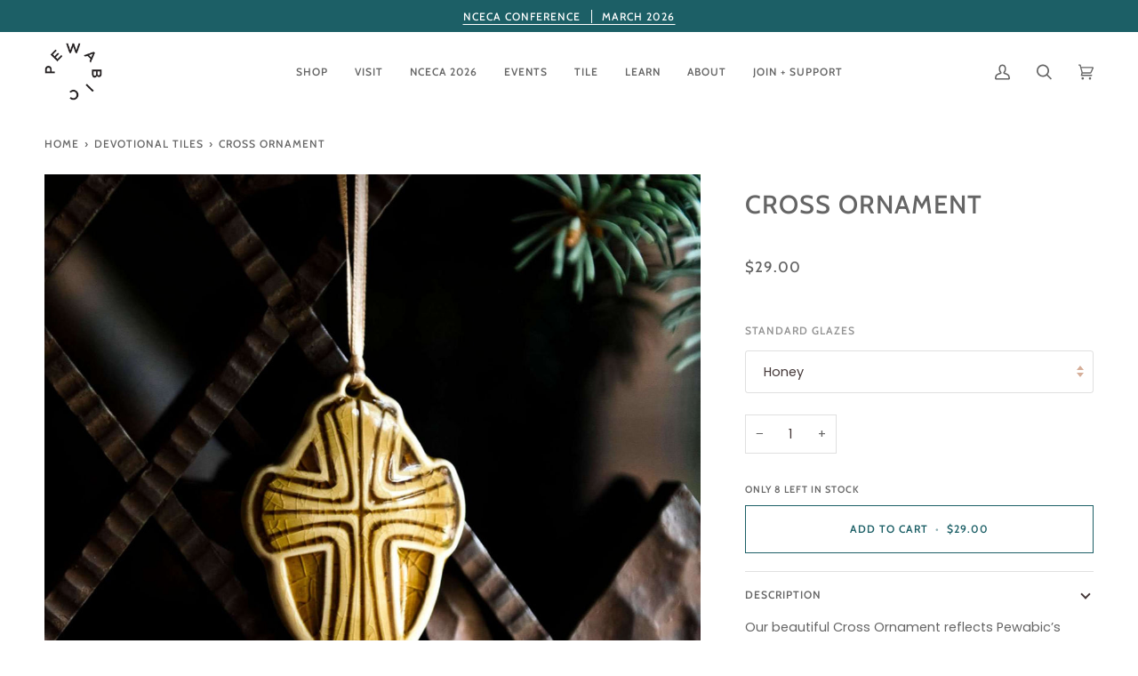

--- FILE ---
content_type: text/html; charset=utf-8
request_url: https://www.pewabic.org/collections/devotional/products/cross-ornament
body_size: 48306
content:
<!doctype html>




<html class="no-js" lang="en" ><head>
  
  <!-- Google tag (gtag.js) -->
<script async src="https://www.googletagmanager.com/gtag/js?id=G-4CN0R7RXGE"></script>
<script>
  window.dataLayer = window.dataLayer || [];
  function gtag(){dataLayer.push(arguments);}
  gtag('js', new Date());

  gtag('config', 'G-4CN0R7RXGE');
</script>
  
  <meta charset="utf-8">
  <meta http-equiv="X-UA-Compatible" content="IE=edge,chrome=1">
  <meta name="viewport" content="width=device-width,initial-scale=1,viewport-fit=cover">
  <meta name="theme-color" content="#bb7956"><link rel="canonical" href="https://www.pewabic.org/products/cross-ornament"><!-- ======================= Pipeline Theme V6.5.1 ========================= -->

  <link rel="preconnect" href="https://cdn.shopify.com" crossorigin>
  <link rel="preconnect" href="https://fonts.shopify.com" crossorigin>
  <link rel="preconnect" href="https://monorail-edge.shopifysvc.com" crossorigin>


  <link rel="preload" href="//www.pewabic.org/cdn/shop/t/43/assets/lazysizes.js?v=111431644619468174291687864256" as="script">
  <link rel="preload" href="//www.pewabic.org/cdn/shop/t/43/assets/vendor.js?v=131139509784942254651687864256" as="script">
  <link rel="preload" href="//www.pewabic.org/cdn/shop/t/43/assets/theme.js?v=176577405800636863951687864256" as="script">
  <link rel="preload" href="//www.pewabic.org/cdn/shop/t/43/assets/theme.css?v=81724972899832238941756328749" as="style"><link rel="shortcut icon" href="//www.pewabic.org/cdn/shop/files/favicon_pewabic_logo_32x32.png?v=1708032531" type="image/png"><!-- Title and description ================================================ -->
  
  <title>
    

    Cross Ornament
&ndash; Pewabic Pottery

  </title><meta name="description" content="Our beautiful Cross Ornament reflects Pewabic’s signature style in ecclesiastic installations. Approx. 2.25&quot; x 3.25&quot; Handcrafted in Detroit Individually hand-pressed in our own stoneware and glazed by Pewabic artisans Pewabic logo stamped on back Slight variations in glaze and firing results ensure each handcrafted Pew">
  <!-- /snippets/social-meta-tags.liquid --><meta property="og:site_name" content="Pewabic Pottery">
<meta property="og:url" content="https://www.pewabic.org/products/cross-ornament">
<meta property="og:title" content="Cross Ornament">
<meta property="og:type" content="product">
<meta property="og:description" content="Our beautiful Cross Ornament reflects Pewabic’s signature style in ecclesiastic installations. Approx. 2.25&quot; x 3.25&quot; Handcrafted in Detroit Individually hand-pressed in our own stoneware and glazed by Pewabic artisans Pewabic logo stamped on back Slight variations in glaze and firing results ensure each handcrafted Pew"><meta property="og:price:amount" content="29.00">
  <meta property="og:price:currency" content="USD">
      <meta property="og:image" content="http://www.pewabic.org/cdn/shop/products/Pewabic-cross-ornament-honey_8c7e0547-6194-462b-9ea1-0a4314dbb1d0.jpg?v=1671731127">
      <meta property="og:image:secure_url" content="https://www.pewabic.org/cdn/shop/products/Pewabic-cross-ornament-honey_8c7e0547-6194-462b-9ea1-0a4314dbb1d0.jpg?v=1671731127">
      <meta property="og:image:height" content="1600">
      <meta property="og:image:width" content="1600">
      <meta property="og:image" content="http://www.pewabic.org/cdn/shop/files/PewabicHoliday2017294_cross_ornament.png?v=1691508914">
      <meta property="og:image:secure_url" content="https://www.pewabic.org/cdn/shop/files/PewabicHoliday2017294_cross_ornament.png?v=1691508914">
      <meta property="og:image:height" content="1200">
      <meta property="og:image:width" content="1200">
      <meta property="og:image" content="http://www.pewabic.org/cdn/shop/products/PewabicDay1108506.jpg?v=1691508914">
      <meta property="og:image:secure_url" content="https://www.pewabic.org/cdn/shop/products/PewabicDay1108506.jpg?v=1691508914">
      <meta property="og:image:height" content="1200">
      <meta property="og:image:width" content="1200">
<meta property="twitter:image" content="http://www.pewabic.org/cdn/shop/products/Pewabic-cross-ornament-honey_8c7e0547-6194-462b-9ea1-0a4314dbb1d0_1200x1200.jpg?v=1671731127">

<meta name="twitter:site" content="@">
<meta name="twitter:card" content="summary_large_image">
<meta name="twitter:title" content="Cross Ornament">
<meta name="twitter:description" content="Our beautiful Cross Ornament reflects Pewabic’s signature style in ecclesiastic installations. Approx. 2.25&quot; x 3.25&quot; Handcrafted in Detroit Individually hand-pressed in our own stoneware and glazed by Pewabic artisans Pewabic logo stamped on back Slight variations in glaze and firing results ensure each handcrafted Pew"><!-- CSS ================================================================== -->

  <link href="//www.pewabic.org/cdn/shop/t/43/assets/font-settings.css?v=25712480723143445701762440087" rel="stylesheet" type="text/css" media="all" />

  <!-- /snippets/css-variables.liquid -->


<style data-shopify>

:root {
/* ================ Layout Variables ================ */






--LAYOUT-WIDTH: 1450px;
--LAYOUT-GUTTER: 24px;
--LAYOUT-GUTTER-OFFSET: -24px;
--NAV-GUTTER: 15px;
--LAYOUT-OUTER: 50px;

/* ================ Product video ================ */

--COLOR-VIDEO-BG: #f2f2f2;


/* ================ Color Variables ================ */

/* === Backgrounds ===*/
--COLOR-BG: #ffffff;
--COLOR-BG-ACCENT: #decfb6;

/* === Text colors ===*/
--COLOR-TEXT-DARK: #453939;
--COLOR-TEXT: #656565;
--COLOR-TEXT-LIGHT: #939393;

/* === Bright color ===*/
--COLOR-PRIMARY: #1c5f66;
--COLOR-PRIMARY-HOVER: #072a2e;
--COLOR-PRIMARY-FADE: rgba(28, 95, 102, 0.05);
--COLOR-PRIMARY-FADE-HOVER: rgba(28, 95, 102, 0.1);--COLOR-PRIMARY-OPPOSITE: #ffffff;

/* === Secondary/link Color ===*/
--COLOR-SECONDARY: #bb7956;
--COLOR-SECONDARY-HOVER: #9b5129;
--COLOR-SECONDARY-FADE: rgba(187, 121, 86, 0.05);
--COLOR-SECONDARY-FADE-HOVER: rgba(187, 121, 86, 0.1);--COLOR-SECONDARY-OPPOSITE: #ffffff;

/* === Shades of grey ===*/
--COLOR-A5:  rgba(101, 101, 101, 0.05);
--COLOR-A10: rgba(101, 101, 101, 0.1);
--COLOR-A20: rgba(101, 101, 101, 0.2);
--COLOR-A35: rgba(101, 101, 101, 0.35);
--COLOR-A50: rgba(101, 101, 101, 0.5);
--COLOR-A80: rgba(101, 101, 101, 0.8);
--COLOR-A90: rgba(101, 101, 101, 0.9);
--COLOR-A95: rgba(101, 101, 101, 0.95);


/* ================ Inverted Color Variables ================ */

--INVERSE-BG: #1c5f66;
--INVERSE-BG-ACCENT: #669591;

/* === Text colors ===*/
--INVERSE-TEXT-DARK: #ffffff;
--INVERSE-TEXT: #ffffff;
--INVERSE-TEXT-LIGHT: #bbcfd1;

/* === Bright color ===*/
--INVERSE-PRIMARY: #fcd8c8;
--INVERSE-PRIMARY-HOVER: #ffa278;
--INVERSE-PRIMARY-FADE: rgba(252, 216, 200, 0.05);
--INVERSE-PRIMARY-FADE-HOVER: rgba(252, 216, 200, 0.1);--INVERSE-PRIMARY-OPPOSITE: #000000;


/* === Second Color ===*/
--INVERSE-SECONDARY: #c6dae5;
--INVERSE-SECONDARY-HOVER: #86bcd9;
--INVERSE-SECONDARY-FADE: rgba(198, 218, 229, 0.05);
--INVERSE-SECONDARY-FADE-HOVER: rgba(198, 218, 229, 0.1);--INVERSE-SECONDARY-OPPOSITE: #000000;


/* === Shades of grey ===*/
--INVERSE-A5:  rgba(255, 255, 255, 0.05);
--INVERSE-A10: rgba(255, 255, 255, 0.1);
--INVERSE-A20: rgba(255, 255, 255, 0.2);
--INVERSE-A35: rgba(255, 255, 255, 0.3);
--INVERSE-A80: rgba(255, 255, 255, 0.8);
--INVERSE-A90: rgba(255, 255, 255, 0.9);
--INVERSE-A95: rgba(255, 255, 255, 0.95);


/* ================ Bright Color Variables ================ */

--BRIGHT-BG: #bb7956;
--BRIGHT-BG-ACCENT: #c89980;

/* === Text colors ===*/
--BRIGHT-TEXT-DARK: #ffffff;
--BRIGHT-TEXT: #ffffff;
--BRIGHT-TEXT-LIGHT: #ebd7cc;

/* === Bright color ===*/
--BRIGHT-PRIMARY: #1c5f66;
--BRIGHT-PRIMARY-HOVER: #072a2e;
--BRIGHT-PRIMARY-FADE: rgba(28, 95, 102, 0.05);
--BRIGHT-PRIMARY-FADE-HOVER: rgba(28, 95, 102, 0.1);--BRIGHT-PRIMARY-OPPOSITE: #ffffff;


/* === Second Color ===*/
--BRIGHT-SECONDARY: #f4a482;
--BRIGHT-SECONDARY-HOVER: #fd6b2c;
--BRIGHT-SECONDARY-FADE: rgba(244, 164, 130, 0.05);
--BRIGHT-SECONDARY-FADE-HOVER: rgba(244, 164, 130, 0.1);--BRIGHT-SECONDARY-OPPOSITE: #000000;


/* === Shades of grey ===*/
--BRIGHT-A5:  rgba(255, 255, 255, 0.05);
--BRIGHT-A10: rgba(255, 255, 255, 0.1);
--BRIGHT-A20: rgba(255, 255, 255, 0.2);
--BRIGHT-A35: rgba(255, 255, 255, 0.3);
--BRIGHT-A80: rgba(255, 255, 255, 0.8);
--BRIGHT-A90: rgba(255, 255, 255, 0.9);
--BRIGHT-A95: rgba(255, 255, 255, 0.95);


/* === Account Bar ===*/
--COLOR-ANNOUNCEMENT-BG: #1c5f66;
--COLOR-ANNOUNCEMENT-TEXT: #ffffff;

/* === Nav and dropdown link background ===*/
--COLOR-NAV: #ffffff;
--COLOR-NAV-TEXT: #656565;
--COLOR-NAV-TEXT-DARK: #453939;
--COLOR-NAV-TEXT-LIGHT: #939393;
--COLOR-NAV-BORDER: #ffffff;
--COLOR-NAV-A10: rgba(101, 101, 101, 0.1);
--COLOR-NAV-A50: rgba(101, 101, 101, 0.5);
--COLOR-HIGHLIGHT-LINK: #d2815f;

/* === Site Footer ===*/
--COLOR-FOOTER-BG: #656565;
--COLOR-FOOTER-TEXT: #ffffff;
--COLOR-FOOTER-A5: rgba(255, 255, 255, 0.05);
--COLOR-FOOTER-A15: rgba(255, 255, 255, 0.15);
--COLOR-FOOTER-A90: rgba(255, 255, 255, 0.9);

/* === Sub-Footer ===*/
--COLOR-SUB-FOOTER-BG: #1d1d1d;
--COLOR-SUB-FOOTER-TEXT: #dfdfdf;
--COLOR-SUB-FOOTER-A5: rgba(223, 223, 223, 0.05);
--COLOR-SUB-FOOTER-A15: rgba(223, 223, 223, 0.15);
--COLOR-SUB-FOOTER-A90: rgba(223, 223, 223, 0.9);

/* === Products ===*/
--PRODUCT-GRID-ASPECT-RATIO: 130.0%;

/* === Product badges ===*/
--COLOR-BADGE: #ffffff;
--COLOR-BADGE-TEXT: #424242;
--COLOR-BADGE-TEXT-HOVER: #686868;
--COLOR-BADGE-HAIRLINE: #f6f6f6;

/* === Product item slider ===*/--COLOR-PRODUCT-SLIDER: #ffffff;--COLOR-PRODUCT-SLIDER-OPPOSITE: rgba(13, 13, 13, 0.06);/* === disabled form colors ===*/
--COLOR-DISABLED-BG: #f0f0f0;
--COLOR-DISABLED-TEXT: #c9c9c9;

--INVERSE-DISABLED-BG: #336f75;
--INVERSE-DISABLED-TEXT: #6b979c;

/* === Button Radius === */
--BUTTON-RADIUS: 0px;


/* ================ Typography ================ */

--FONT-STACK-BODY: Poppins, sans-serif;
--FONT-STYLE-BODY: normal;
--FONT-WEIGHT-BODY: 400;
--FONT-WEIGHT-BODY-BOLD: 500;
--FONT-ADJUST-BODY: 1.0;

--FONT-STACK-HEADING: Cabin, sans-serif;
--FONT-STYLE-HEADING: normal;
--FONT-WEIGHT-HEADING: 500;
--FONT-WEIGHT-HEADING-BOLD: 600;
--FONT-ADJUST-HEADING: 0.9;

  --FONT-HEADING-SPACE: 1px;
  --FONT-HEADING-CAPS: uppercase;

--FONT-STACK-ACCENT: Cabin, sans-serif;
--FONT-STYLE-ACCENT: normal;
--FONT-WEIGHT-ACCENT: 500;
--FONT-WEIGHT-ACCENT-BOLD: 600;
--FONT-ADJUST-ACCENT: 0.95;
--FONT-SPACING-ACCENT: 1px;

--FONT-STACK-NAV: Cabin, sans-serif;
--FONT-STYLE-NAV: normal;
--FONT-ADJUST-NAV: 1.0;

--FONT-WEIGHT-NAV: 500;
--FONT-WEIGHT-NAV-BOLD: 600;

  --FONT-WEIGHT-NAV: var(--FONT-WEIGHT-NAV-BOLD);


--ICO-SELECT: url('//www.pewabic.org/cdn/shop/t/43/assets/ico-select.svg?v=112663809533244453321743628072');

/* ================ Photo correction ================ */
--PHOTO-CORRECTION: 100%;



}

</style>


  <link href="//www.pewabic.org/cdn/shop/t/43/assets/theme.css?v=81724972899832238941756328749" rel="stylesheet" type="text/css" media="all" />

  <script>
    document.documentElement.className = document.documentElement.className.replace('no-js', 'js');

    
      document.documentElement.classList.add('aos-initialized');let root = '/';
    if (root[root.length - 1] !== '/') {
      root = `${root}/`;
    }
    var theme = {
      routes: {
        root_url: root,
        cart: '/cart',
        cart_add_url: '/cart/add',
        product_recommendations_url: '/recommendations/products',
        account_addresses_url: '/account/addresses'
      },
      state: {
        cartOpen: null,
      },
      sizes: {
        small: 480,
        medium: 768,
        large: 1100,
        widescreen: 1400
      },
      keyboardKeys: {
        TAB: 9,
        ENTER: 13,
        ESCAPE: 27,
        SPACE: 32,
        LEFTARROW: 37,
        RIGHTARROW: 39
      },
      assets: {
        photoswipe: '//www.pewabic.org/cdn/shop/t/43/assets/photoswipe.js?v=162613001030112971491687864256',
        smoothscroll: '//www.pewabic.org/cdn/shop/t/43/assets/smoothscroll.js?v=37906625415260927261687864256',
        swatches: '//www.pewabic.org/cdn/shop/t/43/assets/swatches.json?v=154940297821828866241687864256',
        noImage: '//www.pewabic.org/cdn/shopifycloud/storefront/assets/no-image-2048-a2addb12.gif',
        base: '//www.pewabic.org/cdn/shop/t/43/assets/'
      },
      strings: {
        swatchesKey: "Color",
        addToCart: "Add to Cart",
        estimateShipping: "Estimate shipping",
        noShippingAvailable: "We do not ship to this destination.",
        free: "Free",
        from: "From",
        preOrder: "Pre-order",
        soldOut: "Sold Out",
        sale: "Sale",
        subscription: "Subscription",
        unavailable: "Unavailable",
        unitPrice: "Unit price",
        unitPriceSeparator: "per",
        stockout: "All available stock is in cart",
        products: "Products",
        pages: "Pages",
        collections: "Collections",
        resultsFor: "Results for",
        noResultsFor: "No results for",
        articles: "Articles",
        successMessage: "Link copied to clipboard",
      },
      settings: {
        badge_sale_type: "dollar",
        search_products: true,
        search_collections: true,
        search_pages: true,
        search_articles: true,
        animate_hover: true,
        animate_scroll: true,
        show_locale_desktop: null,
        show_locale_mobile: null,
        show_currency_desktop: null,
        show_currency_mobile: null,
        currency_select_type: "country",
        currency_code_enable: false,
        excluded_collections_strict: ["all"," frontpage"],
        excluded_collections: ["sibling"]
      },
      info: {
        name: 'pipeline'
      },
      version: '6.5.1',
      moneyFormat: "${{amount}}",
      shopCurrency: "USD",
      currencyCode: "USD"
    }
    let windowInnerHeight = window.innerHeight;
    document.documentElement.style.setProperty('--full-screen', `${windowInnerHeight}px`);
    document.documentElement.style.setProperty('--three-quarters', `${windowInnerHeight * 0.75}px`);
    document.documentElement.style.setProperty('--two-thirds', `${windowInnerHeight * 0.66}px`);
    document.documentElement.style.setProperty('--one-half', `${windowInnerHeight * 0.5}px`);
    document.documentElement.style.setProperty('--one-third', `${windowInnerHeight * 0.33}px`);
    document.documentElement.style.setProperty('--one-fifth', `${windowInnerHeight * 0.2}px`);

    window.lazySizesConfig = window.lazySizesConfig || {};
    window.lazySizesConfig.loadHidden = false;
    window.isRTL = document.documentElement.getAttribute('dir') === 'rtl';
  </script><!-- Theme Javascript ============================================================== -->
  <script src="//www.pewabic.org/cdn/shop/t/43/assets/lazysizes.js?v=111431644619468174291687864256" async="async"></script>
  <script src="//www.pewabic.org/cdn/shop/t/43/assets/vendor.js?v=131139509784942254651687864256" defer="defer"></script>
  <script src="//www.pewabic.org/cdn/shop/t/43/assets/theme.js?v=176577405800636863951687864256" defer="defer"></script>

  <script>
    (function () {
      function onPageShowEvents() {
        if ('requestIdleCallback' in window) {
          requestIdleCallback(initCartEvent, { timeout: 500 })
        } else {
          initCartEvent()
        }
        function initCartEvent(){
          window.fetch(window.theme.routes.cart + '.js')
          .then((response) => {
            if(!response.ok){
              throw {status: response.statusText};
            }
            return response.json();
          })
          .then((response) => {
            document.dispatchEvent(new CustomEvent('theme:cart:change', {
              detail: {
                cart: response,
              },
              bubbles: true,
            }));
            return response;
          })
          .catch((e) => {
            console.error(e);
          });
        }
      };
      window.onpageshow = onPageShowEvents;
    })();
  </script>

  <script type="text/javascript">
    if (window.MSInputMethodContext && document.documentMode) {
      var scripts = document.getElementsByTagName('script')[0];
      var polyfill = document.createElement("script");
      polyfill.defer = true;
      polyfill.src = "//www.pewabic.org/cdn/shop/t/43/assets/ie11.js?v=144489047535103983231687864256";

      scripts.parentNode.insertBefore(polyfill, scripts);
    }
  </script>

  <!-- Shopify app scripts =========================================================== -->
  <script>window.performance && window.performance.mark && window.performance.mark('shopify.content_for_header.start');</script><meta name="google-site-verification" content="j31LjS_GNsy6S2niX9WZM9iS9wz-WS_i7_5ZZVwfjGU">
<meta id="shopify-digital-wallet" name="shopify-digital-wallet" content="/11509170235/digital_wallets/dialog">
<meta name="shopify-checkout-api-token" content="464e95e574e55368348d78b19d91bcbd">
<meta id="in-context-paypal-metadata" data-shop-id="11509170235" data-venmo-supported="false" data-environment="production" data-locale="en_US" data-paypal-v4="true" data-currency="USD">
<link rel="alternate" hreflang="x-default" href="https://www.pewabic.org/products/cross-ornament">
<link rel="alternate" hreflang="en-CA" href="https://www.pewabic.org/en-ca/products/cross-ornament">
<link rel="alternate" hreflang="en-US" href="https://www.pewabic.org/products/cross-ornament">
<link rel="alternate" type="application/json+oembed" href="https://www.pewabic.org/products/cross-ornament.oembed">
<script async="async" src="/checkouts/internal/preloads.js?locale=en-US"></script>
<link rel="preconnect" href="https://shop.app" crossorigin="anonymous">
<script async="async" src="https://shop.app/checkouts/internal/preloads.js?locale=en-US&shop_id=11509170235" crossorigin="anonymous"></script>
<script id="apple-pay-shop-capabilities" type="application/json">{"shopId":11509170235,"countryCode":"US","currencyCode":"USD","merchantCapabilities":["supports3DS"],"merchantId":"gid:\/\/shopify\/Shop\/11509170235","merchantName":"Pewabic Pottery","requiredBillingContactFields":["postalAddress","email","phone"],"requiredShippingContactFields":["postalAddress","email","phone"],"shippingType":"shipping","supportedNetworks":["visa","masterCard","amex","discover","elo","jcb"],"total":{"type":"pending","label":"Pewabic Pottery","amount":"1.00"},"shopifyPaymentsEnabled":true,"supportsSubscriptions":true}</script>
<script id="shopify-features" type="application/json">{"accessToken":"464e95e574e55368348d78b19d91bcbd","betas":["rich-media-storefront-analytics"],"domain":"www.pewabic.org","predictiveSearch":true,"shopId":11509170235,"locale":"en"}</script>
<script>var Shopify = Shopify || {};
Shopify.shop = "pewabic-live.myshopify.com";
Shopify.locale = "en";
Shopify.currency = {"active":"USD","rate":"1.0"};
Shopify.country = "US";
Shopify.theme = {"name":"Pipeline with Stackable","id":124738797622,"schema_name":"Pipeline","schema_version":"6.5.1","theme_store_id":739,"role":"main"};
Shopify.theme.handle = "null";
Shopify.theme.style = {"id":null,"handle":null};
Shopify.cdnHost = "www.pewabic.org/cdn";
Shopify.routes = Shopify.routes || {};
Shopify.routes.root = "/";</script>
<script type="module">!function(o){(o.Shopify=o.Shopify||{}).modules=!0}(window);</script>
<script>!function(o){function n(){var o=[];function n(){o.push(Array.prototype.slice.apply(arguments))}return n.q=o,n}var t=o.Shopify=o.Shopify||{};t.loadFeatures=n(),t.autoloadFeatures=n()}(window);</script>
<script>
  window.ShopifyPay = window.ShopifyPay || {};
  window.ShopifyPay.apiHost = "shop.app\/pay";
  window.ShopifyPay.redirectState = null;
</script>
<script id="shop-js-analytics" type="application/json">{"pageType":"product"}</script>
<script defer="defer" async type="module" src="//www.pewabic.org/cdn/shopifycloud/shop-js/modules/v2/client.init-shop-cart-sync_BT-GjEfc.en.esm.js"></script>
<script defer="defer" async type="module" src="//www.pewabic.org/cdn/shopifycloud/shop-js/modules/v2/chunk.common_D58fp_Oc.esm.js"></script>
<script defer="defer" async type="module" src="//www.pewabic.org/cdn/shopifycloud/shop-js/modules/v2/chunk.modal_xMitdFEc.esm.js"></script>
<script type="module">
  await import("//www.pewabic.org/cdn/shopifycloud/shop-js/modules/v2/client.init-shop-cart-sync_BT-GjEfc.en.esm.js");
await import("//www.pewabic.org/cdn/shopifycloud/shop-js/modules/v2/chunk.common_D58fp_Oc.esm.js");
await import("//www.pewabic.org/cdn/shopifycloud/shop-js/modules/v2/chunk.modal_xMitdFEc.esm.js");

  window.Shopify.SignInWithShop?.initShopCartSync?.({"fedCMEnabled":true,"windoidEnabled":true});

</script>
<script>
  window.Shopify = window.Shopify || {};
  if (!window.Shopify.featureAssets) window.Shopify.featureAssets = {};
  window.Shopify.featureAssets['shop-js'] = {"shop-cart-sync":["modules/v2/client.shop-cart-sync_DZOKe7Ll.en.esm.js","modules/v2/chunk.common_D58fp_Oc.esm.js","modules/v2/chunk.modal_xMitdFEc.esm.js"],"init-fed-cm":["modules/v2/client.init-fed-cm_B6oLuCjv.en.esm.js","modules/v2/chunk.common_D58fp_Oc.esm.js","modules/v2/chunk.modal_xMitdFEc.esm.js"],"shop-cash-offers":["modules/v2/client.shop-cash-offers_D2sdYoxE.en.esm.js","modules/v2/chunk.common_D58fp_Oc.esm.js","modules/v2/chunk.modal_xMitdFEc.esm.js"],"shop-login-button":["modules/v2/client.shop-login-button_QeVjl5Y3.en.esm.js","modules/v2/chunk.common_D58fp_Oc.esm.js","modules/v2/chunk.modal_xMitdFEc.esm.js"],"pay-button":["modules/v2/client.pay-button_DXTOsIq6.en.esm.js","modules/v2/chunk.common_D58fp_Oc.esm.js","modules/v2/chunk.modal_xMitdFEc.esm.js"],"shop-button":["modules/v2/client.shop-button_DQZHx9pm.en.esm.js","modules/v2/chunk.common_D58fp_Oc.esm.js","modules/v2/chunk.modal_xMitdFEc.esm.js"],"avatar":["modules/v2/client.avatar_BTnouDA3.en.esm.js"],"init-windoid":["modules/v2/client.init-windoid_CR1B-cfM.en.esm.js","modules/v2/chunk.common_D58fp_Oc.esm.js","modules/v2/chunk.modal_xMitdFEc.esm.js"],"init-shop-for-new-customer-accounts":["modules/v2/client.init-shop-for-new-customer-accounts_C_vY_xzh.en.esm.js","modules/v2/client.shop-login-button_QeVjl5Y3.en.esm.js","modules/v2/chunk.common_D58fp_Oc.esm.js","modules/v2/chunk.modal_xMitdFEc.esm.js"],"init-shop-email-lookup-coordinator":["modules/v2/client.init-shop-email-lookup-coordinator_BI7n9ZSv.en.esm.js","modules/v2/chunk.common_D58fp_Oc.esm.js","modules/v2/chunk.modal_xMitdFEc.esm.js"],"init-shop-cart-sync":["modules/v2/client.init-shop-cart-sync_BT-GjEfc.en.esm.js","modules/v2/chunk.common_D58fp_Oc.esm.js","modules/v2/chunk.modal_xMitdFEc.esm.js"],"shop-toast-manager":["modules/v2/client.shop-toast-manager_DiYdP3xc.en.esm.js","modules/v2/chunk.common_D58fp_Oc.esm.js","modules/v2/chunk.modal_xMitdFEc.esm.js"],"init-customer-accounts":["modules/v2/client.init-customer-accounts_D9ZNqS-Q.en.esm.js","modules/v2/client.shop-login-button_QeVjl5Y3.en.esm.js","modules/v2/chunk.common_D58fp_Oc.esm.js","modules/v2/chunk.modal_xMitdFEc.esm.js"],"init-customer-accounts-sign-up":["modules/v2/client.init-customer-accounts-sign-up_iGw4briv.en.esm.js","modules/v2/client.shop-login-button_QeVjl5Y3.en.esm.js","modules/v2/chunk.common_D58fp_Oc.esm.js","modules/v2/chunk.modal_xMitdFEc.esm.js"],"shop-follow-button":["modules/v2/client.shop-follow-button_CqMgW2wH.en.esm.js","modules/v2/chunk.common_D58fp_Oc.esm.js","modules/v2/chunk.modal_xMitdFEc.esm.js"],"checkout-modal":["modules/v2/client.checkout-modal_xHeaAweL.en.esm.js","modules/v2/chunk.common_D58fp_Oc.esm.js","modules/v2/chunk.modal_xMitdFEc.esm.js"],"shop-login":["modules/v2/client.shop-login_D91U-Q7h.en.esm.js","modules/v2/chunk.common_D58fp_Oc.esm.js","modules/v2/chunk.modal_xMitdFEc.esm.js"],"lead-capture":["modules/v2/client.lead-capture_BJmE1dJe.en.esm.js","modules/v2/chunk.common_D58fp_Oc.esm.js","modules/v2/chunk.modal_xMitdFEc.esm.js"],"payment-terms":["modules/v2/client.payment-terms_Ci9AEqFq.en.esm.js","modules/v2/chunk.common_D58fp_Oc.esm.js","modules/v2/chunk.modal_xMitdFEc.esm.js"]};
</script>
<script>(function() {
  var isLoaded = false;
  function asyncLoad() {
    if (isLoaded) return;
    isLoaded = true;
    var urls = ["\/\/searchserverapi1.com\/widgets\/shopify\/init.js?a=5z3I0P5R9O\u0026shop=pewabic-live.myshopify.com","\/\/backinstock.useamp.com\/widget\/14048_1767154102.js?category=bis\u0026v=6\u0026shop=pewabic-live.myshopify.com"];
    for (var i = 0; i < urls.length; i++) {
      var s = document.createElement('script');
      s.type = 'text/javascript';
      s.async = true;
      s.src = urls[i];
      var x = document.getElementsByTagName('script')[0];
      x.parentNode.insertBefore(s, x);
    }
  };
  if(window.attachEvent) {
    window.attachEvent('onload', asyncLoad);
  } else {
    window.addEventListener('load', asyncLoad, false);
  }
})();</script>
<script id="__st">var __st={"a":11509170235,"offset":-18000,"reqid":"e34c5264-05b3-4c67-b07a-c01a5346b1d0-1769216604","pageurl":"www.pewabic.org\/collections\/devotional\/products\/cross-ornament","u":"9eb2df8b5d3b","p":"product","rtyp":"product","rid":1830954762299};</script>
<script>window.ShopifyPaypalV4VisibilityTracking = true;</script>
<script id="captcha-bootstrap">!function(){'use strict';const t='contact',e='account',n='new_comment',o=[[t,t],['blogs',n],['comments',n],[t,'customer']],c=[[e,'customer_login'],[e,'guest_login'],[e,'recover_customer_password'],[e,'create_customer']],r=t=>t.map((([t,e])=>`form[action*='/${t}']:not([data-nocaptcha='true']) input[name='form_type'][value='${e}']`)).join(','),a=t=>()=>t?[...document.querySelectorAll(t)].map((t=>t.form)):[];function s(){const t=[...o],e=r(t);return a(e)}const i='password',u='form_key',d=['recaptcha-v3-token','g-recaptcha-response','h-captcha-response',i],f=()=>{try{return window.sessionStorage}catch{return}},m='__shopify_v',_=t=>t.elements[u];function p(t,e,n=!1){try{const o=window.sessionStorage,c=JSON.parse(o.getItem(e)),{data:r}=function(t){const{data:e,action:n}=t;return t[m]||n?{data:e,action:n}:{data:t,action:n}}(c);for(const[e,n]of Object.entries(r))t.elements[e]&&(t.elements[e].value=n);n&&o.removeItem(e)}catch(o){console.error('form repopulation failed',{error:o})}}const l='form_type',E='cptcha';function T(t){t.dataset[E]=!0}const w=window,h=w.document,L='Shopify',v='ce_forms',y='captcha';let A=!1;((t,e)=>{const n=(g='f06e6c50-85a8-45c8-87d0-21a2b65856fe',I='https://cdn.shopify.com/shopifycloud/storefront-forms-hcaptcha/ce_storefront_forms_captcha_hcaptcha.v1.5.2.iife.js',D={infoText:'Protected by hCaptcha',privacyText:'Privacy',termsText:'Terms'},(t,e,n)=>{const o=w[L][v],c=o.bindForm;if(c)return c(t,g,e,D).then(n);var r;o.q.push([[t,g,e,D],n]),r=I,A||(h.body.append(Object.assign(h.createElement('script'),{id:'captcha-provider',async:!0,src:r})),A=!0)});var g,I,D;w[L]=w[L]||{},w[L][v]=w[L][v]||{},w[L][v].q=[],w[L][y]=w[L][y]||{},w[L][y].protect=function(t,e){n(t,void 0,e),T(t)},Object.freeze(w[L][y]),function(t,e,n,w,h,L){const[v,y,A,g]=function(t,e,n){const i=e?o:[],u=t?c:[],d=[...i,...u],f=r(d),m=r(i),_=r(d.filter((([t,e])=>n.includes(e))));return[a(f),a(m),a(_),s()]}(w,h,L),I=t=>{const e=t.target;return e instanceof HTMLFormElement?e:e&&e.form},D=t=>v().includes(t);t.addEventListener('submit',(t=>{const e=I(t);if(!e)return;const n=D(e)&&!e.dataset.hcaptchaBound&&!e.dataset.recaptchaBound,o=_(e),c=g().includes(e)&&(!o||!o.value);(n||c)&&t.preventDefault(),c&&!n&&(function(t){try{if(!f())return;!function(t){const e=f();if(!e)return;const n=_(t);if(!n)return;const o=n.value;o&&e.removeItem(o)}(t);const e=Array.from(Array(32),(()=>Math.random().toString(36)[2])).join('');!function(t,e){_(t)||t.append(Object.assign(document.createElement('input'),{type:'hidden',name:u})),t.elements[u].value=e}(t,e),function(t,e){const n=f();if(!n)return;const o=[...t.querySelectorAll(`input[type='${i}']`)].map((({name:t})=>t)),c=[...d,...o],r={};for(const[a,s]of new FormData(t).entries())c.includes(a)||(r[a]=s);n.setItem(e,JSON.stringify({[m]:1,action:t.action,data:r}))}(t,e)}catch(e){console.error('failed to persist form',e)}}(e),e.submit())}));const S=(t,e)=>{t&&!t.dataset[E]&&(n(t,e.some((e=>e===t))),T(t))};for(const o of['focusin','change'])t.addEventListener(o,(t=>{const e=I(t);D(e)&&S(e,y())}));const B=e.get('form_key'),M=e.get(l),P=B&&M;t.addEventListener('DOMContentLoaded',(()=>{const t=y();if(P)for(const e of t)e.elements[l].value===M&&p(e,B);[...new Set([...A(),...v().filter((t=>'true'===t.dataset.shopifyCaptcha))])].forEach((e=>S(e,t)))}))}(h,new URLSearchParams(w.location.search),n,t,e,['guest_login'])})(!0,!0)}();</script>
<script integrity="sha256-4kQ18oKyAcykRKYeNunJcIwy7WH5gtpwJnB7kiuLZ1E=" data-source-attribution="shopify.loadfeatures" defer="defer" src="//www.pewabic.org/cdn/shopifycloud/storefront/assets/storefront/load_feature-a0a9edcb.js" crossorigin="anonymous"></script>
<script crossorigin="anonymous" defer="defer" src="//www.pewabic.org/cdn/shopifycloud/storefront/assets/shopify_pay/storefront-65b4c6d7.js?v=20250812"></script>
<script data-source-attribution="shopify.dynamic_checkout.dynamic.init">var Shopify=Shopify||{};Shopify.PaymentButton=Shopify.PaymentButton||{isStorefrontPortableWallets:!0,init:function(){window.Shopify.PaymentButton.init=function(){};var t=document.createElement("script");t.src="https://www.pewabic.org/cdn/shopifycloud/portable-wallets/latest/portable-wallets.en.js",t.type="module",document.head.appendChild(t)}};
</script>
<script data-source-attribution="shopify.dynamic_checkout.buyer_consent">
  function portableWalletsHideBuyerConsent(e){var t=document.getElementById("shopify-buyer-consent"),n=document.getElementById("shopify-subscription-policy-button");t&&n&&(t.classList.add("hidden"),t.setAttribute("aria-hidden","true"),n.removeEventListener("click",e))}function portableWalletsShowBuyerConsent(e){var t=document.getElementById("shopify-buyer-consent"),n=document.getElementById("shopify-subscription-policy-button");t&&n&&(t.classList.remove("hidden"),t.removeAttribute("aria-hidden"),n.addEventListener("click",e))}window.Shopify?.PaymentButton&&(window.Shopify.PaymentButton.hideBuyerConsent=portableWalletsHideBuyerConsent,window.Shopify.PaymentButton.showBuyerConsent=portableWalletsShowBuyerConsent);
</script>
<script>
  function portableWalletsCleanup(e){e&&e.src&&console.error("Failed to load portable wallets script "+e.src);var t=document.querySelectorAll("shopify-accelerated-checkout .shopify-payment-button__skeleton, shopify-accelerated-checkout-cart .wallet-cart-button__skeleton"),e=document.getElementById("shopify-buyer-consent");for(let e=0;e<t.length;e++)t[e].remove();e&&e.remove()}function portableWalletsNotLoadedAsModule(e){e instanceof ErrorEvent&&"string"==typeof e.message&&e.message.includes("import.meta")&&"string"==typeof e.filename&&e.filename.includes("portable-wallets")&&(window.removeEventListener("error",portableWalletsNotLoadedAsModule),window.Shopify.PaymentButton.failedToLoad=e,"loading"===document.readyState?document.addEventListener("DOMContentLoaded",window.Shopify.PaymentButton.init):window.Shopify.PaymentButton.init())}window.addEventListener("error",portableWalletsNotLoadedAsModule);
</script>

<script type="module" src="https://www.pewabic.org/cdn/shopifycloud/portable-wallets/latest/portable-wallets.en.js" onError="portableWalletsCleanup(this)" crossorigin="anonymous"></script>
<script nomodule>
  document.addEventListener("DOMContentLoaded", portableWalletsCleanup);
</script>

<script id='scb4127' type='text/javascript' async='' src='https://www.pewabic.org/cdn/shopifycloud/privacy-banner/storefront-banner.js'></script><link id="shopify-accelerated-checkout-styles" rel="stylesheet" media="screen" href="https://www.pewabic.org/cdn/shopifycloud/portable-wallets/latest/accelerated-checkout-backwards-compat.css" crossorigin="anonymous">
<style id="shopify-accelerated-checkout-cart">
        #shopify-buyer-consent {
  margin-top: 1em;
  display: inline-block;
  width: 100%;
}

#shopify-buyer-consent.hidden {
  display: none;
}

#shopify-subscription-policy-button {
  background: none;
  border: none;
  padding: 0;
  text-decoration: underline;
  font-size: inherit;
  cursor: pointer;
}

#shopify-subscription-policy-button::before {
  box-shadow: none;
}

      </style>

<script>window.performance && window.performance.mark && window.performance.mark('shopify.content_for_header.end');</script>
  <script>
  if ((typeof jQuery === 'undefined') || (parseFloat(jQuery.fn.jquery) < 1.7)) {
    jqueryScript = document.createElement('script');
    jqueryScript.src = 'https://code.jquery.com/jquery-3.6.0.min.js';
    document.head.append(jqueryScript);
  }
  var wk_general_config = {"sort_by_customer":{"value":0,"extra_field":"null"},"start_bid_upcoming_auction":{"value":"0","extra_field":null},"wk_show_current_bid_pp":{"value":"1","extra_field":null},"wk_show_start_current_bid_pp":{"value":"1","extra_field":null}};
  var wk_auction_config = {"auction_joining_fee":{"value":"0","extra_field":"1"},"autofill_minimum_bid":{"value":1,"extra_field":null},"auto_pay":{"value":"","extra_field":"0"},"banned_bidders":{"value":"0","extra_field":null},"bidder_username":{"value":"0","extra_field":null},"bid_as_anonymous":{"value":"1","extra_field":null},"confirmation_for_bid":{"value":1,"extra_field":null},"currency":{"value":"USD","extra_field":null},"current_bid_metafield":{"value":"0","extra_field":null},"days_to_show_auction":{"value":"0","extra_field":null},"display_proxy_bid":{"value":"0","extra_field":null},"enable_buy_now":{"value":"","extra_field":"booking_amt"},"enable_proxy_Bid":{"value":"1","extra_field":"1"},"hide_all_bidders":{"value":"","extra_field":null},"hide_buy_now":{"value":0,"extra_field":null},"hide_finished_auction":{"value":"7","extra_field":null},"highlight_current_bid":{"value":"1","extra_field":"{\"customer_highest_bidder\":\"rgba(40, 148, 105, 1)\",\"customer_participated\":\"rgba(240, 156, 0, 1)\",\"customer_not_participated\":\"rgba(0, 0, 0, 1)\"}"},"integer_bid_only":{"value":"0","extra_field":null},"joining_fee_policy":{"value":"once_per_auction","extra_field":null},"max_bid_amt_allow":{"value":"0","extra_field":null},"max_bid_increment":{"value":"0","extra_field":null},"min_bid_amt_allow":{"value":"1","extra_field":null},"multi_currency":{"value":"0","extra_field":null},"outbid_notification":{"value":"0","extra_field":null},"pagination":{"value":1,"extra_field":null},"place_bid_collection":{"value":"","extra_field":null},"popcorn_bidding":{"value":0,"extra_field":null},"remove_reserve_price":{"value":"0","extra_field":null},"reserve_price_met":{"value":"","extra_field":null},"sell_multiple_units":{"value":"","extra_field":"0"},"send_bid_email":{"value":"1","extra_field":null},"show_bidders":{"value":"1","extra_field":null},"show_end_bid":{"value":1,"extra_field":null},"show_popcornbid_desc":{"value":"0","extra_field":null},"show_products_tag":{"value":"0","extra_field":null},"show_reserved_price":{"value":"","extra_field":null},"terms_and_conditions":{"value":"0","extra_field":null},"update_customer_declined_card":{"value":"0","extra_field":null},"wk_delivery_preference":{"value":"0","extra_field":null},"wk_show_max_bid":{"value":"1","extra_field":null},"wk_show_premium_price":{"value":"0","extra_field":null}};
  var wk_widget_config = {"date_format":{"value":"%e-%b-%Y %I:%M %p","extra_field":null},"widget_type":{"value":"2","extra_field":null},"wk_show_seconds":{"value":"0","extra_field":null}};
  var wk_theme_colors = {"bdr_color":{"value":"rgba(224, 224, 224, 1)","extra_field":null},"btn_text_color":{"value":"rgba(255, 255, 255, 1)","extra_field":null},"form_bg_color":{"value":"rgba(0, 0, 0, 0)","extra_field":null},"label_color":{"value":"rgba(64, 64, 64, 1)","extra_field":null},"text_color":{"value":"rgba(101, 101, 101, 1)","extra_field":null},"theme_color":{"value":"rgba(102, 149, 145, 1)","extra_field":null}};
  var wk_labels = {"action":"20","add_card":"Add Card","add_update_address":"Add\/Update Address","alert":"Alert","all_bidding_details":"23","all_running_auctions":"All Running Auctions","alphabetically_A_Z":"Alphabetically, A-Z","alphabetically_Z_A":"Alphabetically, Z-A","alphanumeric_values_only":"Only Alphanumeric values are allowed for username","amount_to_be_paid":"22","anonymous":"Anonymous","app_is_under_maintanance":"App is under maintanance","auction_ended_at":"8","auction_ending_latest":"Auction Ending Latest","auction_ending_soonest":"Auction Ending Soon","auction_starts_in":"Auction Starts In","banned_bidder_msg":"You have been banned from buying any auction product","banned_username_comment":"We regret to inform you that your previous username has been banned due to a violation of our community guidelines. Kindly update your account with a new username.","bidder_name":"Bidder Name","bidding_closed_for_product":"Bidding closed for this product","bidding_date":"Bidding Date","bid_amount":"Bid Amount","bid_counts_bid":"{$bid_count} Bid(s)","bid_end_date":"2","bid_start_date":"6","bid_successfully_placed":"Bid Successfully Placed","billing_address_placeholder":"Billing Address Placeholder","bill_to":"Bill To","buy_all":"Buy All","buy_now":"14","cancel_card":"Cancel Card","card_authentication_failed":"Card Authentication Failed","card_declined":"Card Declined","card_number":"Card Number","card_removed_successfully":"Card Removed Successfully","card_updated_successfully":"Card Updated Successfully","change_card_details":"Change Card Details","checkout_session_id_invalid":"Checkout session id is invalid","confirm_proxy_content":"Do you want to replace your current proxy bid of {$previous_proxy_bid} with {$current_proxy_bid}","confirm_your_bid":"Confirm Your Bid","contact_you_soon":"Merchant Will Respond To Your Request Soon","current_bid":"17","current_bid_low_to_igh":"Current Bid, Low to High","current_id_high_to_low":"Current Bid, High to Low","days":"Days","delivery":"Delivery","delivery_preference":"Delivery Preference","didnt_win":"12","end_date":"18","enter_username":"Enter Username","enter_user_name":"Enter New Username","expire_date":"Expiry Date","expiry_date":"Expiry Date","filter_by":"Filter By","hide_identity_from_bidders":"9","highest_bid":"Highest Bid","highest_bidder":"Highest Bidder","hours":"Hours","integer_bid_only":"Invalid bid! Bid should be a whole number.","join_auction":"Join Auction","location_address":"Location Address","location_name":"Location Name","lost":"Lost","mail_sent":"Your Request Has Been Sent","maximum_bidding_amount_allowed":"Maximum bidding amount allowed","max_bid":"Max Bid","min":"Min","minimum_bidding_amount_allowed":"Minimum bidding amount allowed","min_proxy_bid":"Minimum proxy bidding amount allowed","normal":"Normal","normal_and_proxy":"Normal and Proxy","not_purchased":"Not Purchased","no_":"No","no_bids":"No Bids","no_of_bids":"19","no_record_found":"24","only_one_space_is_allowed":"Only one space is allowed","or_":"OR","participated_auctions":"Participated Auctions","pay_booking_amount_to_buy_now":"Pay {$booking_amount} booking amount here to buy now.","pay_with_card":"Pay With Card","pay_with_card_2":"Pay With Card","place_automatic_bid":"4","place_bid":"Place Bid","place_my_bid":"3","place_normal_proxy_bid_here":"Place Normal Bid and Proxy Bid from here.","place_proxy_bid":"5","place_your_bid":"Place Your Bid","please_agree_terms_and_conditions_before_joining":"Please agree to terms and conditions before joining","please_select_delivery_preference":"Please select delivery preference","popcorn_bidding":"POPCORN BIDDING","popcorn_bidding_description":"The close date may change. Popcorn bidding is last minute bidding that causes the auction end date to be extended. This prevents sniping and allows everyone an opportunity to bid before the auction closes.","price_per_unit":"Price per unit","product_image":"Product Image","product_name":"16","proxy":"Proxy","proxy_already_reserved":"This proxy amount is already reserved.","proxy_bid":"Proxy Bid","proxy_bidding_activated":"Proxy Bidding Activated Successfully","proxy_bid_rule_description":"In case the bidding value is greater than and equal to Current Bid + 2*(minimum allowed bid- Current Bid) then, it will be placed as a Proxy bid.","proxy_bid_rule_notice":"Proxy Bidding: Enter the maximum you are willing to bid, if someone else places a bid the system will automatically increase yours by increments till the maximum amount you bid for.","proxy_confirmation":"Proxy Confirmation","proxy_high_bid_till_target":"You will be the highest bidder until the target amount you'll enter here.","purchased":"15","quantity":"Quantity","quantity_bid":"Quantity Bid","remove_card":"Remove Card","remove_card_msg_front":"You cannot remove your card as you have bids on running auctions.","request_to_admin":"Request To Admin","reserved_price":"Reserved Price","reserve_price_met":"Reserve Price Met","reserve_price_not_met":"Reserve Price Not Met","running_auctions":"10","save_shipping":"Save Shipping","search":"search","search_tag":"Search Tag","sec":"Sec","select":"Select","select_all":"Select All","select_bidding_type":"Select Bidding Type","select_products_tag":"Select Products Tag","select_sort_by":"Select Sort By","shipping_address_placeholder":"Shipping Address Placeholder","shipping_methods":"Shipping Methods","ship_to":"Ship To","sort_by":"Sort By","start_bid":"Start Bid","start_bidding_amount":"7","status":"Status","store_pickup":"Store Pickup","store_pickup_details":"Store Pickup Details","submit":"Submit","sure_want_to_place_this_bid":"Are you sure you want to place this bid?","system_generated_bid":"System Generated Bid","target_amount_for_auto_bid":"Enter the Target Amount For Your Automatic Bid","terms_and_conditions":"terms and conditions","terms_and_conditions_label":"i agree with {$terms_and_conditions}","time_left":"1","transaction_declined_description":"Transaction was declined with this card on your last auction win. Please update the card details to avoid payment cancellation for future auctions.","upcoming_auctions":"Upcoming Auctions","update_card":"Update Card","update_card_details":"Update card details","update_shipping":"Update Shipping","update_shipping_method":"Update Shipping Method","update_username":"Update Username","update_username_detail":"Update Username Detail","username":"Username","username_exists":"Username Already Exists","username_notice":"You can enter any custom username here that will be visible to all auction bidders instead of real name.","username_not_allowed":"Username not allowed","username_updated_successfully":"Username Updated Successfully","view_auction":"13","view_your_bids":"View Your Bids","winning_auctions":"11","winning_bid_amount_new":"Winning Bid Amount","winning_bid_amt":"Winning Amount","wk_update_username":"Update Username","yes":"Yes","you":"You","your_card":"Your Card","your_current_bid":"Your Current Bid","your_last_bid":"21","Youve_been_outbid":"You've been outbid"};
</script>
<script src="https://cdn.shopify.com/extensions/019b1279-d906-7ffa-a5c9-fc5d5f608bed/auction-extension-75/assets/CodeBlockAction.min.js" type="text/javascript" defer="defer"></script>
<link href="https://monorail-edge.shopifysvc.com" rel="dns-prefetch">
<script>(function(){if ("sendBeacon" in navigator && "performance" in window) {try {var session_token_from_headers = performance.getEntriesByType('navigation')[0].serverTiming.find(x => x.name == '_s').description;} catch {var session_token_from_headers = undefined;}var session_cookie_matches = document.cookie.match(/_shopify_s=([^;]*)/);var session_token_from_cookie = session_cookie_matches && session_cookie_matches.length === 2 ? session_cookie_matches[1] : "";var session_token = session_token_from_headers || session_token_from_cookie || "";function handle_abandonment_event(e) {var entries = performance.getEntries().filter(function(entry) {return /monorail-edge.shopifysvc.com/.test(entry.name);});if (!window.abandonment_tracked && entries.length === 0) {window.abandonment_tracked = true;var currentMs = Date.now();var navigation_start = performance.timing.navigationStart;var payload = {shop_id: 11509170235,url: window.location.href,navigation_start,duration: currentMs - navigation_start,session_token,page_type: "product"};window.navigator.sendBeacon("https://monorail-edge.shopifysvc.com/v1/produce", JSON.stringify({schema_id: "online_store_buyer_site_abandonment/1.1",payload: payload,metadata: {event_created_at_ms: currentMs,event_sent_at_ms: currentMs}}));}}window.addEventListener('pagehide', handle_abandonment_event);}}());</script>
<script id="web-pixels-manager-setup">(function e(e,d,r,n,o){if(void 0===o&&(o={}),!Boolean(null===(a=null===(i=window.Shopify)||void 0===i?void 0:i.analytics)||void 0===a?void 0:a.replayQueue)){var i,a;window.Shopify=window.Shopify||{};var t=window.Shopify;t.analytics=t.analytics||{};var s=t.analytics;s.replayQueue=[],s.publish=function(e,d,r){return s.replayQueue.push([e,d,r]),!0};try{self.performance.mark("wpm:start")}catch(e){}var l=function(){var e={modern:/Edge?\/(1{2}[4-9]|1[2-9]\d|[2-9]\d{2}|\d{4,})\.\d+(\.\d+|)|Firefox\/(1{2}[4-9]|1[2-9]\d|[2-9]\d{2}|\d{4,})\.\d+(\.\d+|)|Chrom(ium|e)\/(9{2}|\d{3,})\.\d+(\.\d+|)|(Maci|X1{2}).+ Version\/(15\.\d+|(1[6-9]|[2-9]\d|\d{3,})\.\d+)([,.]\d+|)( \(\w+\)|)( Mobile\/\w+|) Safari\/|Chrome.+OPR\/(9{2}|\d{3,})\.\d+\.\d+|(CPU[ +]OS|iPhone[ +]OS|CPU[ +]iPhone|CPU IPhone OS|CPU iPad OS)[ +]+(15[._]\d+|(1[6-9]|[2-9]\d|\d{3,})[._]\d+)([._]\d+|)|Android:?[ /-](13[3-9]|1[4-9]\d|[2-9]\d{2}|\d{4,})(\.\d+|)(\.\d+|)|Android.+Firefox\/(13[5-9]|1[4-9]\d|[2-9]\d{2}|\d{4,})\.\d+(\.\d+|)|Android.+Chrom(ium|e)\/(13[3-9]|1[4-9]\d|[2-9]\d{2}|\d{4,})\.\d+(\.\d+|)|SamsungBrowser\/([2-9]\d|\d{3,})\.\d+/,legacy:/Edge?\/(1[6-9]|[2-9]\d|\d{3,})\.\d+(\.\d+|)|Firefox\/(5[4-9]|[6-9]\d|\d{3,})\.\d+(\.\d+|)|Chrom(ium|e)\/(5[1-9]|[6-9]\d|\d{3,})\.\d+(\.\d+|)([\d.]+$|.*Safari\/(?![\d.]+ Edge\/[\d.]+$))|(Maci|X1{2}).+ Version\/(10\.\d+|(1[1-9]|[2-9]\d|\d{3,})\.\d+)([,.]\d+|)( \(\w+\)|)( Mobile\/\w+|) Safari\/|Chrome.+OPR\/(3[89]|[4-9]\d|\d{3,})\.\d+\.\d+|(CPU[ +]OS|iPhone[ +]OS|CPU[ +]iPhone|CPU IPhone OS|CPU iPad OS)[ +]+(10[._]\d+|(1[1-9]|[2-9]\d|\d{3,})[._]\d+)([._]\d+|)|Android:?[ /-](13[3-9]|1[4-9]\d|[2-9]\d{2}|\d{4,})(\.\d+|)(\.\d+|)|Mobile Safari.+OPR\/([89]\d|\d{3,})\.\d+\.\d+|Android.+Firefox\/(13[5-9]|1[4-9]\d|[2-9]\d{2}|\d{4,})\.\d+(\.\d+|)|Android.+Chrom(ium|e)\/(13[3-9]|1[4-9]\d|[2-9]\d{2}|\d{4,})\.\d+(\.\d+|)|Android.+(UC? ?Browser|UCWEB|U3)[ /]?(15\.([5-9]|\d{2,})|(1[6-9]|[2-9]\d|\d{3,})\.\d+)\.\d+|SamsungBrowser\/(5\.\d+|([6-9]|\d{2,})\.\d+)|Android.+MQ{2}Browser\/(14(\.(9|\d{2,})|)|(1[5-9]|[2-9]\d|\d{3,})(\.\d+|))(\.\d+|)|K[Aa][Ii]OS\/(3\.\d+|([4-9]|\d{2,})\.\d+)(\.\d+|)/},d=e.modern,r=e.legacy,n=navigator.userAgent;return n.match(d)?"modern":n.match(r)?"legacy":"unknown"}(),u="modern"===l?"modern":"legacy",c=(null!=n?n:{modern:"",legacy:""})[u],f=function(e){return[e.baseUrl,"/wpm","/b",e.hashVersion,"modern"===e.buildTarget?"m":"l",".js"].join("")}({baseUrl:d,hashVersion:r,buildTarget:u}),m=function(e){var d=e.version,r=e.bundleTarget,n=e.surface,o=e.pageUrl,i=e.monorailEndpoint;return{emit:function(e){var a=e.status,t=e.errorMsg,s=(new Date).getTime(),l=JSON.stringify({metadata:{event_sent_at_ms:s},events:[{schema_id:"web_pixels_manager_load/3.1",payload:{version:d,bundle_target:r,page_url:o,status:a,surface:n,error_msg:t},metadata:{event_created_at_ms:s}}]});if(!i)return console&&console.warn&&console.warn("[Web Pixels Manager] No Monorail endpoint provided, skipping logging."),!1;try{return self.navigator.sendBeacon.bind(self.navigator)(i,l)}catch(e){}var u=new XMLHttpRequest;try{return u.open("POST",i,!0),u.setRequestHeader("Content-Type","text/plain"),u.send(l),!0}catch(e){return console&&console.warn&&console.warn("[Web Pixels Manager] Got an unhandled error while logging to Monorail."),!1}}}}({version:r,bundleTarget:l,surface:e.surface,pageUrl:self.location.href,monorailEndpoint:e.monorailEndpoint});try{o.browserTarget=l,function(e){var d=e.src,r=e.async,n=void 0===r||r,o=e.onload,i=e.onerror,a=e.sri,t=e.scriptDataAttributes,s=void 0===t?{}:t,l=document.createElement("script"),u=document.querySelector("head"),c=document.querySelector("body");if(l.async=n,l.src=d,a&&(l.integrity=a,l.crossOrigin="anonymous"),s)for(var f in s)if(Object.prototype.hasOwnProperty.call(s,f))try{l.dataset[f]=s[f]}catch(e){}if(o&&l.addEventListener("load",o),i&&l.addEventListener("error",i),u)u.appendChild(l);else{if(!c)throw new Error("Did not find a head or body element to append the script");c.appendChild(l)}}({src:f,async:!0,onload:function(){if(!function(){var e,d;return Boolean(null===(d=null===(e=window.Shopify)||void 0===e?void 0:e.analytics)||void 0===d?void 0:d.initialized)}()){var d=window.webPixelsManager.init(e)||void 0;if(d){var r=window.Shopify.analytics;r.replayQueue.forEach((function(e){var r=e[0],n=e[1],o=e[2];d.publishCustomEvent(r,n,o)})),r.replayQueue=[],r.publish=d.publishCustomEvent,r.visitor=d.visitor,r.initialized=!0}}},onerror:function(){return m.emit({status:"failed",errorMsg:"".concat(f," has failed to load")})},sri:function(e){var d=/^sha384-[A-Za-z0-9+/=]+$/;return"string"==typeof e&&d.test(e)}(c)?c:"",scriptDataAttributes:o}),m.emit({status:"loading"})}catch(e){m.emit({status:"failed",errorMsg:(null==e?void 0:e.message)||"Unknown error"})}}})({shopId: 11509170235,storefrontBaseUrl: "https://www.pewabic.org",extensionsBaseUrl: "https://extensions.shopifycdn.com/cdn/shopifycloud/web-pixels-manager",monorailEndpoint: "https://monorail-edge.shopifysvc.com/unstable/produce_batch",surface: "storefront-renderer",enabledBetaFlags: ["2dca8a86"],webPixelsConfigList: [{"id":"1078034486","configuration":"{\"apiKey\":\"5z3I0P5R9O\", \"host\":\"searchserverapi1.com\"}","eventPayloadVersion":"v1","runtimeContext":"STRICT","scriptVersion":"5559ea45e47b67d15b30b79e7c6719da","type":"APP","apiClientId":578825,"privacyPurposes":["ANALYTICS"],"dataSharingAdjustments":{"protectedCustomerApprovalScopes":["read_customer_personal_data"]}},{"id":"347308086","configuration":"{\"config\":\"{\\\"pixel_id\\\":\\\"G-4CN0R7RXGE\\\",\\\"target_country\\\":\\\"US\\\",\\\"gtag_events\\\":[{\\\"type\\\":\\\"search\\\",\\\"action_label\\\":[\\\"G-4CN0R7RXGE\\\",\\\"AW-958464203\\\/M5KcCPuU9pUBEMuBhMkD\\\"]},{\\\"type\\\":\\\"begin_checkout\\\",\\\"action_label\\\":[\\\"G-4CN0R7RXGE\\\",\\\"AW-958464203\\\/IguYCPiU9pUBEMuBhMkD\\\"]},{\\\"type\\\":\\\"view_item\\\",\\\"action_label\\\":[\\\"G-4CN0R7RXGE\\\",\\\"AW-958464203\\\/htvECPqT9pUBEMuBhMkD\\\",\\\"MC-NZ5HVRGN5F\\\"]},{\\\"type\\\":\\\"purchase\\\",\\\"action_label\\\":[\\\"G-4CN0R7RXGE\\\",\\\"AW-958464203\\\/6KakCPeT9pUBEMuBhMkD\\\",\\\"MC-NZ5HVRGN5F\\\"]},{\\\"type\\\":\\\"page_view\\\",\\\"action_label\\\":[\\\"G-4CN0R7RXGE\\\",\\\"AW-958464203\\\/evcKCPST9pUBEMuBhMkD\\\",\\\"MC-NZ5HVRGN5F\\\"]},{\\\"type\\\":\\\"add_payment_info\\\",\\\"action_label\\\":[\\\"G-4CN0R7RXGE\\\",\\\"AW-958464203\\\/siyfCP6U9pUBEMuBhMkD\\\"]},{\\\"type\\\":\\\"add_to_cart\\\",\\\"action_label\\\":[\\\"G-4CN0R7RXGE\\\",\\\"AW-958464203\\\/nXXlCP2T9pUBEMuBhMkD\\\"]}],\\\"enable_monitoring_mode\\\":false}\"}","eventPayloadVersion":"v1","runtimeContext":"OPEN","scriptVersion":"b2a88bafab3e21179ed38636efcd8a93","type":"APP","apiClientId":1780363,"privacyPurposes":[],"dataSharingAdjustments":{"protectedCustomerApprovalScopes":["read_customer_address","read_customer_email","read_customer_name","read_customer_personal_data","read_customer_phone"]}},{"id":"73072694","configuration":"{\"tagID\":\"2614401908920\"}","eventPayloadVersion":"v1","runtimeContext":"STRICT","scriptVersion":"18031546ee651571ed29edbe71a3550b","type":"APP","apiClientId":3009811,"privacyPurposes":["ANALYTICS","MARKETING","SALE_OF_DATA"],"dataSharingAdjustments":{"protectedCustomerApprovalScopes":["read_customer_address","read_customer_email","read_customer_name","read_customer_personal_data","read_customer_phone"]}},{"id":"49053750","eventPayloadVersion":"1","runtimeContext":"LAX","scriptVersion":"1","type":"CUSTOM","privacyPurposes":[],"name":"Google Tag Manager"},{"id":"shopify-app-pixel","configuration":"{}","eventPayloadVersion":"v1","runtimeContext":"STRICT","scriptVersion":"0450","apiClientId":"shopify-pixel","type":"APP","privacyPurposes":["ANALYTICS","MARKETING"]},{"id":"shopify-custom-pixel","eventPayloadVersion":"v1","runtimeContext":"LAX","scriptVersion":"0450","apiClientId":"shopify-pixel","type":"CUSTOM","privacyPurposes":["ANALYTICS","MARKETING"]}],isMerchantRequest: false,initData: {"shop":{"name":"Pewabic Pottery","paymentSettings":{"currencyCode":"USD"},"myshopifyDomain":"pewabic-live.myshopify.com","countryCode":"US","storefrontUrl":"https:\/\/www.pewabic.org"},"customer":null,"cart":null,"checkout":null,"productVariants":[{"price":{"amount":29.0,"currencyCode":"USD"},"product":{"title":"Cross Ornament","vendor":"Pewabic Pottery","id":"1830954762299","untranslatedTitle":"Cross Ornament","url":"\/products\/cross-ornament","type":"Ornament"},"id":"17875268763707","image":{"src":"\/\/www.pewabic.org\/cdn\/shop\/products\/Pewabic-cross-ornament-honey_8c7e0547-6194-462b-9ea1-0a4314dbb1d0.jpg?v=1671731127"},"sku":"9142","title":"Honey","untranslatedTitle":"Honey"},{"price":{"amount":29.0,"currencyCode":"USD"},"product":{"title":"Cross Ornament","vendor":"Pewabic Pottery","id":"1830954762299","untranslatedTitle":"Cross Ornament","url":"\/products\/cross-ornament","type":"Ornament"},"id":"17875268796475","image":{"src":"\/\/www.pewabic.org\/cdn\/shop\/products\/PewabicDay1108506.jpg?v=1691508914"},"sku":"9143","title":"Ocean","untranslatedTitle":"Ocean"}],"purchasingCompany":null},},"https://www.pewabic.org/cdn","fcfee988w5aeb613cpc8e4bc33m6693e112",{"modern":"","legacy":""},{"shopId":"11509170235","storefrontBaseUrl":"https:\/\/www.pewabic.org","extensionBaseUrl":"https:\/\/extensions.shopifycdn.com\/cdn\/shopifycloud\/web-pixels-manager","surface":"storefront-renderer","enabledBetaFlags":"[\"2dca8a86\"]","isMerchantRequest":"false","hashVersion":"fcfee988w5aeb613cpc8e4bc33m6693e112","publish":"custom","events":"[[\"page_viewed\",{}],[\"product_viewed\",{\"productVariant\":{\"price\":{\"amount\":29.0,\"currencyCode\":\"USD\"},\"product\":{\"title\":\"Cross Ornament\",\"vendor\":\"Pewabic Pottery\",\"id\":\"1830954762299\",\"untranslatedTitle\":\"Cross Ornament\",\"url\":\"\/products\/cross-ornament\",\"type\":\"Ornament\"},\"id\":\"17875268763707\",\"image\":{\"src\":\"\/\/www.pewabic.org\/cdn\/shop\/products\/Pewabic-cross-ornament-honey_8c7e0547-6194-462b-9ea1-0a4314dbb1d0.jpg?v=1671731127\"},\"sku\":\"9142\",\"title\":\"Honey\",\"untranslatedTitle\":\"Honey\"}}]]"});</script><script>
  window.ShopifyAnalytics = window.ShopifyAnalytics || {};
  window.ShopifyAnalytics.meta = window.ShopifyAnalytics.meta || {};
  window.ShopifyAnalytics.meta.currency = 'USD';
  var meta = {"product":{"id":1830954762299,"gid":"gid:\/\/shopify\/Product\/1830954762299","vendor":"Pewabic Pottery","type":"Ornament","handle":"cross-ornament","variants":[{"id":17875268763707,"price":2900,"name":"Cross Ornament - Honey","public_title":"Honey","sku":"9142"},{"id":17875268796475,"price":2900,"name":"Cross Ornament - Ocean","public_title":"Ocean","sku":"9143"}],"remote":false},"page":{"pageType":"product","resourceType":"product","resourceId":1830954762299,"requestId":"e34c5264-05b3-4c67-b07a-c01a5346b1d0-1769216604"}};
  for (var attr in meta) {
    window.ShopifyAnalytics.meta[attr] = meta[attr];
  }
</script>
<script class="analytics">
  (function () {
    var customDocumentWrite = function(content) {
      var jquery = null;

      if (window.jQuery) {
        jquery = window.jQuery;
      } else if (window.Checkout && window.Checkout.$) {
        jquery = window.Checkout.$;
      }

      if (jquery) {
        jquery('body').append(content);
      }
    };

    var hasLoggedConversion = function(token) {
      if (token) {
        return document.cookie.indexOf('loggedConversion=' + token) !== -1;
      }
      return false;
    }

    var setCookieIfConversion = function(token) {
      if (token) {
        var twoMonthsFromNow = new Date(Date.now());
        twoMonthsFromNow.setMonth(twoMonthsFromNow.getMonth() + 2);

        document.cookie = 'loggedConversion=' + token + '; expires=' + twoMonthsFromNow;
      }
    }

    var trekkie = window.ShopifyAnalytics.lib = window.trekkie = window.trekkie || [];
    if (trekkie.integrations) {
      return;
    }
    trekkie.methods = [
      'identify',
      'page',
      'ready',
      'track',
      'trackForm',
      'trackLink'
    ];
    trekkie.factory = function(method) {
      return function() {
        var args = Array.prototype.slice.call(arguments);
        args.unshift(method);
        trekkie.push(args);
        return trekkie;
      };
    };
    for (var i = 0; i < trekkie.methods.length; i++) {
      var key = trekkie.methods[i];
      trekkie[key] = trekkie.factory(key);
    }
    trekkie.load = function(config) {
      trekkie.config = config || {};
      trekkie.config.initialDocumentCookie = document.cookie;
      var first = document.getElementsByTagName('script')[0];
      var script = document.createElement('script');
      script.type = 'text/javascript';
      script.onerror = function(e) {
        var scriptFallback = document.createElement('script');
        scriptFallback.type = 'text/javascript';
        scriptFallback.onerror = function(error) {
                var Monorail = {
      produce: function produce(monorailDomain, schemaId, payload) {
        var currentMs = new Date().getTime();
        var event = {
          schema_id: schemaId,
          payload: payload,
          metadata: {
            event_created_at_ms: currentMs,
            event_sent_at_ms: currentMs
          }
        };
        return Monorail.sendRequest("https://" + monorailDomain + "/v1/produce", JSON.stringify(event));
      },
      sendRequest: function sendRequest(endpointUrl, payload) {
        // Try the sendBeacon API
        if (window && window.navigator && typeof window.navigator.sendBeacon === 'function' && typeof window.Blob === 'function' && !Monorail.isIos12()) {
          var blobData = new window.Blob([payload], {
            type: 'text/plain'
          });

          if (window.navigator.sendBeacon(endpointUrl, blobData)) {
            return true;
          } // sendBeacon was not successful

        } // XHR beacon

        var xhr = new XMLHttpRequest();

        try {
          xhr.open('POST', endpointUrl);
          xhr.setRequestHeader('Content-Type', 'text/plain');
          xhr.send(payload);
        } catch (e) {
          console.log(e);
        }

        return false;
      },
      isIos12: function isIos12() {
        return window.navigator.userAgent.lastIndexOf('iPhone; CPU iPhone OS 12_') !== -1 || window.navigator.userAgent.lastIndexOf('iPad; CPU OS 12_') !== -1;
      }
    };
    Monorail.produce('monorail-edge.shopifysvc.com',
      'trekkie_storefront_load_errors/1.1',
      {shop_id: 11509170235,
      theme_id: 124738797622,
      app_name: "storefront",
      context_url: window.location.href,
      source_url: "//www.pewabic.org/cdn/s/trekkie.storefront.8d95595f799fbf7e1d32231b9a28fd43b70c67d3.min.js"});

        };
        scriptFallback.async = true;
        scriptFallback.src = '//www.pewabic.org/cdn/s/trekkie.storefront.8d95595f799fbf7e1d32231b9a28fd43b70c67d3.min.js';
        first.parentNode.insertBefore(scriptFallback, first);
      };
      script.async = true;
      script.src = '//www.pewabic.org/cdn/s/trekkie.storefront.8d95595f799fbf7e1d32231b9a28fd43b70c67d3.min.js';
      first.parentNode.insertBefore(script, first);
    };
    trekkie.load(
      {"Trekkie":{"appName":"storefront","development":false,"defaultAttributes":{"shopId":11509170235,"isMerchantRequest":null,"themeId":124738797622,"themeCityHash":"4864277586001788615","contentLanguage":"en","currency":"USD"},"isServerSideCookieWritingEnabled":true,"monorailRegion":"shop_domain","enabledBetaFlags":["65f19447"]},"Session Attribution":{},"S2S":{"facebookCapiEnabled":false,"source":"trekkie-storefront-renderer","apiClientId":580111}}
    );

    var loaded = false;
    trekkie.ready(function() {
      if (loaded) return;
      loaded = true;

      window.ShopifyAnalytics.lib = window.trekkie;

      var originalDocumentWrite = document.write;
      document.write = customDocumentWrite;
      try { window.ShopifyAnalytics.merchantGoogleAnalytics.call(this); } catch(error) {};
      document.write = originalDocumentWrite;

      window.ShopifyAnalytics.lib.page(null,{"pageType":"product","resourceType":"product","resourceId":1830954762299,"requestId":"e34c5264-05b3-4c67-b07a-c01a5346b1d0-1769216604","shopifyEmitted":true});

      var match = window.location.pathname.match(/checkouts\/(.+)\/(thank_you|post_purchase)/)
      var token = match? match[1]: undefined;
      if (!hasLoggedConversion(token)) {
        setCookieIfConversion(token);
        window.ShopifyAnalytics.lib.track("Viewed Product",{"currency":"USD","variantId":17875268763707,"productId":1830954762299,"productGid":"gid:\/\/shopify\/Product\/1830954762299","name":"Cross Ornament - Honey","price":"29.00","sku":"9142","brand":"Pewabic Pottery","variant":"Honey","category":"Ornament","nonInteraction":true,"remote":false},undefined,undefined,{"shopifyEmitted":true});
      window.ShopifyAnalytics.lib.track("monorail:\/\/trekkie_storefront_viewed_product\/1.1",{"currency":"USD","variantId":17875268763707,"productId":1830954762299,"productGid":"gid:\/\/shopify\/Product\/1830954762299","name":"Cross Ornament - Honey","price":"29.00","sku":"9142","brand":"Pewabic Pottery","variant":"Honey","category":"Ornament","nonInteraction":true,"remote":false,"referer":"https:\/\/www.pewabic.org\/collections\/devotional\/products\/cross-ornament"});
      }
    });


        var eventsListenerScript = document.createElement('script');
        eventsListenerScript.async = true;
        eventsListenerScript.src = "//www.pewabic.org/cdn/shopifycloud/storefront/assets/shop_events_listener-3da45d37.js";
        document.getElementsByTagName('head')[0].appendChild(eventsListenerScript);

})();</script>
  <script>
  if (!window.ga || (window.ga && typeof window.ga !== 'function')) {
    window.ga = function ga() {
      (window.ga.q = window.ga.q || []).push(arguments);
      if (window.Shopify && window.Shopify.analytics && typeof window.Shopify.analytics.publish === 'function') {
        window.Shopify.analytics.publish("ga_stub_called", {}, {sendTo: "google_osp_migration"});
      }
      console.error("Shopify's Google Analytics stub called with:", Array.from(arguments), "\nSee https://help.shopify.com/manual/promoting-marketing/pixels/pixel-migration#google for more information.");
    };
    if (window.Shopify && window.Shopify.analytics && typeof window.Shopify.analytics.publish === 'function') {
      window.Shopify.analytics.publish("ga_stub_initialized", {}, {sendTo: "google_osp_migration"});
    }
  }
</script>
<script
  defer
  src="https://www.pewabic.org/cdn/shopifycloud/perf-kit/shopify-perf-kit-3.0.4.min.js"
  data-application="storefront-renderer"
  data-shop-id="11509170235"
  data-render-region="gcp-us-central1"
  data-page-type="product"
  data-theme-instance-id="124738797622"
  data-theme-name="Pipeline"
  data-theme-version="6.5.1"
  data-monorail-region="shop_domain"
  data-resource-timing-sampling-rate="10"
  data-shs="true"
  data-shs-beacon="true"
  data-shs-export-with-fetch="true"
  data-shs-logs-sample-rate="1"
  data-shs-beacon-endpoint="https://www.pewabic.org/api/collect"
></script>
</head>


<body id="cross-ornament" class="template-product ">

  <a class="in-page-link visually-hidden skip-link" href="#MainContent">Skip to content</a>

  <div id="shopify-section-announcement" class="shopify-section"><!-- /sections/announcement.liquid --><div class="announcement__wrapper"
      data-announcement-wrapper
      data-section-id="announcement"
      data-section-type="announcement">
      
      <div class="announcement__font font--3">
        <div class="announcement__bar-outer" data-bar style="--bg: var(--COLOR-ANNOUNCEMENT-BG); --text: var(--COLOR-ANNOUNCEMENT-TEXT);"><div class="announcement__bar-holder" data-announcement-slider data-slider-speed="5000">
              <div data-slide="announce_text"
      data-slide-index="0"
      
class="announcement__bar"
 >
                  <div data-ticker-frame class="announcement__message section-padding" style="--PT: 0px; --PB: 0px;">
                    <div data-ticker-scale class="ticker--unloaded announcement__scale">
                      <div data-ticker-text class="announcement__text">
                        <p><a href="/pages/nceca" title="NCECA">NCECA CONFERENCE &nbsp;<span class="announcement__divider"></span>&nbsp; MARCH 2026</a></p>
                      </div>
                    </div>
                  </div>
                </div>
            </div></div>
      </div>
    </div>
</div>
  <div id="shopify-section-header" class="shopify-section"><!-- /sections/header.liquid --><style data-shopify>
  :root {
    --COLOR-NAV-TEXT-TRANSPARENT: #ffffff;
    --COLOR-HEADER-TRANSPARENT-GRADIENT: rgba(0, 0, 0, 0.2);
    --LOGO-PADDING: 12px;
    --menu-backfill-height: auto;
  }
</style>

















<div class="header__wrapper"
  data-header-wrapper
  style="--bar-opacity: 0; --bar-width: 0; --bar-left: 0;"
  data-header-transparent="false"
  data-underline-current="false"
  data-header-sticky="sticky"
  data-header-style="menu_center"
  data-section-id="header"
  data-section-type="header">
  <header class="theme__header" data-header-height>
    

    <div class="header__inner">
      <div class="wrapper">
        <div class="header__mobile">
          
    <div class="header__mobile__left">
      <button class="header__mobile__button"
        data-drawer-toggle="hamburger"
        aria-label="Open menu"
        aria-haspopup="true"
        aria-expanded="false"
        aria-controls="header-menu">
        <svg aria-hidden="true" focusable="false" role="presentation" class="icon icon-nav" viewBox="0 0 25 25"><path d="M0 4.062h25v2H0zm0 7h25v2H0zm0 7h25v2H0z"/></svg>
      </button>
    </div>
    
<div class="header__logo header__logo--image">
    <a class="header__logo__link"
        href="/"
        style="--LOGO-WIDTH: 65px;">
      
<img data-src="//www.pewabic.org/cdn/shop/files/PewabicBACKSTAMPLegacy_{width}x.png?v=1675204897"
          class="lazyload logo__img logo__img--color"
          width="711"
          height="714"
          data-widths="[110, 160, 220, 320, 480, 540, 720, 900]"
          data-sizes="auto"
          data-aspectratio="0.9957983193277311"
          alt="Pewabic Pottery">
      
      

      
        <noscript>
          <img src="//www.pewabic.org/cdn/shop/files/PewabicBACKSTAMPLegacy.png?v=1675204897&amp;width=360" alt="" srcset="//www.pewabic.org/cdn/shop/files/PewabicBACKSTAMPLegacy.png?v=1675204897&amp;width=352 352w, //www.pewabic.org/cdn/shop/files/PewabicBACKSTAMPLegacy.png?v=1675204897&amp;width=360 360w" width="360" height="362" class="logo__img" style="opacity: 1;">
        </noscript>
      
    </a>
  </div>

    <div class="header__mobile__right">
      <a class="header__mobile__button"
       data-drawer-toggle="drawer-cart"
        href="/cart">
        <svg aria-hidden="true" focusable="false" role="presentation" class="icon icon-cart" viewBox="0 0 25 25"><path d="M5.058 23a2 2 0 1 0 4.001-.001A2 2 0 0 0 5.058 23zm12.079 0c0 1.104.896 2 2 2s1.942-.896 1.942-2-.838-2-1.942-2-2 .896-2 2zM0 1a1 1 0 0 0 1 1h1.078l.894 3.341L5.058 13c0 .072.034.134.042.204l-1.018 4.58A.997.997 0 0 0 5.058 19h16.71a1 1 0 0 0 0-2H6.306l.458-2.061c.1.017.19.061.294.061h12.31c1.104 0 1.712-.218 2.244-1.5l3.248-6.964C25.423 4.75 24.186 4 23.079 4H5.058c-.157 0-.292.054-.438.088L3.844.772A1 1 0 0 0 2.87 0H1a1 1 0 0 0-1 1zm5.098 5H22.93l-3.192 6.798c-.038.086-.07.147-.094.19-.067.006-.113.012-.277.012H7.058v-.198l-.038-.195L5.098 6z"/></svg>
        <span class="visually-hidden">Cart</span>
        
  <span class="header__cart__status">
    <span data-header-cart-price="0">
      $0.00
    </span>
    <span data-header-cart-count="0">
      (0)
    </span>
    
<span data-header-cart-full="false"></span>
  </span>

      </a>
    </div>

        </div>

        <div data-header-desktop class="header__desktop header__desktop--menu_center"><div  data-takes-space class="header__desktop__bar__l">
<div class="header__logo header__logo--image">
    <a class="header__logo__link"
        href="/"
        style="--LOGO-WIDTH: 65px;">
      
<img data-src="//www.pewabic.org/cdn/shop/files/PewabicBACKSTAMPLegacy_{width}x.png?v=1675204897"
          class="lazyload logo__img logo__img--color"
          width="711"
          height="714"
          data-widths="[110, 160, 220, 320, 480, 540, 720, 900]"
          data-sizes="auto"
          data-aspectratio="0.9957983193277311"
          alt="Pewabic Pottery">
      
      

      
        <noscript>
          <img src="//www.pewabic.org/cdn/shop/files/PewabicBACKSTAMPLegacy.png?v=1675204897&amp;width=360" alt="" srcset="//www.pewabic.org/cdn/shop/files/PewabicBACKSTAMPLegacy.png?v=1675204897&amp;width=352 352w, //www.pewabic.org/cdn/shop/files/PewabicBACKSTAMPLegacy.png?v=1675204897&amp;width=360 360w" width="360" height="362" class="logo__img" style="opacity: 1;">
        </noscript>
      
    </a>
  </div>
</div>
              <div  data-takes-space class="header__desktop__bar__c">
  <nav class="header__menu">
    <div class="header__menu__inner  caps" data-text-items-wrapper>
      
        <!-- /snippets/nav-item.liquid -->

<div class="menu__item  grandparent kids-8 "
  data-main-menu-text-item
  
    role="button"
    aria-haspopup="true"
    aria-expanded="false"
    data-hover-disclosure-toggle="dropdown-a3cc763f1959d29576a783f7086cd5f7"
    aria-controls="dropdown-a3cc763f1959d29576a783f7086cd5f7"
  >
  <a href="/collections/winter" data-top-link class="navlink navlink--toplevel">
    <span class="navtext">Shop</span>
  </a>
  
    <div class="header__dropdown"
      data-hover-disclosure
      id="dropdown-a3cc763f1959d29576a783f7086cd5f7">
      <div class="header__dropdown__wrapper">
        <div class="header__dropdown__inner">
              
                <div class="dropdown__family dropdown__family--grandchild">
                  <a href="/pages/collections" data-stagger-first class="navlink navlink--child">
                    <span class="navtext">Collections</span>
                  </a>
                  
                    
                    <a href="/collections/winter" data-stagger-second class="navlink navlink--grandchild">
                      <span class="navtext">Winter Collection </span>
                    </a>
                  
                    
                    <a href="/collections/limited-edition-collection" data-stagger-second class="navlink navlink--grandchild">
                      <span class="navtext">Limited Edition Collection</span>
                    </a>
                  
                    
                    <a href="/collections/winterberry" data-stagger-second class="navlink navlink--grandchild">
                      <span class="navtext">Winterberry Collection</span>
                    </a>
                  
                    
                    <a href="/collections/zodiac-collection" data-stagger-second class="navlink navlink--grandchild">
                      <span class="navtext">Zodiac Collection</span>
                    </a>
                  
                    
                    <a href="/collections/heritage-collection" data-stagger-second class="navlink navlink--grandchild">
                      <span class="navtext">Heritage Collection</span>
                    </a>
                  
                    
                    <a href="/collections/independent-artists" data-stagger-second class="navlink navlink--grandchild">
                      <span class="navtext">Independent Artists</span>
                    </a>
                  
                    
                    <a href="/collections/the-collegiate-collection" data-stagger-second class="navlink navlink--grandchild">
                      <span class="navtext">Collegiate Collection</span>
                    </a>
                  
                    
                    <a href="/collections/detroit" data-stagger-second class="navlink navlink--grandchild">
                      <span class="navtext">Detroit Collection</span>
                    </a>
                  
                    
                    <a href="/collections/ornaments" data-stagger-second class="navlink navlink--grandchild">
                      <span class="navtext">Ornament Collection</span>
                    </a>
                  
                    
                    <a href="/collections/50-and-under" data-stagger-second class="navlink navlink--grandchild">
                      <span class="navtext">$50 and Under</span>
                    </a>
                  
                </div>
              
                <div class="dropdown__family dropdown__family--grandchild">
                  <a href="/pages/home-decor-shop-menu" data-stagger-first class="navlink navlink--child">
                    <span class="navtext">Home Decor</span>
                  </a>
                  
                    
                    <a href="/collections/candle-holders" data-stagger-second class="navlink navlink--grandchild">
                      <span class="navtext">Candle Holders</span>
                    </a>
                  
                    
                    <a href="/collections/vases-1" data-stagger-second class="navlink navlink--grandchild">
                      <span class="navtext">Vases</span>
                    </a>
                  
                    
                    <a href="/collections/bowls" data-stagger-second class="navlink navlink--grandchild">
                      <span class="navtext">Bowls</span>
                    </a>
                  
                    
                    <a href="/products/celtic-lamp" data-stagger-second class="navlink navlink--grandchild">
                      <span class="navtext">Lamps</span>
                    </a>
                  
                    
                    <a href="/collections/cups-mugs" data-stagger-second class="navlink navlink--grandchild">
                      <span class="navtext">Cups + Mugs</span>
                    </a>
                  
                    
                    <a href="https://www.pewabic.org/collections/pewabic-prints" data-stagger-second class="navlink navlink--grandchild">
                      <span class="navtext">Prints + Postcards</span>
                    </a>
                  
                    
                    <a href="/collections/paperweights" data-stagger-second class="navlink navlink--grandchild">
                      <span class="navtext">Paperweights</span>
                    </a>
                  
                    
                    <a href="/collections/address-numbers" data-stagger-second class="navlink navlink--grandchild">
                      <span class="navtext">Address Numbers</span>
                    </a>
                  
                    
                    <a href="/collections/for-the-kitchen" data-stagger-second class="navlink navlink--grandchild">
                      <span class="navtext">For the Kitchen</span>
                    </a>
                  
                    
                    <a href="/collections/clocks" data-stagger-second class="navlink navlink--grandchild">
                      <span class="navtext">Clocks</span>
                    </a>
                  
                </div>
              
                <div class="dropdown__family dropdown__family--grandchild">
                  <a href="/pages/shop-tile" data-stagger-first class="navlink navlink--child">
                    <span class="navtext">Tile</span>
                  </a>
                  
                    
                    <a href="/collections/new-tile" data-stagger-second class="navlink navlink--grandchild">
                      <span class="navtext">New Tile</span>
                    </a>
                  
                    
                    <a href="/collections/postcard-series" data-stagger-second class="navlink navlink--grandchild">
                      <span class="navtext">Postcard Tiles</span>
                    </a>
                  
                    
                    <a href="/collections/framed-tiles" data-stagger-second class="navlink navlink--grandchild">
                      <span class="navtext">Framed Tile</span>
                    </a>
                  
                    
                    <a href="/collections/devotional" data-stagger-second class="navlink navlink--grandchild main-menu--active">
                      <span class="navtext">Devotional</span>
                    </a>
                  
                    
                    <a href="/collections/hand-painted-tile-collection" data-stagger-second class="navlink navlink--grandchild">
                      <span class="navtext">Hand-Painted Tiles</span>
                    </a>
                  
                    
                    <a href="/collections/michigan" data-stagger-second class="navlink navlink--grandchild">
                      <span class="navtext">Michigan</span>
                    </a>
                  
                    
                    <a href="/collections/detroit-tiles" data-stagger-second class="navlink navlink--grandchild">
                      <span class="navtext">Detroit</span>
                    </a>
                  
                    
                    <a href="/collections/nature" data-stagger-second class="navlink navlink--grandchild">
                      <span class="navtext">Nature</span>
                    </a>
                  
                    
                    <a href="/collections/animals" data-stagger-second class="navlink navlink--grandchild">
                      <span class="navtext">Animals</span>
                    </a>
                  
                    
                    <a href="/collections/sports" data-stagger-second class="navlink navlink--grandchild">
                      <span class="navtext">Sports</span>
                    </a>
                  
                    
                    <a href="/collections/celtic-collection" data-stagger-second class="navlink navlink--grandchild">
                      <span class="navtext">Celtic</span>
                    </a>
                  
                </div>
              
                <div class="dropdown__family dropdown__family--grandchild">
                  <a href="/pages/wearables" data-stagger-first class="navlink navlink--child">
                    <span class="navtext">Wearables</span>
                  </a>
                  
                    
                    <a href="/collections/jewelry" data-stagger-second class="navlink navlink--grandchild">
                      <span class="navtext">All Pewabic Jewelry</span>
                    </a>
                  
                    
                    <a href="/collections/pins" data-stagger-second class="navlink navlink--grandchild">
                      <span class="navtext">Pins</span>
                    </a>
                  
                    
                    <a href="/collections/necklaces" data-stagger-second class="navlink navlink--grandchild">
                      <span class="navtext">Necklaces</span>
                    </a>
                  
                    
                    <a href="/collections/apparel" data-stagger-second class="navlink navlink--grandchild">
                      <span class="navtext">All Apparel</span>
                    </a>
                  
                    
                    <a href="/collections/totes" data-stagger-second class="navlink navlink--grandchild">
                      <span class="navtext">Totes</span>
                    </a>
                  
                    
                    <a href="/collections/hats" data-stagger-second class="navlink navlink--grandchild">
                      <span class="navtext">Hats</span>
                    </a>
                  
                    
                    <a href="/collections/shirts" data-stagger-second class="navlink navlink--grandchild">
                      <span class="navtext">Shirts</span>
                    </a>
                  
                </div>
              
                <div class="dropdown__family dropdown__family--grandchild">
                  <a href="https://www.pewabic.org/account" data-stagger-first class="navlink navlink--child">
                    <span class="navtext">My Account / Login</span>
                  </a>
                  
                </div>
              
                <div class="dropdown__family dropdown__family--grandchild">
                  <a href="https://www.pewabic.org/pages/login-assistance" data-stagger-first class="navlink navlink--child">
                    <span class="navtext">Member Login Assistance</span>
                  </a>
                  
                </div>
              
                <div class="dropdown__family dropdown__family--grandchild">
                  <a href="/collections/gift-boxes" data-stagger-first class="navlink navlink--child">
                    <span class="navtext">Gift Boxes + Tile Stands</span>
                  </a>
                  
                </div>
              
                <div class="dropdown__family dropdown__family--grandchild">
                  <a href="/products/gift-card" data-stagger-first class="navlink navlink--child">
                    <span class="navtext">Gift Cards</span>
                  </a>
                  
                </div>
              
            

            
</div>
      </div>
    </div>
  
</div>

      
        <!-- /snippets/nav-item.liquid -->

<div class="menu__item  parent"
  data-main-menu-text-item
  
    role="button"
    aria-haspopup="true"
    aria-expanded="false"
    data-hover-disclosure-toggle="dropdown-d8e1870ec6da00c28417e818d63ca409"
    aria-controls="dropdown-d8e1870ec6da00c28417e818d63ca409"
  >
  <a href="/pages/plan-your-visit" data-top-link class="navlink navlink--toplevel">
    <span class="navtext">Visit</span>
  </a>
  
    <div class="header__dropdown"
      data-hover-disclosure
      id="dropdown-d8e1870ec6da00c28417e818d63ca409">
      <div class="header__dropdown__wrapper">
        <div class="header__dropdown__inner">
            
              
              <a href="/pages/plan-your-visit" data-stagger class="navlink navlink--child">
                <span class="navtext">Hours + Directions</span>
              </a>
            
              
              <a href="/pages/exhibitions" data-stagger class="navlink navlink--child">
                <span class="navtext">Museum Exhibition</span>
              </a>
            
              
              <a href="/pages/pewabic-around-town" data-stagger class="navlink navlink--child">
                <span class="navtext">Pewabic Around Town</span>
              </a>
            
              
              <a href="/pages/tour-hands-on-workshop" data-stagger class="navlink navlink--child">
                <span class="navtext">Tours + Workshops</span>
              </a>
            
              
              <a href="/pages/local-tourist-guide" data-stagger class="navlink navlink--child">
                <span class="navtext">Local Tourist Guide</span>
              </a>
            
</div>
      </div>
    </div>
  
</div>

      
        <!-- /snippets/nav-item.liquid -->

<div class="menu__item  child"
  data-main-menu-text-item
  >
  <a href="/pages/nceca" data-top-link class="navlink navlink--toplevel">
    <span class="navtext">NCECA 2026</span>
  </a>
  
</div>

      
        <!-- /snippets/nav-item.liquid -->

<div class="menu__item  parent"
  data-main-menu-text-item
  
    role="button"
    aria-haspopup="true"
    aria-expanded="false"
    data-hover-disclosure-toggle="dropdown-33b14dc65da707193e5091980fb4823d"
    aria-controls="dropdown-33b14dc65da707193e5091980fb4823d"
  >
  <a href="/pages/events" data-top-link class="navlink navlink--toplevel">
    <span class="navtext">Events</span>
  </a>
  
    <div class="header__dropdown"
      data-hover-disclosure
      id="dropdown-33b14dc65da707193e5091980fb4823d">
      <div class="header__dropdown__wrapper">
        <div class="header__dropdown__inner">
            
              
              <a href="/pages/nceca" data-stagger class="navlink navlink--child">
                <span class="navtext">NCECA 2026</span>
              </a>
            
              
              <a href="/pages/events" data-stagger class="navlink navlink--child">
                <span class="navtext">all upcoming events</span>
              </a>
            
              
              <a href="/pages/handwork-2026" data-stagger class="navlink navlink--child">
                <span class="navtext">Handwork 2026</span>
              </a>
            
</div>
      </div>
    </div>
  
</div>

      
        <!-- /snippets/nav-item.liquid -->

<div class="menu__item  grandparent kids-3 "
  data-main-menu-text-item
  
    role="button"
    aria-haspopup="true"
    aria-expanded="false"
    data-hover-disclosure-toggle="dropdown-005299afe17589842a7fa4d180596a20"
    aria-controls="dropdown-005299afe17589842a7fa4d180596a20"
  >
  <a href="/pages/tile" data-top-link class="navlink navlink--toplevel">
    <span class="navtext">Tile</span>
  </a>
  
    <div class="header__dropdown"
      data-hover-disclosure
      id="dropdown-005299afe17589842a7fa4d180596a20">
      <div class="header__dropdown__wrapper">
        <div class="header__dropdown__inner">
              
                <div class="dropdown__family dropdown__family--grandchild">
                  <a href="/pages/tile" data-stagger-first class="navlink navlink--child">
                    <span class="navtext">Architectural</span>
                  </a>
                  
                    
                    <a href="/pages/how-to-start-your-project" data-stagger-second class="navlink navlink--grandchild">
                      <span class="navtext">Begin your project</span>
                    </a>
                  
                    
                    <a href="/pages/portfolio" data-stagger-second class="navlink navlink--grandchild">
                      <span class="navtext">Portfolio</span>
                    </a>
                  
                    
                    <a href="https://cdn.shopify.com/s/files/1/0115/0917/0235/files/Pewabic_Glaze_Palette_07.23.25.pdf?v=1753304044" data-stagger-second class="navlink navlink--grandchild">
                      <span class="navtext">Glaze Colors</span>
                    </a>
                  
                    
                    <a href="https://cdn.shopify.com/s/files/1/0115/0917/0235/files/Pewabic_Tile_Pricing_08.28.24.pdf?v=1724850429" data-stagger-second class="navlink navlink--grandchild">
                      <span class="navtext">Tile Sizes + Prices </span>
                    </a>
                  
                    
                    <a href="/pages/resources" data-stagger-second class="navlink navlink--grandchild">
                      <span class="navtext">More Resources</span>
                    </a>
                  
                </div>
              
                <div class="dropdown__family dropdown__family--grandchild">
                  <a href="/pages/promote-your-org" data-stagger-first class="navlink navlink--child">
                    <span class="navtext">Tile For Your Business</span>
                  </a>
                  
                    
                    <a href="/pages/murals" data-stagger-second class="navlink navlink--grandchild">
                      <span class="navtext">Murals</span>
                    </a>
                  
                    
                    <a href="/pages/donor-walls" data-stagger-second class="navlink navlink--grandchild">
                      <span class="navtext">Donor Walls </span>
                    </a>
                  
                    
                    <a href="/pages/custom-commemorative-tiles" data-stagger-second class="navlink navlink--grandchild">
                      <span class="navtext">Custom Commemorative Tiles</span>
                    </a>
                  
                </div>
              
                <div class="dropdown__family dropdown__family--grandchild">
                  <a href="/pages/tile-shop-menu" data-stagger-first class="navlink navlink--child">
                    <span class="navtext">Shop Art Tile</span>
                  </a>
                  
                </div>
              
            

            
</div>
      </div>
    </div>
  
</div>

      
        <!-- /snippets/nav-item.liquid -->

<div class="menu__item  parent"
  data-main-menu-text-item
  
    role="button"
    aria-haspopup="true"
    aria-expanded="false"
    data-hover-disclosure-toggle="dropdown-8f933fc9c63717beb258278950690cce"
    aria-controls="dropdown-8f933fc9c63717beb258278950690cce"
  >
  <a href="/pages/learn" data-top-link class="navlink navlink--toplevel">
    <span class="navtext">Learn</span>
  </a>
  
    <div class="header__dropdown"
      data-hover-disclosure
      id="dropdown-8f933fc9c63717beb258278950690cce">
      <div class="header__dropdown__wrapper">
        <div class="header__dropdown__inner">
            
              
              <a href="/pages/tour-hands-on-workshop" data-stagger class="navlink navlink--child">
                <span class="navtext">Workshops + Tours</span>
              </a>
            
              
              <a href="/pages/education-studio" data-stagger class="navlink navlink--child">
                <span class="navtext">Education Studio </span>
              </a>
            
              
              <a href="/pages/school-programs" data-stagger class="navlink navlink--child">
                <span class="navtext">School Programs</span>
              </a>
            
              
              <a href="/pages/pewabic-comes-to-you" data-stagger class="navlink navlink--child">
                <span class="navtext">Pewabic Comes to You</span>
              </a>
            
              
              <a href="/pages/pewabic-archives" data-stagger class="navlink navlink--child">
                <span class="navtext">History Presentations</span>
              </a>
            
</div>
      </div>
    </div>
  
</div>

      
        <!-- /snippets/nav-item.liquid -->

<div class="menu__item  parent"
  data-main-menu-text-item
  
    role="button"
    aria-haspopup="true"
    aria-expanded="false"
    data-hover-disclosure-toggle="dropdown-221a43b4895ae690a8d898201c6c94fb"
    aria-controls="dropdown-221a43b4895ae690a8d898201c6c94fb"
  >
  <a href="/pages/about" data-top-link class="navlink navlink--toplevel">
    <span class="navtext">About</span>
  </a>
  
    <div class="header__dropdown"
      data-hover-disclosure
      id="dropdown-221a43b4895ae690a8d898201c6c94fb">
      <div class="header__dropdown__wrapper">
        <div class="header__dropdown__inner">
            
              
              <a href="/pages/about" data-stagger class="navlink navlink--child">
                <span class="navtext">Our Story </span>
              </a>
            
              
              <a href="/blogs/news" data-stagger class="navlink navlink--child">
                <span class="navtext">Blog </span>
              </a>
            
              
              <a href="/pages/pewabic-archives" data-stagger class="navlink navlink--child">
                <span class="navtext">Pewabic Archives</span>
              </a>
            
</div>
      </div>
    </div>
  
</div>

      
        <!-- /snippets/nav-item.liquid -->

<div class="menu__item  parent"
  data-main-menu-text-item
  
    role="button"
    aria-haspopup="true"
    aria-expanded="false"
    data-hover-disclosure-toggle="dropdown-ece4e6a19c19cf0115132d8828839a86"
    aria-controls="dropdown-ece4e6a19c19cf0115132d8828839a86"
  >
  <a href="/pages/support" data-top-link class="navlink navlink--toplevel">
    <span class="navtext">Join + Support</span>
  </a>
  
    <div class="header__dropdown"
      data-hover-disclosure
      id="dropdown-ece4e6a19c19cf0115132d8828839a86">
      <div class="header__dropdown__wrapper">
        <div class="header__dropdown__inner">
            
              
              <a href="/collections/make-an-impact" data-stagger class="navlink navlink--child">
                <span class="navtext">Donate</span>
              </a>
            
              
              <a href="/pages/membership" data-stagger class="navlink navlink--child">
                <span class="navtext">Membership</span>
              </a>
            
              
              <a href="https://www.pewabic.org/pages/login-assistance" data-stagger class="navlink navlink--child">
                <span class="navtext">Member Login Assistance</span>
              </a>
            
              
              <a href="/pages/planned-gifts" data-stagger class="navlink navlink--child">
                <span class="navtext">Planned Giving</span>
              </a>
            
              
              <a href="/pages/stock-gifts" data-stagger class="navlink navlink--child">
                <span class="navtext">Stock Gifts</span>
              </a>
            
</div>
      </div>
    </div>
  
</div>

      
      <div class="hover__bar"></div>
      <div class="hover__bg"></div>
    </div>
  </nav>
</div>
              <div  data-takes-space class="header__desktop__bar__r">
<div class="header__desktop__buttons header__desktop__buttons--icons" ><div class="header__desktop__button   caps" >
        <a href="/account" class="navlink">
          
            <svg aria-hidden="true" focusable="false" role="presentation" class="icon icon-account" viewBox="0 0 16 16"><path d="M10.713 8.771c.31.112.53.191.743.27.555.204.985.372 1.367.539 1.229.535 1.993 1.055 2.418 1.885.464.937.722 1.958.758 2.997.03.84-.662 1.538-1.524 1.538H1.525c-.862 0-1.554-.697-1.524-1.538a7.36 7.36 0 0 1 .767-3.016c.416-.811 1.18-1.33 2.41-1.866a25.25 25.25 0 0 1 1.366-.54l.972-.35a1.42 1.42 0 0 0-.006-.072c-.937-1.086-1.369-2.267-1.369-4.17C4.141 1.756 5.517 0 8.003 0c2.485 0 3.856 1.755 3.856 4.448 0 2.03-.492 3.237-1.563 4.386.169-.18.197-.253.207-.305a1.2 1.2 0 0 0-.019.16l.228.082zm-9.188 5.742h12.95a5.88 5.88 0 0 0-.608-2.402c-.428-.835-2.214-1.414-4.46-2.224-.608-.218-.509-1.765-.24-2.053.631-.677 1.166-1.471 1.166-3.386 0-1.934-.782-2.96-2.33-2.96-1.549 0-2.336 1.026-2.336 2.96 0 1.915.534 2.709 1.165 3.386.27.288.369 1.833-.238 2.053-2.245.81-4.033 1.389-4.462 2.224a5.88 5.88 0 0 0-.607 2.402z"/></svg>
            <span class="visually-hidden">My Account</span>
          
        </a>
      </div>
    

    
      <div class="header__desktop__button " >
        <a href="/search" class="navlink  caps" data-popdown-toggle="search-popdown">
          
            <svg aria-hidden="true" focusable="false" role="presentation" class="icon icon-search" viewBox="0 0 16 16"><path d="M16 14.864 14.863 16l-4.24-4.241a6.406 6.406 0 0 1-4.048 1.392 6.61 6.61 0 0 1-4.65-1.925A6.493 6.493 0 0 1 .5 9.098 6.51 6.51 0 0 1 0 6.575a6.536 6.536 0 0 1 1.922-4.652A6.62 6.62 0 0 1 4.062.5 6.52 6.52 0 0 1 6.575 0 6.5 6.5 0 0 1 9.1.5c.8.332 1.51.806 2.129 1.423a6.454 6.454 0 0 1 1.436 2.13 6.54 6.54 0 0 1 .498 2.522c0 1.503-.468 2.853-1.4 4.048L16 14.864zM3.053 10.091c.973.972 2.147 1.461 3.522 1.461 1.378 0 2.551-.489 3.525-1.461.968-.967 1.45-2.138 1.45-3.514 0-1.37-.482-2.545-1.45-3.524-.981-.968-2.154-1.45-3.525-1.45-1.376 0-2.547.483-3.513 1.45-.973.973-1.46 2.146-1.46 3.523 0 1.375.483 2.548 1.45 3.515z"/></svg>
            <span class="visually-hidden">Search</span>
          
        </a>
      </div>
    

    <div class="header__desktop__button " >
      <a href="/cart"
        class="navlink navlink--cart  caps"
        data-drawer-toggle="drawer-cart">
        
          <svg aria-hidden="true" focusable="false" role="presentation" class="icon icon-cart" viewBox="0 0 25 25"><path d="M5.058 23a2 2 0 1 0 4.001-.001A2 2 0 0 0 5.058 23zm12.079 0c0 1.104.896 2 2 2s1.942-.896 1.942-2-.838-2-1.942-2-2 .896-2 2zM0 1a1 1 0 0 0 1 1h1.078l.894 3.341L5.058 13c0 .072.034.134.042.204l-1.018 4.58A.997.997 0 0 0 5.058 19h16.71a1 1 0 0 0 0-2H6.306l.458-2.061c.1.017.19.061.294.061h12.31c1.104 0 1.712-.218 2.244-1.5l3.248-6.964C25.423 4.75 24.186 4 23.079 4H5.058c-.157 0-.292.054-.438.088L3.844.772A1 1 0 0 0 2.87 0H1a1 1 0 0 0-1 1zm5.098 5H22.93l-3.192 6.798c-.038.086-.07.147-.094.19-.067.006-.113.012-.277.012H7.058v-.198l-.038-.195L5.098 6z"/></svg>
          <span class="visually-hidden">Cart</span>
          
  <span class="header__cart__status">
    <span data-header-cart-price="0">
      $0.00
    </span>
    <span data-header-cart-count="0">
      (0)
    </span>
    
<span data-header-cart-full="false"></span>
  </span>

        
      </a>
    </div>

  </div>
</div></div>
      </div>
    </div>
  </header>
  
  <nav class="drawer header__drawer display-none"
    data-drawer="hamburger"
    aria-label="Main menu"
    id="header-menu">
    <div class="drawer__content">
      <div class="drawer__top">
        <div class="drawer__top__left">
          
<a class="drawer__account" href="/account">
              <svg aria-hidden="true" focusable="false" role="presentation" class="icon icon-account" viewBox="0 0 16 16"><path d="M10.713 8.771c.31.112.53.191.743.27.555.204.985.372 1.367.539 1.229.535 1.993 1.055 2.418 1.885.464.937.722 1.958.758 2.997.03.84-.662 1.538-1.524 1.538H1.525c-.862 0-1.554-.697-1.524-1.538a7.36 7.36 0 0 1 .767-3.016c.416-.811 1.18-1.33 2.41-1.866a25.25 25.25 0 0 1 1.366-.54l.972-.35a1.42 1.42 0 0 0-.006-.072c-.937-1.086-1.369-2.267-1.369-4.17C4.141 1.756 5.517 0 8.003 0c2.485 0 3.856 1.755 3.856 4.448 0 2.03-.492 3.237-1.563 4.386.169-.18.197-.253.207-.305a1.2 1.2 0 0 0-.019.16l.228.082zm-9.188 5.742h12.95a5.88 5.88 0 0 0-.608-2.402c-.428-.835-2.214-1.414-4.46-2.224-.608-.218-.509-1.765-.24-2.053.631-.677 1.166-1.471 1.166-3.386 0-1.934-.782-2.96-2.33-2.96-1.549 0-2.336 1.026-2.336 2.96 0 1.915.534 2.709 1.165 3.386.27.288.369 1.833-.238 2.053-2.245.81-4.033 1.389-4.462 2.224a5.88 5.88 0 0 0-.607 2.402z"/></svg>
              <span class="visually-hidden">My Account</span>
            </a></div>

        <button class="drawer__button drawer__close"
          data-drawer-toggle="hamburger"
          aria-label="Close">
          <svg aria-hidden="true" focusable="false" role="presentation" class="icon icon-close" viewBox="0 0 15 15"><g fill-rule="evenodd"><path d="m2.06 1 12.02 12.021-1.06 1.061L1 2.062z"/><path d="M1 13.02 13.022 1l1.061 1.06-12.02 12.02z"/></g></svg>
        </button>
      </div>

      <div class="drawer__inner" data-drawer-scrolls>
        
          <div class="drawer__search" data-drawer-search>
            <!-- /snippets/search-predictive.liquid -->


<div data-search-popdown-wrap>
  <div id="search-drawer" class="search-drawer search__predictive" data-popdown-outer>
    <div class="item--loadbar" data-loading-indicator style="display: none;"></div>
    <div class="search__predictive__outer">
      <div class="wrapper">
        <div class="search__predictive__main">
          <form class="search__predictive__form"
              action="/search"
              method="get"
              role="search">
            <button class="search__predictive__form__button" type="submit">
              <span class="visually-hidden">Search</span>
              <svg aria-hidden="true" focusable="false" role="presentation" class="icon icon-search" viewBox="0 0 16 16"><path d="M16 14.864 14.863 16l-4.24-4.241a6.406 6.406 0 0 1-4.048 1.392 6.61 6.61 0 0 1-4.65-1.925A6.493 6.493 0 0 1 .5 9.098 6.51 6.51 0 0 1 0 6.575a6.536 6.536 0 0 1 1.922-4.652A6.62 6.62 0 0 1 4.062.5 6.52 6.52 0 0 1 6.575 0 6.5 6.5 0 0 1 9.1.5c.8.332 1.51.806 2.129 1.423a6.454 6.454 0 0 1 1.436 2.13 6.54 6.54 0 0 1 .498 2.522c0 1.503-.468 2.853-1.4 4.048L16 14.864zM3.053 10.091c.973.972 2.147 1.461 3.522 1.461 1.378 0 2.551-.489 3.525-1.461.968-.967 1.45-2.138 1.45-3.514 0-1.37-.482-2.545-1.45-3.524-.981-.968-2.154-1.45-3.525-1.45-1.376 0-2.547.483-3.513 1.45-.973.973-1.46 2.146-1.46 3.523 0 1.375.483 2.548 1.45 3.515z"/></svg>
            </button>
            <input type="hidden" name="type" value="product,page,article">
            <input type="search"
            data-predictive-search-input
            name="q"
            value=""
            placeholder="Search..."
            aria-label="Search our store">
          </form>
          <div class="search__predictive__close">
            <button class="search__predictive__close__inner" data-close-popdown aria-label="Close">
              <svg aria-hidden="true" focusable="false" role="presentation" class="icon icon-close-small" viewBox="0 0 15 15"><g fill-rule="evenodd"><path d="m2.237 1.073 12.021 12.021-1.414 1.414L.824 2.488z"/><path d="m.823 13.094 12.021-12.02 1.414 1.413-12.02 12.021z"/></g></svg>
            </button>
          </div>

          <div class="search__predictive__clear">
            <button class="search__predictive__close__inner" data-clear-input aria-label="Close">
              <svg aria-hidden="true" focusable="false" role="presentation" class="icon icon-close" viewBox="0 0 15 15"><g fill-rule="evenodd"><path d="m2.06 1 12.02 12.021-1.06 1.061L1 2.062z"/><path d="M1 13.02 13.022 1l1.061 1.06-12.02 12.02z"/></g></svg>
            </button>
          </div>
        </div>
      </div>
    </div>
    <div class="header__search__results" data-predictive-search-results>
      <div class="wrapper">
        <div class="search__results__empty" data-predictive-search-aria></div>
        <div class="search__results__outer">

          <div class="search__results__products">
            <div class="search__results__products__title" data-product-title-wrap></div>
            <div class="search__results__products__list" data-product-wrap>
              
            </div>
          </div>
          <div class="search__results__other">
            <div class="search__results__other__list" data-collection-wrap></div>
            <div class="search__results__other__list" data-article-wrap></div>
            <div class="search__results__other__list" data-page-wrap></div>
          </div>
        </div>
      </div>
    </div>
  </div>

  

  <script data-predictive-search-aria-template type="text/x-template">
    <div aria-live="polite">
      <p>
        
          {{@if(it.count)}}
            <span class="badge">{{ it.count }}</span>
          {{/if}}
          {{ it.title }} <em>{{ it.query }}</em>
        
      </p>
    </div>
  </script>

  <script data-predictive-search-title-template type="text/x-template">
    <div class="search__results__heading">
      
        <p>
          <span class="search__results__title">{{ it.title }}</span>
          <span class="badge">{{ it.count }}</span>
        </p>
      
    </div>
  </script>

  <script data-search-other-template type="text/x-template">
    
      {{@each(it) => object, index}}
        <div class="other__inline animates" style="animation-delay: {{ index | animationDelay }}ms;">
          <p class="other__inline__title">
            <a href="{{ object.url }}">{{ object.title | safe }}</a>
          </p>
        </div>
      {{/each}}
    
  </script>

  <script data-search-product-template type="text/x-template">
    
      {{@each(it) => object, index}}
        <a href="{{ object.url }}" class="product__inline animates" style="animation-delay: {{ index | animationDelay }}ms;">
          <div class="product__inline__image {{ @if (object.featured_image.width === null) }} product__inline__image--no-image {{ /if}}">
            {{ @if (object.featured_image.width !== null) }}
              <img class="img-aspect-ratio" width="{{object.featured_image.width}}" height="{{ object.featured_image.height }}" alt="{{ object.featured_image.alt }}" src="{{ object.thumb }}">
            {{ /if}}
          </div>
          <div>
            <p class="product__inline__title">
              {{ object.title | safe }}
            </p>
            <p class="product__inline__price">
              <span class="price {{ object.classes }}">
                {{ object.price | safe }}
              </span>
              {{@if(object.sold_out)}}
                <br /><em>{{ object.sold_out_translation }}</em>
              {{/if}}
              {{@if(object.on_sale)}}
                <span class="compare-at">
                  {{ object.compare_at_price | safe }}
                </span>
              {{/if}}
            </p>
          </div>
        </a>
      {{/each}}
    
  </script>

</div>
          </div>
        

        
<div class="drawer__menu  caps" data-stagger-animation data-sliderule-pane="0">
          
            <!-- /snippets/nav-item-mobile.liquid --><div class="sliderule__wrapper"><button class="sliderow"
      data-animates="0"
      data-sliderule-open="sliderule-cf265c630ed8f3ee59157dfb18d638f7">
      <span class="sliderow__title">Shop</span>
      <span class="sliderule__chevron--right">
        <svg aria-hidden="true" focusable="false" role="presentation" class="icon icon-arrow-medium-right" viewBox="0 0 9 15"><path fill-rule="evenodd" d="M6.875 7.066.87 1.06 1.93 0l6.006 6.005L7.94 6 9 7.06l-.004.006.005.005-1.06 1.06-.006-.004-6.005 6.005-1.061-1.06 6.005-6.006z"/></svg>
        <span class="visually-hidden">Expand menu</span>
      </span>
    </button>

    <div class="mobile__menu__dropdown sliderule__panel"
      data-sliderule
      id="sliderule-cf265c630ed8f3ee59157dfb18d638f7"><div class="sliderow sliderow__back" data-animates="1">
        <button class="drawer__button"
          data-sliderule-close="sliderule-cf265c630ed8f3ee59157dfb18d638f7">
          <span class="sliderule__chevron--left">
            <svg aria-hidden="true" focusable="false" role="presentation" class="icon icon-arrow-medium-left" viewBox="0 0 9 15"><path fill-rule="evenodd" d="M2.127 7.066 8.132 1.06 7.072 0 1.065 6.005 1.061 6 0 7.06l.004.006L0 7.07l1.06 1.06.006-.004 6.005 6.005 1.061-1.06-6.005-6.006z"/></svg>
            <span class="visually-hidden">Hide menu</span>
          </span>
        </button>
        <a class="sliderow__title" href="/collections/winter">Shop</a>
      </div><div class="sliderow__links" data-links>
        
          
          
          <!-- /snippets/nav-item-mobile.liquid --><div class="sliderule__wrapper"><button class="sliderow"
      data-animates="1"
      data-sliderule-open="sliderule-2318d83d206dd35fa7298413383053f1">
      <span class="sliderow__title">Collections</span>
      <span class="sliderule__chevron--right">
        <svg aria-hidden="true" focusable="false" role="presentation" class="icon icon-arrow-medium-right" viewBox="0 0 9 15"><path fill-rule="evenodd" d="M6.875 7.066.87 1.06 1.93 0l6.006 6.005L7.94 6 9 7.06l-.004.006.005.005-1.06 1.06-.006-.004-6.005 6.005-1.061-1.06 6.005-6.006z"/></svg>
        <span class="visually-hidden">Expand menu</span>
      </span>
    </button>

    <div class="mobile__menu__dropdown sliderule__panel"
      data-sliderule
      id="sliderule-2318d83d206dd35fa7298413383053f1"><div class="sliderow sliderow__back" data-animates="2">
        <button class="drawer__button"
          data-sliderule-close="sliderule-2318d83d206dd35fa7298413383053f1">
          <span class="sliderule__chevron--left">
            <svg aria-hidden="true" focusable="false" role="presentation" class="icon icon-arrow-medium-left" viewBox="0 0 9 15"><path fill-rule="evenodd" d="M2.127 7.066 8.132 1.06 7.072 0 1.065 6.005 1.061 6 0 7.06l.004.006L0 7.07l1.06 1.06.006-.004 6.005 6.005 1.061-1.06-6.005-6.006z"/></svg>
            <span class="visually-hidden">Hide menu</span>
          </span>
        </button>
        <a class="sliderow__title" href="/pages/collections">Collections</a>
      </div><div class="sliderow__links" data-links>
        
          
          
          <!-- /snippets/nav-item-mobile.liquid --><div class="sliderule__wrapper">
    <div class="sliderow" data-animates="2">
      <a class="sliderow__title" href="/collections/winter">Winter Collection </a>
    </div></div>
        
          
          
          <!-- /snippets/nav-item-mobile.liquid --><div class="sliderule__wrapper">
    <div class="sliderow" data-animates="2">
      <a class="sliderow__title" href="/collections/limited-edition-collection">Limited Edition Collection</a>
    </div></div>
        
          
          
          <!-- /snippets/nav-item-mobile.liquid --><div class="sliderule__wrapper">
    <div class="sliderow" data-animates="2">
      <a class="sliderow__title" href="/collections/winterberry">Winterberry Collection</a>
    </div></div>
        
          
          
          <!-- /snippets/nav-item-mobile.liquid --><div class="sliderule__wrapper">
    <div class="sliderow" data-animates="2">
      <a class="sliderow__title" href="/collections/zodiac-collection">Zodiac Collection</a>
    </div></div>
        
          
          
          <!-- /snippets/nav-item-mobile.liquid --><div class="sliderule__wrapper">
    <div class="sliderow" data-animates="2">
      <a class="sliderow__title" href="/collections/heritage-collection">Heritage Collection</a>
    </div></div>
        
          
          
          <!-- /snippets/nav-item-mobile.liquid --><div class="sliderule__wrapper">
    <div class="sliderow" data-animates="2">
      <a class="sliderow__title" href="/collections/independent-artists">Independent Artists</a>
    </div></div>
        
          
          
          <!-- /snippets/nav-item-mobile.liquid --><div class="sliderule__wrapper">
    <div class="sliderow" data-animates="2">
      <a class="sliderow__title" href="/collections/the-collegiate-collection">Collegiate Collection</a>
    </div></div>
        
          
          
          <!-- /snippets/nav-item-mobile.liquid --><div class="sliderule__wrapper">
    <div class="sliderow" data-animates="2">
      <a class="sliderow__title" href="/collections/detroit">Detroit Collection</a>
    </div></div>
        
          
          
          <!-- /snippets/nav-item-mobile.liquid --><div class="sliderule__wrapper">
    <div class="sliderow" data-animates="2">
      <a class="sliderow__title" href="/collections/ornaments">Ornament Collection</a>
    </div></div>
        
          
          
          <!-- /snippets/nav-item-mobile.liquid --><div class="sliderule__wrapper">
    <div class="sliderow" data-animates="2">
      <a class="sliderow__title" href="/collections/50-and-under">$50 and Under</a>
    </div></div>
        
      </div><div class="sliderule-grid blocks-0">
          
        </div></div></div>
        
          
          
          <!-- /snippets/nav-item-mobile.liquid --><div class="sliderule__wrapper"><button class="sliderow"
      data-animates="1"
      data-sliderule-open="sliderule-c3f6b6bc21b91c502e09f2debdc45986">
      <span class="sliderow__title">Home Decor</span>
      <span class="sliderule__chevron--right">
        <svg aria-hidden="true" focusable="false" role="presentation" class="icon icon-arrow-medium-right" viewBox="0 0 9 15"><path fill-rule="evenodd" d="M6.875 7.066.87 1.06 1.93 0l6.006 6.005L7.94 6 9 7.06l-.004.006.005.005-1.06 1.06-.006-.004-6.005 6.005-1.061-1.06 6.005-6.006z"/></svg>
        <span class="visually-hidden">Expand menu</span>
      </span>
    </button>

    <div class="mobile__menu__dropdown sliderule__panel"
      data-sliderule
      id="sliderule-c3f6b6bc21b91c502e09f2debdc45986"><div class="sliderow sliderow__back" data-animates="2">
        <button class="drawer__button"
          data-sliderule-close="sliderule-c3f6b6bc21b91c502e09f2debdc45986">
          <span class="sliderule__chevron--left">
            <svg aria-hidden="true" focusable="false" role="presentation" class="icon icon-arrow-medium-left" viewBox="0 0 9 15"><path fill-rule="evenodd" d="M2.127 7.066 8.132 1.06 7.072 0 1.065 6.005 1.061 6 0 7.06l.004.006L0 7.07l1.06 1.06.006-.004 6.005 6.005 1.061-1.06-6.005-6.006z"/></svg>
            <span class="visually-hidden">Hide menu</span>
          </span>
        </button>
        <a class="sliderow__title" href="/pages/home-decor-shop-menu">Home Decor</a>
      </div><div class="sliderow__links" data-links>
        
          
          
          <!-- /snippets/nav-item-mobile.liquid --><div class="sliderule__wrapper">
    <div class="sliderow" data-animates="2">
      <a class="sliderow__title" href="/collections/candle-holders">Candle Holders</a>
    </div></div>
        
          
          
          <!-- /snippets/nav-item-mobile.liquid --><div class="sliderule__wrapper">
    <div class="sliderow" data-animates="2">
      <a class="sliderow__title" href="/collections/vases-1">Vases</a>
    </div></div>
        
          
          
          <!-- /snippets/nav-item-mobile.liquid --><div class="sliderule__wrapper">
    <div class="sliderow" data-animates="2">
      <a class="sliderow__title" href="/collections/bowls">Bowls</a>
    </div></div>
        
          
          
          <!-- /snippets/nav-item-mobile.liquid --><div class="sliderule__wrapper">
    <div class="sliderow" data-animates="2">
      <a class="sliderow__title" href="/products/celtic-lamp">Lamps</a>
    </div></div>
        
          
          
          <!-- /snippets/nav-item-mobile.liquid --><div class="sliderule__wrapper">
    <div class="sliderow" data-animates="2">
      <a class="sliderow__title" href="/collections/cups-mugs">Cups + Mugs</a>
    </div></div>
        
          
          
          <!-- /snippets/nav-item-mobile.liquid --><div class="sliderule__wrapper">
    <div class="sliderow" data-animates="2">
      <a class="sliderow__title" href="https://www.pewabic.org/collections/pewabic-prints">Prints + Postcards</a>
    </div></div>
        
          
          
          <!-- /snippets/nav-item-mobile.liquid --><div class="sliderule__wrapper">
    <div class="sliderow" data-animates="2">
      <a class="sliderow__title" href="/collections/paperweights">Paperweights</a>
    </div></div>
        
          
          
          <!-- /snippets/nav-item-mobile.liquid --><div class="sliderule__wrapper">
    <div class="sliderow" data-animates="2">
      <a class="sliderow__title" href="/collections/address-numbers">Address Numbers</a>
    </div></div>
        
          
          
          <!-- /snippets/nav-item-mobile.liquid --><div class="sliderule__wrapper">
    <div class="sliderow" data-animates="2">
      <a class="sliderow__title" href="/collections/for-the-kitchen">For the Kitchen</a>
    </div></div>
        
          
          
          <!-- /snippets/nav-item-mobile.liquid --><div class="sliderule__wrapper">
    <div class="sliderow" data-animates="2">
      <a class="sliderow__title" href="/collections/clocks">Clocks</a>
    </div></div>
        
      </div><div class="sliderule-grid blocks-0">
          
        </div></div></div>
        
          
          
          <!-- /snippets/nav-item-mobile.liquid --><div class="sliderule__wrapper"><button class="sliderow"
      data-animates="1"
      data-sliderule-open="sliderule-a83e6952fd1fd7658c20e861651fa0d2">
      <span class="sliderow__title">Tile</span>
      <span class="sliderule__chevron--right">
        <svg aria-hidden="true" focusable="false" role="presentation" class="icon icon-arrow-medium-right" viewBox="0 0 9 15"><path fill-rule="evenodd" d="M6.875 7.066.87 1.06 1.93 0l6.006 6.005L7.94 6 9 7.06l-.004.006.005.005-1.06 1.06-.006-.004-6.005 6.005-1.061-1.06 6.005-6.006z"/></svg>
        <span class="visually-hidden">Expand menu</span>
      </span>
    </button>

    <div class="mobile__menu__dropdown sliderule__panel"
      data-sliderule
      id="sliderule-a83e6952fd1fd7658c20e861651fa0d2"><div class="sliderow sliderow__back" data-animates="2">
        <button class="drawer__button"
          data-sliderule-close="sliderule-a83e6952fd1fd7658c20e861651fa0d2">
          <span class="sliderule__chevron--left">
            <svg aria-hidden="true" focusable="false" role="presentation" class="icon icon-arrow-medium-left" viewBox="0 0 9 15"><path fill-rule="evenodd" d="M2.127 7.066 8.132 1.06 7.072 0 1.065 6.005 1.061 6 0 7.06l.004.006L0 7.07l1.06 1.06.006-.004 6.005 6.005 1.061-1.06-6.005-6.006z"/></svg>
            <span class="visually-hidden">Hide menu</span>
          </span>
        </button>
        <a class="sliderow__title" href="/pages/shop-tile">Tile</a>
      </div><div class="sliderow__links" data-links>
        
          
          
          <!-- /snippets/nav-item-mobile.liquid --><div class="sliderule__wrapper">
    <div class="sliderow" data-animates="2">
      <a class="sliderow__title" href="/collections/new-tile">New Tile</a>
    </div></div>
        
          
          
          <!-- /snippets/nav-item-mobile.liquid --><div class="sliderule__wrapper">
    <div class="sliderow" data-animates="2">
      <a class="sliderow__title" href="/collections/postcard-series">Postcard Tiles</a>
    </div></div>
        
          
          
          <!-- /snippets/nav-item-mobile.liquid --><div class="sliderule__wrapper">
    <div class="sliderow" data-animates="2">
      <a class="sliderow__title" href="/collections/framed-tiles">Framed Tile</a>
    </div></div>
        
          
          
          <!-- /snippets/nav-item-mobile.liquid --><div class="sliderule__wrapper">
    <div class="sliderow" data-animates="2">
      <a class="sliderow__title" href="/collections/devotional">Devotional</a>
    </div></div>
        
          
          
          <!-- /snippets/nav-item-mobile.liquid --><div class="sliderule__wrapper">
    <div class="sliderow" data-animates="2">
      <a class="sliderow__title" href="/collections/hand-painted-tile-collection">Hand-Painted Tiles</a>
    </div></div>
        
          
          
          <!-- /snippets/nav-item-mobile.liquid --><div class="sliderule__wrapper">
    <div class="sliderow" data-animates="2">
      <a class="sliderow__title" href="/collections/michigan">Michigan</a>
    </div></div>
        
          
          
          <!-- /snippets/nav-item-mobile.liquid --><div class="sliderule__wrapper">
    <div class="sliderow" data-animates="2">
      <a class="sliderow__title" href="/collections/detroit-tiles">Detroit</a>
    </div></div>
        
          
          
          <!-- /snippets/nav-item-mobile.liquid --><div class="sliderule__wrapper">
    <div class="sliderow" data-animates="2">
      <a class="sliderow__title" href="/collections/nature">Nature</a>
    </div></div>
        
          
          
          <!-- /snippets/nav-item-mobile.liquid --><div class="sliderule__wrapper">
    <div class="sliderow" data-animates="2">
      <a class="sliderow__title" href="/collections/animals">Animals</a>
    </div></div>
        
          
          
          <!-- /snippets/nav-item-mobile.liquid --><div class="sliderule__wrapper">
    <div class="sliderow" data-animates="2">
      <a class="sliderow__title" href="/collections/sports">Sports</a>
    </div></div>
        
          
          
          <!-- /snippets/nav-item-mobile.liquid --><div class="sliderule__wrapper">
    <div class="sliderow" data-animates="2">
      <a class="sliderow__title" href="/collections/celtic-collection">Celtic</a>
    </div></div>
        
      </div><div class="sliderule-grid blocks-0">
          
        </div></div></div>
        
          
          
          <!-- /snippets/nav-item-mobile.liquid --><div class="sliderule__wrapper"><button class="sliderow"
      data-animates="1"
      data-sliderule-open="sliderule-b1491abd65e485f508c59360fd9f6ec3">
      <span class="sliderow__title">Wearables</span>
      <span class="sliderule__chevron--right">
        <svg aria-hidden="true" focusable="false" role="presentation" class="icon icon-arrow-medium-right" viewBox="0 0 9 15"><path fill-rule="evenodd" d="M6.875 7.066.87 1.06 1.93 0l6.006 6.005L7.94 6 9 7.06l-.004.006.005.005-1.06 1.06-.006-.004-6.005 6.005-1.061-1.06 6.005-6.006z"/></svg>
        <span class="visually-hidden">Expand menu</span>
      </span>
    </button>

    <div class="mobile__menu__dropdown sliderule__panel"
      data-sliderule
      id="sliderule-b1491abd65e485f508c59360fd9f6ec3"><div class="sliderow sliderow__back" data-animates="2">
        <button class="drawer__button"
          data-sliderule-close="sliderule-b1491abd65e485f508c59360fd9f6ec3">
          <span class="sliderule__chevron--left">
            <svg aria-hidden="true" focusable="false" role="presentation" class="icon icon-arrow-medium-left" viewBox="0 0 9 15"><path fill-rule="evenodd" d="M2.127 7.066 8.132 1.06 7.072 0 1.065 6.005 1.061 6 0 7.06l.004.006L0 7.07l1.06 1.06.006-.004 6.005 6.005 1.061-1.06-6.005-6.006z"/></svg>
            <span class="visually-hidden">Hide menu</span>
          </span>
        </button>
        <a class="sliderow__title" href="/pages/wearables">Wearables</a>
      </div><div class="sliderow__links" data-links>
        
          
          
          <!-- /snippets/nav-item-mobile.liquid --><div class="sliderule__wrapper">
    <div class="sliderow" data-animates="2">
      <a class="sliderow__title" href="/collections/jewelry">All Pewabic Jewelry</a>
    </div></div>
        
          
          
          <!-- /snippets/nav-item-mobile.liquid --><div class="sliderule__wrapper">
    <div class="sliderow" data-animates="2">
      <a class="sliderow__title" href="/collections/pins">Pins</a>
    </div></div>
        
          
          
          <!-- /snippets/nav-item-mobile.liquid --><div class="sliderule__wrapper">
    <div class="sliderow" data-animates="2">
      <a class="sliderow__title" href="/collections/necklaces">Necklaces</a>
    </div></div>
        
          
          
          <!-- /snippets/nav-item-mobile.liquid --><div class="sliderule__wrapper">
    <div class="sliderow" data-animates="2">
      <a class="sliderow__title" href="/collections/apparel">All Apparel</a>
    </div></div>
        
          
          
          <!-- /snippets/nav-item-mobile.liquid --><div class="sliderule__wrapper">
    <div class="sliderow" data-animates="2">
      <a class="sliderow__title" href="/collections/totes">Totes</a>
    </div></div>
        
          
          
          <!-- /snippets/nav-item-mobile.liquid --><div class="sliderule__wrapper">
    <div class="sliderow" data-animates="2">
      <a class="sliderow__title" href="/collections/hats">Hats</a>
    </div></div>
        
          
          
          <!-- /snippets/nav-item-mobile.liquid --><div class="sliderule__wrapper">
    <div class="sliderow" data-animates="2">
      <a class="sliderow__title" href="/collections/shirts">Shirts</a>
    </div></div>
        
      </div><div class="sliderule-grid blocks-0">
          
        </div></div></div>
        
          
          
          <!-- /snippets/nav-item-mobile.liquid --><div class="sliderule__wrapper">
    <div class="sliderow" data-animates="1">
      <a class="sliderow__title" href="https://www.pewabic.org/account">My Account / Login</a>
    </div></div>
        
          
          
          <!-- /snippets/nav-item-mobile.liquid --><div class="sliderule__wrapper">
    <div class="sliderow" data-animates="1">
      <a class="sliderow__title" href="https://www.pewabic.org/pages/login-assistance">Member Login Assistance</a>
    </div></div>
        
          
          
          <!-- /snippets/nav-item-mobile.liquid --><div class="sliderule__wrapper">
    <div class="sliderow" data-animates="1">
      <a class="sliderow__title" href="/collections/gift-boxes">Gift Boxes + Tile Stands</a>
    </div></div>
        
          
          
          <!-- /snippets/nav-item-mobile.liquid --><div class="sliderule__wrapper">
    <div class="sliderow" data-animates="1">
      <a class="sliderow__title" href="/products/gift-card">Gift Cards</a>
    </div></div>
        
      </div><div class="sliderule-grid blocks-0">
          
        </div></div></div>
            
          
            <!-- /snippets/nav-item-mobile.liquid --><div class="sliderule__wrapper"><button class="sliderow"
      data-animates="0"
      data-sliderule-open="sliderule-aeaea0c36a37f0b24277d5f16c0e58d2">
      <span class="sliderow__title">Visit</span>
      <span class="sliderule__chevron--right">
        <svg aria-hidden="true" focusable="false" role="presentation" class="icon icon-arrow-medium-right" viewBox="0 0 9 15"><path fill-rule="evenodd" d="M6.875 7.066.87 1.06 1.93 0l6.006 6.005L7.94 6 9 7.06l-.004.006.005.005-1.06 1.06-.006-.004-6.005 6.005-1.061-1.06 6.005-6.006z"/></svg>
        <span class="visually-hidden">Expand menu</span>
      </span>
    </button>

    <div class="mobile__menu__dropdown sliderule__panel"
      data-sliderule
      id="sliderule-aeaea0c36a37f0b24277d5f16c0e58d2"><div class="sliderow sliderow__back" data-animates="1">
        <button class="drawer__button"
          data-sliderule-close="sliderule-aeaea0c36a37f0b24277d5f16c0e58d2">
          <span class="sliderule__chevron--left">
            <svg aria-hidden="true" focusable="false" role="presentation" class="icon icon-arrow-medium-left" viewBox="0 0 9 15"><path fill-rule="evenodd" d="M2.127 7.066 8.132 1.06 7.072 0 1.065 6.005 1.061 6 0 7.06l.004.006L0 7.07l1.06 1.06.006-.004 6.005 6.005 1.061-1.06-6.005-6.006z"/></svg>
            <span class="visually-hidden">Hide menu</span>
          </span>
        </button>
        <a class="sliderow__title" href="/pages/plan-your-visit">Visit</a>
      </div><div class="sliderow__links" data-links>
        
          
          
          <!-- /snippets/nav-item-mobile.liquid --><div class="sliderule__wrapper">
    <div class="sliderow" data-animates="1">
      <a class="sliderow__title" href="/pages/plan-your-visit">Hours + Directions</a>
    </div></div>
        
          
          
          <!-- /snippets/nav-item-mobile.liquid --><div class="sliderule__wrapper">
    <div class="sliderow" data-animates="1">
      <a class="sliderow__title" href="/pages/exhibitions">Museum Exhibition</a>
    </div></div>
        
          
          
          <!-- /snippets/nav-item-mobile.liquid --><div class="sliderule__wrapper">
    <div class="sliderow" data-animates="1">
      <a class="sliderow__title" href="/pages/pewabic-around-town">Pewabic Around Town</a>
    </div></div>
        
          
          
          <!-- /snippets/nav-item-mobile.liquid --><div class="sliderule__wrapper">
    <div class="sliderow" data-animates="1">
      <a class="sliderow__title" href="/pages/tour-hands-on-workshop">Tours + Workshops</a>
    </div></div>
        
          
          
          <!-- /snippets/nav-item-mobile.liquid --><div class="sliderule__wrapper">
    <div class="sliderow" data-animates="1">
      <a class="sliderow__title" href="/pages/local-tourist-guide">Local Tourist Guide</a>
    </div></div>
        
      </div><div class="sliderule-grid blocks-0">
          
        </div></div></div>
            
          
            <!-- /snippets/nav-item-mobile.liquid --><div class="sliderule__wrapper">
    <div class="sliderow" data-animates="0">
      <a class="sliderow__title" href="/pages/nceca">NCECA 2026</a>
    </div></div>
            
          
            <!-- /snippets/nav-item-mobile.liquid --><div class="sliderule__wrapper"><button class="sliderow"
      data-animates="0"
      data-sliderule-open="sliderule-01f194642b529a0fb8428b7db2d40c5c">
      <span class="sliderow__title">Events</span>
      <span class="sliderule__chevron--right">
        <svg aria-hidden="true" focusable="false" role="presentation" class="icon icon-arrow-medium-right" viewBox="0 0 9 15"><path fill-rule="evenodd" d="M6.875 7.066.87 1.06 1.93 0l6.006 6.005L7.94 6 9 7.06l-.004.006.005.005-1.06 1.06-.006-.004-6.005 6.005-1.061-1.06 6.005-6.006z"/></svg>
        <span class="visually-hidden">Expand menu</span>
      </span>
    </button>

    <div class="mobile__menu__dropdown sliderule__panel"
      data-sliderule
      id="sliderule-01f194642b529a0fb8428b7db2d40c5c"><div class="sliderow sliderow__back" data-animates="1">
        <button class="drawer__button"
          data-sliderule-close="sliderule-01f194642b529a0fb8428b7db2d40c5c">
          <span class="sliderule__chevron--left">
            <svg aria-hidden="true" focusable="false" role="presentation" class="icon icon-arrow-medium-left" viewBox="0 0 9 15"><path fill-rule="evenodd" d="M2.127 7.066 8.132 1.06 7.072 0 1.065 6.005 1.061 6 0 7.06l.004.006L0 7.07l1.06 1.06.006-.004 6.005 6.005 1.061-1.06-6.005-6.006z"/></svg>
            <span class="visually-hidden">Hide menu</span>
          </span>
        </button>
        <a class="sliderow__title" href="/pages/events">Events</a>
      </div><div class="sliderow__links" data-links>
        
          
          
          <!-- /snippets/nav-item-mobile.liquid --><div class="sliderule__wrapper">
    <div class="sliderow" data-animates="1">
      <a class="sliderow__title" href="/pages/nceca">NCECA 2026</a>
    </div></div>
        
          
          
          <!-- /snippets/nav-item-mobile.liquid --><div class="sliderule__wrapper">
    <div class="sliderow" data-animates="1">
      <a class="sliderow__title" href="/pages/events">all upcoming events</a>
    </div></div>
        
          
          
          <!-- /snippets/nav-item-mobile.liquid --><div class="sliderule__wrapper">
    <div class="sliderow" data-animates="1">
      <a class="sliderow__title" href="/pages/handwork-2026">Handwork 2026</a>
    </div></div>
        
      </div><div class="sliderule-grid blocks-0">
          
        </div></div></div>
            
          
            <!-- /snippets/nav-item-mobile.liquid --><div class="sliderule__wrapper"><button class="sliderow"
      data-animates="0"
      data-sliderule-open="sliderule-289290e61d0873e346a243a1ca8117a4">
      <span class="sliderow__title">Tile</span>
      <span class="sliderule__chevron--right">
        <svg aria-hidden="true" focusable="false" role="presentation" class="icon icon-arrow-medium-right" viewBox="0 0 9 15"><path fill-rule="evenodd" d="M6.875 7.066.87 1.06 1.93 0l6.006 6.005L7.94 6 9 7.06l-.004.006.005.005-1.06 1.06-.006-.004-6.005 6.005-1.061-1.06 6.005-6.006z"/></svg>
        <span class="visually-hidden">Expand menu</span>
      </span>
    </button>

    <div class="mobile__menu__dropdown sliderule__panel"
      data-sliderule
      id="sliderule-289290e61d0873e346a243a1ca8117a4"><div class="sliderow sliderow__back" data-animates="1">
        <button class="drawer__button"
          data-sliderule-close="sliderule-289290e61d0873e346a243a1ca8117a4">
          <span class="sliderule__chevron--left">
            <svg aria-hidden="true" focusable="false" role="presentation" class="icon icon-arrow-medium-left" viewBox="0 0 9 15"><path fill-rule="evenodd" d="M2.127 7.066 8.132 1.06 7.072 0 1.065 6.005 1.061 6 0 7.06l.004.006L0 7.07l1.06 1.06.006-.004 6.005 6.005 1.061-1.06-6.005-6.006z"/></svg>
            <span class="visually-hidden">Hide menu</span>
          </span>
        </button>
        <a class="sliderow__title" href="/pages/tile">Tile</a>
      </div><div class="sliderow__links" data-links>
        
          
          
          <!-- /snippets/nav-item-mobile.liquid --><div class="sliderule__wrapper"><button class="sliderow"
      data-animates="1"
      data-sliderule-open="sliderule-72616c59a25880eca504359e3310eb52">
      <span class="sliderow__title">Architectural</span>
      <span class="sliderule__chevron--right">
        <svg aria-hidden="true" focusable="false" role="presentation" class="icon icon-arrow-medium-right" viewBox="0 0 9 15"><path fill-rule="evenodd" d="M6.875 7.066.87 1.06 1.93 0l6.006 6.005L7.94 6 9 7.06l-.004.006.005.005-1.06 1.06-.006-.004-6.005 6.005-1.061-1.06 6.005-6.006z"/></svg>
        <span class="visually-hidden">Expand menu</span>
      </span>
    </button>

    <div class="mobile__menu__dropdown sliderule__panel"
      data-sliderule
      id="sliderule-72616c59a25880eca504359e3310eb52"><div class="sliderow sliderow__back" data-animates="2">
        <button class="drawer__button"
          data-sliderule-close="sliderule-72616c59a25880eca504359e3310eb52">
          <span class="sliderule__chevron--left">
            <svg aria-hidden="true" focusable="false" role="presentation" class="icon icon-arrow-medium-left" viewBox="0 0 9 15"><path fill-rule="evenodd" d="M2.127 7.066 8.132 1.06 7.072 0 1.065 6.005 1.061 6 0 7.06l.004.006L0 7.07l1.06 1.06.006-.004 6.005 6.005 1.061-1.06-6.005-6.006z"/></svg>
            <span class="visually-hidden">Hide menu</span>
          </span>
        </button>
        <a class="sliderow__title" href="/pages/tile">Architectural</a>
      </div><div class="sliderow__links" data-links>
        
          
          
          <!-- /snippets/nav-item-mobile.liquid --><div class="sliderule__wrapper">
    <div class="sliderow" data-animates="2">
      <a class="sliderow__title" href="/pages/how-to-start-your-project">Begin your project</a>
    </div></div>
        
          
          
          <!-- /snippets/nav-item-mobile.liquid --><div class="sliderule__wrapper">
    <div class="sliderow" data-animates="2">
      <a class="sliderow__title" href="/pages/portfolio">Portfolio</a>
    </div></div>
        
          
          
          <!-- /snippets/nav-item-mobile.liquid --><div class="sliderule__wrapper">
    <div class="sliderow" data-animates="2">
      <a class="sliderow__title" href="https://cdn.shopify.com/s/files/1/0115/0917/0235/files/Pewabic_Glaze_Palette_07.23.25.pdf?v=1753304044">Glaze Colors</a>
    </div></div>
        
          
          
          <!-- /snippets/nav-item-mobile.liquid --><div class="sliderule__wrapper">
    <div class="sliderow" data-animates="2">
      <a class="sliderow__title" href="https://cdn.shopify.com/s/files/1/0115/0917/0235/files/Pewabic_Tile_Pricing_08.28.24.pdf?v=1724850429">Tile Sizes + Prices </a>
    </div></div>
        
          
          
          <!-- /snippets/nav-item-mobile.liquid --><div class="sliderule__wrapper">
    <div class="sliderow" data-animates="2">
      <a class="sliderow__title" href="/pages/resources">More Resources</a>
    </div></div>
        
      </div><div class="sliderule-grid blocks-0">
          
        </div></div></div>
        
          
          
          <!-- /snippets/nav-item-mobile.liquid --><div class="sliderule__wrapper"><button class="sliderow"
      data-animates="1"
      data-sliderule-open="sliderule-8068fc9a15e424e021a24110315f8be9">
      <span class="sliderow__title">Tile For Your Business</span>
      <span class="sliderule__chevron--right">
        <svg aria-hidden="true" focusable="false" role="presentation" class="icon icon-arrow-medium-right" viewBox="0 0 9 15"><path fill-rule="evenodd" d="M6.875 7.066.87 1.06 1.93 0l6.006 6.005L7.94 6 9 7.06l-.004.006.005.005-1.06 1.06-.006-.004-6.005 6.005-1.061-1.06 6.005-6.006z"/></svg>
        <span class="visually-hidden">Expand menu</span>
      </span>
    </button>

    <div class="mobile__menu__dropdown sliderule__panel"
      data-sliderule
      id="sliderule-8068fc9a15e424e021a24110315f8be9"><div class="sliderow sliderow__back" data-animates="2">
        <button class="drawer__button"
          data-sliderule-close="sliderule-8068fc9a15e424e021a24110315f8be9">
          <span class="sliderule__chevron--left">
            <svg aria-hidden="true" focusable="false" role="presentation" class="icon icon-arrow-medium-left" viewBox="0 0 9 15"><path fill-rule="evenodd" d="M2.127 7.066 8.132 1.06 7.072 0 1.065 6.005 1.061 6 0 7.06l.004.006L0 7.07l1.06 1.06.006-.004 6.005 6.005 1.061-1.06-6.005-6.006z"/></svg>
            <span class="visually-hidden">Hide menu</span>
          </span>
        </button>
        <a class="sliderow__title" href="/pages/promote-your-org">Tile For Your Business</a>
      </div><div class="sliderow__links" data-links>
        
          
          
          <!-- /snippets/nav-item-mobile.liquid --><div class="sliderule__wrapper">
    <div class="sliderow" data-animates="2">
      <a class="sliderow__title" href="/pages/murals">Murals</a>
    </div></div>
        
          
          
          <!-- /snippets/nav-item-mobile.liquid --><div class="sliderule__wrapper">
    <div class="sliderow" data-animates="2">
      <a class="sliderow__title" href="/pages/donor-walls">Donor Walls </a>
    </div></div>
        
          
          
          <!-- /snippets/nav-item-mobile.liquid --><div class="sliderule__wrapper">
    <div class="sliderow" data-animates="2">
      <a class="sliderow__title" href="/pages/custom-commemorative-tiles">Custom Commemorative Tiles</a>
    </div></div>
        
      </div><div class="sliderule-grid blocks-0">
          
        </div></div></div>
        
          
          
          <!-- /snippets/nav-item-mobile.liquid --><div class="sliderule__wrapper">
    <div class="sliderow" data-animates="1">
      <a class="sliderow__title" href="/pages/tile-shop-menu">Shop Art Tile</a>
    </div></div>
        
      </div><div class="sliderule-grid blocks-0">
          
        </div></div></div>
            
          
            <!-- /snippets/nav-item-mobile.liquid --><div class="sliderule__wrapper"><button class="sliderow"
      data-animates="0"
      data-sliderule-open="sliderule-4f8f22f8e5d2f6e64be59d47762f546c">
      <span class="sliderow__title">Learn</span>
      <span class="sliderule__chevron--right">
        <svg aria-hidden="true" focusable="false" role="presentation" class="icon icon-arrow-medium-right" viewBox="0 0 9 15"><path fill-rule="evenodd" d="M6.875 7.066.87 1.06 1.93 0l6.006 6.005L7.94 6 9 7.06l-.004.006.005.005-1.06 1.06-.006-.004-6.005 6.005-1.061-1.06 6.005-6.006z"/></svg>
        <span class="visually-hidden">Expand menu</span>
      </span>
    </button>

    <div class="mobile__menu__dropdown sliderule__panel"
      data-sliderule
      id="sliderule-4f8f22f8e5d2f6e64be59d47762f546c"><div class="sliderow sliderow__back" data-animates="1">
        <button class="drawer__button"
          data-sliderule-close="sliderule-4f8f22f8e5d2f6e64be59d47762f546c">
          <span class="sliderule__chevron--left">
            <svg aria-hidden="true" focusable="false" role="presentation" class="icon icon-arrow-medium-left" viewBox="0 0 9 15"><path fill-rule="evenodd" d="M2.127 7.066 8.132 1.06 7.072 0 1.065 6.005 1.061 6 0 7.06l.004.006L0 7.07l1.06 1.06.006-.004 6.005 6.005 1.061-1.06-6.005-6.006z"/></svg>
            <span class="visually-hidden">Hide menu</span>
          </span>
        </button>
        <a class="sliderow__title" href="/pages/learn">Learn</a>
      </div><div class="sliderow__links" data-links>
        
          
          
          <!-- /snippets/nav-item-mobile.liquid --><div class="sliderule__wrapper">
    <div class="sliderow" data-animates="1">
      <a class="sliderow__title" href="/pages/tour-hands-on-workshop">Workshops + Tours</a>
    </div></div>
        
          
          
          <!-- /snippets/nav-item-mobile.liquid --><div class="sliderule__wrapper">
    <div class="sliderow" data-animates="1">
      <a class="sliderow__title" href="/pages/education-studio">Education Studio </a>
    </div></div>
        
          
          
          <!-- /snippets/nav-item-mobile.liquid --><div class="sliderule__wrapper">
    <div class="sliderow" data-animates="1">
      <a class="sliderow__title" href="/pages/school-programs">School Programs</a>
    </div></div>
        
          
          
          <!-- /snippets/nav-item-mobile.liquid --><div class="sliderule__wrapper">
    <div class="sliderow" data-animates="1">
      <a class="sliderow__title" href="/pages/pewabic-comes-to-you">Pewabic Comes to You</a>
    </div></div>
        
          
          
          <!-- /snippets/nav-item-mobile.liquid --><div class="sliderule__wrapper">
    <div class="sliderow" data-animates="1">
      <a class="sliderow__title" href="/pages/pewabic-archives">History Presentations</a>
    </div></div>
        
      </div><div class="sliderule-grid blocks-0">
          
        </div></div></div>
            
          
            <!-- /snippets/nav-item-mobile.liquid --><div class="sliderule__wrapper"><button class="sliderow"
      data-animates="0"
      data-sliderule-open="sliderule-ff2ca94ba398abf4918f649df941a5ed">
      <span class="sliderow__title">About</span>
      <span class="sliderule__chevron--right">
        <svg aria-hidden="true" focusable="false" role="presentation" class="icon icon-arrow-medium-right" viewBox="0 0 9 15"><path fill-rule="evenodd" d="M6.875 7.066.87 1.06 1.93 0l6.006 6.005L7.94 6 9 7.06l-.004.006.005.005-1.06 1.06-.006-.004-6.005 6.005-1.061-1.06 6.005-6.006z"/></svg>
        <span class="visually-hidden">Expand menu</span>
      </span>
    </button>

    <div class="mobile__menu__dropdown sliderule__panel"
      data-sliderule
      id="sliderule-ff2ca94ba398abf4918f649df941a5ed"><div class="sliderow sliderow__back" data-animates="1">
        <button class="drawer__button"
          data-sliderule-close="sliderule-ff2ca94ba398abf4918f649df941a5ed">
          <span class="sliderule__chevron--left">
            <svg aria-hidden="true" focusable="false" role="presentation" class="icon icon-arrow-medium-left" viewBox="0 0 9 15"><path fill-rule="evenodd" d="M2.127 7.066 8.132 1.06 7.072 0 1.065 6.005 1.061 6 0 7.06l.004.006L0 7.07l1.06 1.06.006-.004 6.005 6.005 1.061-1.06-6.005-6.006z"/></svg>
            <span class="visually-hidden">Hide menu</span>
          </span>
        </button>
        <a class="sliderow__title" href="/pages/about">About</a>
      </div><div class="sliderow__links" data-links>
        
          
          
          <!-- /snippets/nav-item-mobile.liquid --><div class="sliderule__wrapper">
    <div class="sliderow" data-animates="1">
      <a class="sliderow__title" href="/pages/about">Our Story </a>
    </div></div>
        
          
          
          <!-- /snippets/nav-item-mobile.liquid --><div class="sliderule__wrapper">
    <div class="sliderow" data-animates="1">
      <a class="sliderow__title" href="/blogs/news">Blog </a>
    </div></div>
        
          
          
          <!-- /snippets/nav-item-mobile.liquid --><div class="sliderule__wrapper">
    <div class="sliderow" data-animates="1">
      <a class="sliderow__title" href="/pages/pewabic-archives">Pewabic Archives</a>
    </div></div>
        
      </div><div class="sliderule-grid blocks-0">
          
        </div></div></div>
            
          
            <!-- /snippets/nav-item-mobile.liquid --><div class="sliderule__wrapper"><button class="sliderow"
      data-animates="0"
      data-sliderule-open="sliderule-318efbe531122e9fc518d67b3ad3c7f0">
      <span class="sliderow__title">Join + Support</span>
      <span class="sliderule__chevron--right">
        <svg aria-hidden="true" focusable="false" role="presentation" class="icon icon-arrow-medium-right" viewBox="0 0 9 15"><path fill-rule="evenodd" d="M6.875 7.066.87 1.06 1.93 0l6.006 6.005L7.94 6 9 7.06l-.004.006.005.005-1.06 1.06-.006-.004-6.005 6.005-1.061-1.06 6.005-6.006z"/></svg>
        <span class="visually-hidden">Expand menu</span>
      </span>
    </button>

    <div class="mobile__menu__dropdown sliderule__panel"
      data-sliderule
      id="sliderule-318efbe531122e9fc518d67b3ad3c7f0"><div class="sliderow sliderow__back" data-animates="1">
        <button class="drawer__button"
          data-sliderule-close="sliderule-318efbe531122e9fc518d67b3ad3c7f0">
          <span class="sliderule__chevron--left">
            <svg aria-hidden="true" focusable="false" role="presentation" class="icon icon-arrow-medium-left" viewBox="0 0 9 15"><path fill-rule="evenodd" d="M2.127 7.066 8.132 1.06 7.072 0 1.065 6.005 1.061 6 0 7.06l.004.006L0 7.07l1.06 1.06.006-.004 6.005 6.005 1.061-1.06-6.005-6.006z"/></svg>
            <span class="visually-hidden">Hide menu</span>
          </span>
        </button>
        <a class="sliderow__title" href="/pages/support">Join + Support</a>
      </div><div class="sliderow__links" data-links>
        
          
          
          <!-- /snippets/nav-item-mobile.liquid --><div class="sliderule__wrapper">
    <div class="sliderow" data-animates="1">
      <a class="sliderow__title" href="/collections/make-an-impact">Donate</a>
    </div></div>
        
          
          
          <!-- /snippets/nav-item-mobile.liquid --><div class="sliderule__wrapper">
    <div class="sliderow" data-animates="1">
      <a class="sliderow__title" href="/pages/membership">Membership</a>
    </div></div>
        
          
          
          <!-- /snippets/nav-item-mobile.liquid --><div class="sliderule__wrapper">
    <div class="sliderow" data-animates="1">
      <a class="sliderow__title" href="https://www.pewabic.org/pages/login-assistance">Member Login Assistance</a>
    </div></div>
        
          
          
          <!-- /snippets/nav-item-mobile.liquid --><div class="sliderule__wrapper">
    <div class="sliderow" data-animates="1">
      <a class="sliderow__title" href="/pages/planned-gifts">Planned Giving</a>
    </div></div>
        
          
          
          <!-- /snippets/nav-item-mobile.liquid --><div class="sliderule__wrapper">
    <div class="sliderow" data-animates="1">
      <a class="sliderow__title" href="/pages/stock-gifts">Stock Gifts</a>
    </div></div>
        
      </div><div class="sliderule-grid blocks-0">
          
        </div></div></div>
            
          

          
        </div>
      </div>
    </div>

    <span class="drawer__underlay" data-drawer-underlay>
      <span class="drawer__underlay__fill"></span>
      <span class="drawer__underlay__blur"></span>
    </span>
  </nav>

<div data-product-add-popdown-wrapper class="product-add-popdown"></div>
</div>


<div class="header__backfill"
  data-header-backfill
  style="height: var(--menu-backfill-height);">
  <div style="border-bottom: 1px solid rgba(255,255,255,0);">
    
    <div class="header__inner">
      <div class="header__logo">
        <div class="header__logo__link" style="--LOGO-WIDTH: 65px;"><img data-src="logo__img"
              src="[data-uri]"
              width="711"
              height="714"
            style="width: 100%;
                  display: block;
                  aspect-ratio: 0.9957983193277311;"></div>
      </div>
    </div>
  </div>
</div>

<script type="application/ld+json">
{
  "@context": "http://schema.org",
  "@type": "Organization",
  "name": "Pewabic Pottery",
  
    
    "logo": "https:\/\/www.pewabic.org\/cdn\/shop\/files\/PewabicBACKSTAMPLegacy_711x.png?v=1675204897",
  
  "sameAs": [
    "",
    "https:\/\/www.facebook.com\/pewabic\/",
    "https:\/\/www.instagram.com\/pewabic",
    "https:\/\/www.pinterest.com\/Pewabic\/",
    "",
    "https:\/\/vimeo.com\/pewabic",
    "",
    "",
    ""
  ],
  "url": "https:\/\/www.pewabic.org"
}
</script>




</div>

  <main class="main-content" id="MainContent">
    <div id="shopify-section-template--14948526227510__main" class="shopify-section"><!-- /sections/product.liquid --><div class="product-section section-padding palette--light bg--neutral"
  data-product-handle="cross-ornament"
  data-section-id="template--14948526227510__main"
  data-section-type="product"
  data-form-holder
  data-enable-video-looping="true"
  data-enable-history-state="true"
  style="--PT: 24px; --PB: 36px; --IMAGE-SPACING: 10px;">

<div class="product-page">
  <div class="wrapper  product__align-left">

    <div class="grid product-single" >
      
        <div class="grid__item one-whole">
          <nav class="breadcrumb" aria-label="breadcrumbs">
            
  
    <a href="/" title="Back to the frontpage">Home</a>
    
      <span aria-hidden="true">&rsaquo;</span>
      
      <a href="/collections/devotional" title="">Devotional Tiles</a>
    
    <span aria-hidden="true">&rsaquo;</span>
    <span>Cross Ornament</span>
  

          </nav>
        </div>
      

      <div class="grid__item product__media__wrapper large-up--five-eighths medium--one-half product__mobile--thumbs">

        
        <div class="product__grid product__grid--slides flickity-lock-height"
          data-product-slideshow
          data-slideshow-desktop-style="slideshow"
          data-slideshow-mobile-style="thumbs"
          style="--default-ratio: 100.0%">
          
            <!-- /snippets/media.liquid -->












<div class="product__media"
  data-media-slide
  data-media-id="1082628112438"
  data-media-src-placeholder="//www.pewabic.org/cdn/shop/products/Pewabic-cross-ornament-honey_8c7e0547-6194-462b-9ea1-0a4314dbb1d0_1x1.jpg?v=1671731127"
  data-type="image"
  aria-label="The Cross Ornament features a cross with a halo-like oval behind it. This ornament features the deep golden Honey Gloss glaze."
  data-image-filter=""
  data-aspect-ratio="1.0"
  >
  
      <div>
        <div class="lazy-image mobile-zoom-wrapper" style="padding-top:100.0%;">
            
            

            <img src="//www.pewabic.org/cdn/shop/products/Pewabic-cross-ornament-honey_8c7e0547-6194-462b-9ea1-0a4314dbb1d0.jpg?crop=center&amp;format=pjpg&amp;height=1&amp;v=1671731127&amp;width=1" alt="The Cross Ornament features a cross with a halo-like oval behind it. This ornament features the deep golden Honey Gloss glaze." width="1180" height="1180" loading="eager" data-product-image="true" data-image-id="1082628112438" sizes="(min-width: 768px), 50vw, 100vw" class="loading-shimmer" srcset="
//www.pewabic.org/cdn/shop/products/Pewabic-cross-ornament-honey_8c7e0547-6194-462b-9ea1-0a4314dbb1d0.jpg?format=pjpg&amp;v=1671731127&amp;width=550 550w,//www.pewabic.org/cdn/shop/products/Pewabic-cross-ornament-honey_8c7e0547-6194-462b-9ea1-0a4314dbb1d0.jpg?format=pjpg&amp;v=1671731127&amp;width=1100 1100w,//www.pewabic.org/cdn/shop/products/Pewabic-cross-ornament-honey_8c7e0547-6194-462b-9ea1-0a4314dbb1d0.jpg?format=pjpg&amp;v=1671731127&amp;width=1600 1600w" fetchpriority="high">

            
              <div class="media__buttons__holder">
                
                  <button class="media__button media__button--zoom" data-zoom-button>
                    <svg aria-hidden="true" focusable="false" role="presentation" class="icon icon-search" viewBox="0 0 16 16"><path d="M16 14.864 14.863 16l-4.24-4.241a6.406 6.406 0 0 1-4.048 1.392 6.61 6.61 0 0 1-4.65-1.925A6.493 6.493 0 0 1 .5 9.098 6.51 6.51 0 0 1 0 6.575a6.536 6.536 0 0 1 1.922-4.652A6.62 6.62 0 0 1 4.062.5 6.52 6.52 0 0 1 6.575 0 6.5 6.5 0 0 1 9.1.5c.8.332 1.51.806 2.129 1.423a6.454 6.454 0 0 1 1.436 2.13 6.54 6.54 0 0 1 .498 2.522c0 1.503-.468 2.853-1.4 4.048L16 14.864zM3.053 10.091c.973.972 2.147 1.461 3.522 1.461 1.378 0 2.551-.489 3.525-1.461.968-.967 1.45-2.138 1.45-3.514 0-1.37-.482-2.545-1.45-3.524-.981-.968-2.154-1.45-3.525-1.45-1.376 0-2.547.483-3.513 1.45-.973.973-1.46 2.146-1.46 3.523 0 1.375.483 2.548 1.45 3.515z"/></svg>
                    <span class="visually-hidden">Zoom</span>
                  </button>
                

                
                  <button class="media__button media__button--info" data-size-button>
                    <!-- /snippets/animated-icon.liquid -->


<svg aria-hidden="true" focusable="false" role="presentation" class="icon icon-ruler" viewBox="0 0 25 25"><g transform="translate(1 1)" stroke="#000" stroke-width="1.5" fill="none" fill-rule="evenodd" stroke-linecap="round" stroke-linejoin="round"><path d="m13.259 3.712 2.121 2.121m-5.303 1.061 2.121 2.121m-5.303 1.061 2.121 2.121m-5.303 1.061 2.121 2.121"/><rect transform="rotate(-45 11.667 11.667)" x="-.333" y="7.167" width="24" height="9" rx="1.5"/></g></svg>
                    <svg aria-hidden="true" focusable="false" role="presentation" class="icon icon-close" viewBox="0 0 15 15"><g fill-rule="evenodd"><path d="m2.06 1 12.02 12.021-1.06 1.061L1 2.062z"/><path d="M1 13.02 13.022 1l1.061 1.06-12.02 12.02z"/></g></svg>
                    <span class="visually-hidden">Expand image caption</span>

                    <span class="media__button__text">The Cross Ornament features a cross with a halo-like oval behind it. This ornament features the deep golden Honey Gloss glaze.</span>
                  </button>
                
              </div>
            
        </div>
      </div>
    
</div>

          
            <!-- /snippets/media.liquid -->












<div class="product__media"
  data-media-slide
  data-media-id="24839347634230"
  data-media-src-placeholder="//www.pewabic.org/cdn/shop/files/PewabicHoliday2017294_cross_ornament_1x1.png?v=1691508914"
  data-type="image"
  aria-label="This Cross Ornament features the glossy deep blue Ocean glaze."
  data-image-filter=""
  data-aspect-ratio="1.0"
  >
  
      <div>
        <div class="lazy-image mobile-zoom-wrapper" style="padding-top:100.0%;">
            
            

            <img src="//www.pewabic.org/cdn/shop/files/PewabicHoliday2017294_cross_ornament.png?crop=center&amp;format=pjpg&amp;height=1&amp;v=1691508914&amp;width=1" alt="This Cross Ornament features the glossy deep blue Ocean glaze." width="1180" height="1180" data-product-image="true" data-image-id="24839347634230" sizes="(min-width: 768px), 50vw, 100vw" class="loading-shimmer" srcset="
//www.pewabic.org/cdn/shop/files/PewabicHoliday2017294_cross_ornament.png?format=pjpg&amp;v=1691508914&amp;width=550 550w,//www.pewabic.org/cdn/shop/files/PewabicHoliday2017294_cross_ornament.png?format=pjpg&amp;v=1691508914&amp;width=1100 1100w,//www.pewabic.org/cdn/shop/files/PewabicHoliday2017294_cross_ornament.png?format=pjpg&amp;v=1691508914&amp;width=1200 1200w" fetchpriority="auto">

            
              <div class="media__buttons__holder">
                
                  <button class="media__button media__button--zoom" data-zoom-button>
                    <svg aria-hidden="true" focusable="false" role="presentation" class="icon icon-search" viewBox="0 0 16 16"><path d="M16 14.864 14.863 16l-4.24-4.241a6.406 6.406 0 0 1-4.048 1.392 6.61 6.61 0 0 1-4.65-1.925A6.493 6.493 0 0 1 .5 9.098 6.51 6.51 0 0 1 0 6.575a6.536 6.536 0 0 1 1.922-4.652A6.62 6.62 0 0 1 4.062.5 6.52 6.52 0 0 1 6.575 0 6.5 6.5 0 0 1 9.1.5c.8.332 1.51.806 2.129 1.423a6.454 6.454 0 0 1 1.436 2.13 6.54 6.54 0 0 1 .498 2.522c0 1.503-.468 2.853-1.4 4.048L16 14.864zM3.053 10.091c.973.972 2.147 1.461 3.522 1.461 1.378 0 2.551-.489 3.525-1.461.968-.967 1.45-2.138 1.45-3.514 0-1.37-.482-2.545-1.45-3.524-.981-.968-2.154-1.45-3.525-1.45-1.376 0-2.547.483-3.513 1.45-.973.973-1.46 2.146-1.46 3.523 0 1.375.483 2.548 1.45 3.515z"/></svg>
                    <span class="visually-hidden">Zoom</span>
                  </button>
                

                
                  <button class="media__button media__button--info" data-size-button>
                    <!-- /snippets/animated-icon.liquid -->


<svg aria-hidden="true" focusable="false" role="presentation" class="icon icon-ruler" viewBox="0 0 25 25"><g transform="translate(1 1)" stroke="#000" stroke-width="1.5" fill="none" fill-rule="evenodd" stroke-linecap="round" stroke-linejoin="round"><path d="m13.259 3.712 2.121 2.121m-5.303 1.061 2.121 2.121m-5.303 1.061 2.121 2.121m-5.303 1.061 2.121 2.121"/><rect transform="rotate(-45 11.667 11.667)" x="-.333" y="7.167" width="24" height="9" rx="1.5"/></g></svg>
                    <svg aria-hidden="true" focusable="false" role="presentation" class="icon icon-close" viewBox="0 0 15 15"><g fill-rule="evenodd"><path d="m2.06 1 12.02 12.021-1.06 1.061L1 2.062z"/><path d="M1 13.02 13.022 1l1.061 1.06-12.02 12.02z"/></g></svg>
                    <span class="visually-hidden">Expand image caption</span>

                    <span class="media__button__text">This Cross Ornament features the glossy deep blue Ocean glaze.</span>
                  </button>
                
              </div>
            
        </div>
      </div>
    
</div>

          
            <!-- /snippets/media.liquid -->












<div class="product__media"
  data-media-slide
  data-media-id="10473766256694"
  data-media-src-placeholder="//www.pewabic.org/cdn/shop/products/PewabicDay1108506_1x1.jpg?v=1691508914"
  data-type="image"
  aria-label="This Cross Ornament features the glossy deep blue Ocean glaze."
  data-image-filter=""
  data-aspect-ratio="1.0"
  >
  
      <div>
        <div class="lazy-image mobile-zoom-wrapper" style="padding-top:100.0%;">
            
            

            <img src="//www.pewabic.org/cdn/shop/products/PewabicDay1108506.jpg?crop=center&amp;format=pjpg&amp;height=1&amp;v=1691508914&amp;width=1" alt="This Cross Ornament features the glossy deep blue Ocean glaze." width="1180" height="1180" data-product-image="true" data-image-id="10473766256694" sizes="(min-width: 768px), 50vw, 100vw" class="loading-shimmer" srcset="
//www.pewabic.org/cdn/shop/products/PewabicDay1108506.jpg?format=pjpg&amp;v=1691508914&amp;width=550 550w,//www.pewabic.org/cdn/shop/products/PewabicDay1108506.jpg?format=pjpg&amp;v=1691508914&amp;width=1100 1100w,//www.pewabic.org/cdn/shop/products/PewabicDay1108506.jpg?format=pjpg&amp;v=1691508914&amp;width=1200 1200w" fetchpriority="auto">

            
              <div class="media__buttons__holder">
                
                  <button class="media__button media__button--zoom" data-zoom-button>
                    <svg aria-hidden="true" focusable="false" role="presentation" class="icon icon-search" viewBox="0 0 16 16"><path d="M16 14.864 14.863 16l-4.24-4.241a6.406 6.406 0 0 1-4.048 1.392 6.61 6.61 0 0 1-4.65-1.925A6.493 6.493 0 0 1 .5 9.098 6.51 6.51 0 0 1 0 6.575a6.536 6.536 0 0 1 1.922-4.652A6.62 6.62 0 0 1 4.062.5 6.52 6.52 0 0 1 6.575 0 6.5 6.5 0 0 1 9.1.5c.8.332 1.51.806 2.129 1.423a6.454 6.454 0 0 1 1.436 2.13 6.54 6.54 0 0 1 .498 2.522c0 1.503-.468 2.853-1.4 4.048L16 14.864zM3.053 10.091c.973.972 2.147 1.461 3.522 1.461 1.378 0 2.551-.489 3.525-1.461.968-.967 1.45-2.138 1.45-3.514 0-1.37-.482-2.545-1.45-3.524-.981-.968-2.154-1.45-3.525-1.45-1.376 0-2.547.483-3.513 1.45-.973.973-1.46 2.146-1.46 3.523 0 1.375.483 2.548 1.45 3.515z"/></svg>
                    <span class="visually-hidden">Zoom</span>
                  </button>
                

                
                  <button class="media__button media__button--info" data-size-button>
                    <!-- /snippets/animated-icon.liquid -->


<svg aria-hidden="true" focusable="false" role="presentation" class="icon icon-ruler" viewBox="0 0 25 25"><g transform="translate(1 1)" stroke="#000" stroke-width="1.5" fill="none" fill-rule="evenodd" stroke-linecap="round" stroke-linejoin="round"><path d="m13.259 3.712 2.121 2.121m-5.303 1.061 2.121 2.121m-5.303 1.061 2.121 2.121m-5.303 1.061 2.121 2.121"/><rect transform="rotate(-45 11.667 11.667)" x="-.333" y="7.167" width="24" height="9" rx="1.5"/></g></svg>
                    <svg aria-hidden="true" focusable="false" role="presentation" class="icon icon-close" viewBox="0 0 15 15"><g fill-rule="evenodd"><path d="m2.06 1 12.02 12.021-1.06 1.061L1 2.062z"/><path d="M1 13.02 13.022 1l1.061 1.06-12.02 12.02z"/></g></svg>
                    <span class="visually-hidden">Expand image caption</span>

                    <span class="media__button__text">This Cross Ornament features the glossy deep blue Ocean glaze.</span>
                  </button>
                
              </div>
            
        </div>
      </div>
    
</div>

          

          
        </div>

        
        

        <noscript>
          
            <img src="//www.pewabic.org/cdn/shop/products/Pewabic-cross-ornament-honey_8c7e0547-6194-462b-9ea1-0a4314dbb1d0_900x.jpg?v=1671731127" alt="The Cross Ornament features a cross with a halo-like oval behind it. This ornament features the deep golden Honey Gloss glaze.">
          
            <img src="//www.pewabic.org/cdn/shop/files/PewabicHoliday2017294_cross_ornament_900x.png?v=1691508914" alt="This Cross Ornament features the glossy deep blue Ocean glaze.">
          
            <img src="//www.pewabic.org/cdn/shop/products/PewabicDay1108506_900x.jpg?v=1691508914" alt="This Cross Ornament features the glossy deep blue Ocean glaze.">
          
        </noscript>

        
          
          <div class="media__thumb__holder " data-thumbs-holder>
            <button class="media__thumb__button"
              data-thumbs-arrow-prev>
              <svg aria-hidden="true" focusable="false" role="presentation" class="icon icon--wide icon-arrow-small-down" viewBox="0 0 12 7"><path d="m.5.5 5 5 5-5" fill="none"/></svg>
              <span class="visually-hidden">Previous</span>
            </button>

            <div
              
              data-product-thumbs
              class="media__thumb__wrapper">
              
                
                
                
                

                <div class="media__thumb is-activated"
                  data-slideshow-thumbnail
                  data-aspect-ratio="1.0"
                  data-media-select="1082628112438"
                  aria-label="The Cross Ornament features a cross with a halo-like oval behind it. This ornament features the deep golden Honey Gloss glaze."
                  data-image-filter="">
                  <img class="loading-shimmer"
                    src="//www.pewabic.org/cdn/shop/products/Pewabic-cross-ornament-honey_8c7e0547-6194-462b-9ea1-0a4314dbb1d0_114x144_crop_center.jpg?v=1671731127"
                    alt="The Cross Ornament features a cross with a halo-like oval behind it. This ornament features the deep golden Honey Gloss glaze."></div>
              
                
                
                
                

                <div class="media__thumb"
                  data-slideshow-thumbnail
                  data-aspect-ratio="1.0"
                  data-media-select="24839347634230"
                  aria-label="This Cross Ornament features the glossy deep blue Ocean glaze."
                  data-image-filter="">
                  <img class="loading-shimmer"
                    src="//www.pewabic.org/cdn/shop/files/PewabicHoliday2017294_cross_ornament_114x144_crop_center.png?v=1691508914"
                    alt="This Cross Ornament features the glossy deep blue Ocean glaze."></div>
              
                
                
                
                

                <div class="media__thumb"
                  data-slideshow-thumbnail
                  data-aspect-ratio="1.0"
                  data-media-select="10473766256694"
                  aria-label="This Cross Ornament features the glossy deep blue Ocean glaze."
                  data-image-filter="">
                  <img class="loading-shimmer"
                    src="//www.pewabic.org/cdn/shop/products/PewabicDay1108506_114x144_crop_center.jpg?v=1691508914"
                    alt="This Cross Ornament features the glossy deep blue Ocean glaze."></div>
              
            </div>

            <button class="media__thumb__button"
              data-thumbs-arrow-next>
              <svg aria-hidden="true" focusable="false" role="presentation" class="icon icon--wide icon-arrow-small-down" viewBox="0 0 12 7"><path d="m.5.5 5 5 5-5" fill="none"/></svg>
              <span class="visually-hidden">Next</span>
            </button>
          </div></div>

      <div class="product__main__content grid__item large-up--three-eighths medium--one-half">
        <div class="product__inner is-sticky">
          
            <nav class="breadcrumb small-down--hide medium-up--hide" aria-label="breadcrumbs">
              
  
    <a href="/" title="Back to the frontpage">Home</a>
    
      <span aria-hidden="true">&rsaquo;</span>
      
      <a href="/collections/devotional" title="">Devotional Tiles</a>
    
    <span aria-hidden="true">&rsaquo;</span>
    <span>Cross Ornament</span>
  

            </nav>
          

          
            
                <!-- /snippets/product-title-price.liquid -->



<div class="product__block__title" >

  

  <div class="product__headline">

    <div class="product__title__wrapper">
      

      <h1 class="product__title heading-size-8">
        
          Cross Ornament
        
      </h1></div>
    <div class="product__price__wrap">
      
      
      <div class="product__price__main" data-price-wrapper>
        <span class="product__price accent-size-5">
          <span data-product-price >$29.00
</span>
        </span>

        <span data-price-off class="product__price--off hide">
          <span data-price-off-type>Sale</span>
          <em>•</em>
          Save
          <span data-price-off-amount></span>
        </span>

        
        
      </div>
    </div>
    
  </div>
</div>

              
          
            
                <!-- /snippets/product-variant-options.liquid -->

<div class="product__block__variants" ><div class="shop-pay-terms"></div><div class="form__selectors">
          
            
            
        


        
<div class="selector-wrapper  js" data-split-select-wrapper data-select-label="STANDARD GLAZES"  data-option-position="1" data-swapper-wrapper><fieldset class="select__fieldset"><legend class="radio__legend">
                <span class="radio__legend__label" id="-select-standard-glazes-label">
                  STANDARD GLAZES
                </span>
              </legend>
              <popout-select>
                <div class="select-popout" data-popout data-popout-prevent="true">
                  
                
                    
                    <button type="button" class="select-popout__toggle" aria-expanded="false" aria-controls="-select-standard-glazes" aria-labelledby="-select-standard-glazes-label" data-popout-toggle>
                      Honey
                    </button>
                    
                        <ul id="-select-standard-glazes" class="select-popout__list" data-popout-list><!-- START OF ADDED CODE-->  
                            
                              <li class="select-popout__item select-popout__item--current">
                                <a class="select-popout__option" href="#"aria-current="true"data-value="Honey" data-popout-option>
                                  <span> 
                                    Honey
                                  </span>
                                </a>
                              </li><!-- START OF ADDED CODE-->  
                            
                              <li class="select-popout__item ">
                                <a class="select-popout__option" href="#"data-value="Ocean" data-popout-option>
                                  <span> 
                                    Ocean
                                  </span>
                                </a>
                              </li>
                        </ul>

                        <input
                          type="hidden"
                          name="options[STANDARD GLAZES]"
                          id="1830954762299-option-1"
                          value="Honey"
                          form="product-form-template--14948526227510__main-1830954762299"
                          data-popout-input
                          data-single-option-selector
                          data-index="option1"/>
                        
                      
                      
                </div>
              </popout-select>
            </fieldset></div></div><noscript>
    <select name="id" class="no-js" data-product-select aria-label="STANDARD GLAZES"><option
           selected="selected"
          
          value="17875268763707">
            Honey
        </option><option
          
          
          value="17875268796475">
            Ocean
        </option></select>
  </noscript>
</div>
              
          
            
<!-- /snippets/product-subscription.liquid -->

          
            
                <!-- /snippets/product-quantity.liquid -->

<div class="product__block__quantity" ><div class="quantity__wrapper" data-quantity-selector>
      <button class="quantity__button quantity__button--minus" data-decrease-quantity type="button">&minus;</button>
      <input data-quantity-input
        aria-label="Quantity"
        class="quantity__input"
        type="number"
        min="1"
        name="quantity"
        form="product-form-template--14948526227510__main-1830954762299"
        value="1"/>
      <button class="quantity__button quantity__button--plus" data-increase-quantity type="button">+</button>
    </div></div>

              
          
            
                <!-- /snippets/product-size-and-remaining.liquid -->

<div class="product__block__remaining" ><div class="product__button__meta "><p class="variant__countdown count-is-unavailable show-only-low" data-remaining-wrapper>
          <span class="variant__countdown--in">Item is in stock</span>
          <span class="variant__countdown--low">Only <span data-remaining-max="10" data-remaining-count>0 </span> left in stock</span>
          <span class="variant__countdown--out">Item is out of stock</span>
          <span class="variant__countdown--unavailable">Item is unavailable</span>
        </p>

        <script data-product-remaining-json type="application/json">
          {"17875268763707": "8","17875268796475": "6"}
        </script></div></div>

              
          
            
                <!-- /snippets/product-buttons.liquid --><product-form class="product__block__buttons" >
  <div data-product-form-outer>
    
<form method="post" action="/cart/add" id="product-form-template--14948526227510__main-1830954762299" accept-charset="UTF-8" class="shopify-product-form" enctype="multipart/form-data" data-product-form="" data-product-handle="cross-ornament"><input type="hidden" name="form_type" value="product" /><input type="hidden" name="utf8" value="✓" /><div class="product__form__inner" data-form-inner>
        <div class="product__submit" data-buttons-wrapper data-add-action-wrapper data-error-boundary>
          <div data-error-display class="add-action-errors"></div>
<div class="product__submit__buttons">

            <product-add-button>
              <button
                type="submit"
                name="add"
                class="btn--outline btn--full btn--primary uppercase btn--add-to-cart"
                data-add-to-cart
                >
                <span class="btn-state-ready">
                  <span data-add-to-cart-text>
                    Add to Cart
                  </span>
                  <span class="cta__dot">•</span>
                  <span data-button-price>$29.00
</span>
                </span>

                <span class="btn-state-loading">
                  <svg height="18" width="18" class="svg-loader">
                    <circle r="7" cx="9" cy="9" />
                    <circle stroke-dasharray="87.96459430051421 87.96459430051421" r="7" cx="9" cy="9" />
                  </svg>
                </span>

                <span class="btn-state-complete">&nbsp;</span>
              </button>
            </product-add-button><div class="product__submit__quick">
                <div data-shopify="payment-button" class="shopify-payment-button"> <shopify-accelerated-checkout recommended="{&quot;supports_subs&quot;:true,&quot;supports_def_opts&quot;:false,&quot;name&quot;:&quot;shop_pay&quot;,&quot;wallet_params&quot;:{&quot;shopId&quot;:11509170235,&quot;merchantName&quot;:&quot;Pewabic Pottery&quot;,&quot;personalized&quot;:true}}" fallback="{&quot;supports_subs&quot;:true,&quot;supports_def_opts&quot;:true,&quot;name&quot;:&quot;buy_it_now&quot;,&quot;wallet_params&quot;:{}}" access-token="464e95e574e55368348d78b19d91bcbd" buyer-country="US" buyer-locale="en" buyer-currency="USD" variant-params="[{&quot;id&quot;:17875268763707,&quot;requiresShipping&quot;:true},{&quot;id&quot;:17875268796475,&quot;requiresShipping&quot;:true}]" shop-id="11509170235" enabled-flags="[&quot;d6d12da0&quot;,&quot;ae0f5bf6&quot;]" > <div class="shopify-payment-button__button" role="button" disabled aria-hidden="true" style="background-color: transparent; border: none"> <div class="shopify-payment-button__skeleton">&nbsp;</div> </div> <div class="shopify-payment-button__more-options shopify-payment-button__skeleton" role="button" disabled aria-hidden="true">&nbsp;</div> </shopify-accelerated-checkout> <small id="shopify-buyer-consent" class="hidden" aria-hidden="true" data-consent-type="subscription"> This item is a recurring or deferred purchase. By continuing, I agree to the <span id="shopify-subscription-policy-button">cancellation policy</span> and authorize you to charge my payment method at the prices, frequency and dates listed on this page until my order is fulfilled or I cancel, if permitted. </small> </div>
              </div></div>
        </div>
      </div><input type="hidden" name="id" value="17875268763707">

      <script data-product-json type="application/json">
        {"id":1830954762299,"title":"Cross Ornament","handle":"cross-ornament","description":"\u003cp\u003e\u003cspan style=\"font-weight: 400;\"\u003eOur beautiful Cross Ornament reflects Pewabic’s signature style in ecclesiastic installations.\u003c\/span\u003e\u003c\/p\u003e\n\u003cul\u003e\n\u003cli style=\"font-weight: 400;\"\u003e\u003cspan style=\"font-weight: 400;\"\u003eApprox. 2.25\" x 3.25\"\u003c\/span\u003e\u003c\/li\u003e\n\u003cli style=\"font-weight: 400;\"\u003e\u003cspan style=\"font-weight: 400;\"\u003eHandcrafted in Detroit \u003c\/span\u003e\u003c\/li\u003e\n\u003cli style=\"font-weight: 400;\"\u003e\u003cspan style=\"font-weight: 400;\"\u003eIndividually hand-pressed in our own stoneware and glazed by Pewabic artisans\u003c\/span\u003e\u003c\/li\u003e\n\u003cli style=\"font-weight: 400;\"\u003e\u003cspan style=\"font-weight: 400;\"\u003ePewabic logo stamped on back\u003c\/span\u003e\u003c\/li\u003e\n\u003cli style=\"font-weight: 400;\"\u003e\u003cspan style=\"font-weight: 400;\"\u003eSlight variations in glaze and firing results ensure each handcrafted Pewabic piece is one of a kind\u003c\/span\u003e\u003c\/li\u003e\n\u003cli style=\"font-weight: 400;\"\u003e\u003cspan style=\"font-weight: 400;\"\u003eAvailable in Honey or Ocean\u003c\/span\u003e\u003c\/li\u003e\n\u003c\/ul\u003e","published_at":"2018-11-02T14:37:20-04:00","created_at":"2018-10-31T15:54:45-04:00","vendor":"Pewabic Pottery","type":"Ornament","tags":["Membership Pricing Available","Ornament","pre-pos-web"],"price":2900,"price_min":2900,"price_max":2900,"available":true,"price_varies":false,"compare_at_price":2900,"compare_at_price_min":2900,"compare_at_price_max":2900,"compare_at_price_varies":false,"variants":[{"id":17875268763707,"title":"Honey","option1":"Honey","option2":null,"option3":null,"sku":"9142","requires_shipping":true,"taxable":true,"featured_image":{"id":6441893593142,"product_id":1830954762299,"position":1,"created_at":"2018-12-20T13:46:36-05:00","updated_at":"2022-12-22T12:45:27-05:00","alt":"The Cross Ornament features a cross with a halo-like oval behind it. This ornament features the deep golden Honey Gloss glaze.","width":1600,"height":1600,"src":"\/\/www.pewabic.org\/cdn\/shop\/products\/Pewabic-cross-ornament-honey_8c7e0547-6194-462b-9ea1-0a4314dbb1d0.jpg?v=1671731127","variant_ids":[17875268763707]},"available":true,"name":"Cross Ornament - Honey","public_title":"Honey","options":["Honey"],"price":2900,"weight":454,"compare_at_price":2900,"inventory_management":"shopify","barcode":"PO110750116","featured_media":{"alt":"The Cross Ornament features a cross with a halo-like oval behind it. This ornament features the deep golden Honey Gloss glaze.","id":1082628112438,"position":1,"preview_image":{"aspect_ratio":1.0,"height":1600,"width":1600,"src":"\/\/www.pewabic.org\/cdn\/shop\/products\/Pewabic-cross-ornament-honey_8c7e0547-6194-462b-9ea1-0a4314dbb1d0.jpg?v=1671731127"}},"requires_selling_plan":false,"selling_plan_allocations":[]},{"id":17875268796475,"title":"Ocean","option1":"Ocean","option2":null,"option3":null,"sku":"9143","requires_shipping":true,"taxable":true,"featured_image":{"id":18306427781174,"product_id":1830954762299,"position":3,"created_at":"2020-12-09T10:39:19-05:00","updated_at":"2023-08-08T11:35:14-04:00","alt":"This Cross Ornament features the glossy deep blue Ocean glaze.","width":1200,"height":1200,"src":"\/\/www.pewabic.org\/cdn\/shop\/products\/PewabicDay1108506.jpg?v=1691508914","variant_ids":[17875268796475]},"available":true,"name":"Cross Ornament - Ocean","public_title":"Ocean","options":["Ocean"],"price":2900,"weight":454,"compare_at_price":2900,"inventory_management":"shopify","barcode":"PO110750142","featured_media":{"alt":"This Cross Ornament features the glossy deep blue Ocean glaze.","id":10473766256694,"position":3,"preview_image":{"aspect_ratio":1.0,"height":1200,"width":1200,"src":"\/\/www.pewabic.org\/cdn\/shop\/products\/PewabicDay1108506.jpg?v=1691508914"}},"requires_selling_plan":false,"selling_plan_allocations":[]}],"images":["\/\/www.pewabic.org\/cdn\/shop\/products\/Pewabic-cross-ornament-honey_8c7e0547-6194-462b-9ea1-0a4314dbb1d0.jpg?v=1671731127","\/\/www.pewabic.org\/cdn\/shop\/files\/PewabicHoliday2017294_cross_ornament.png?v=1691508914","\/\/www.pewabic.org\/cdn\/shop\/products\/PewabicDay1108506.jpg?v=1691508914"],"featured_image":"\/\/www.pewabic.org\/cdn\/shop\/products\/Pewabic-cross-ornament-honey_8c7e0547-6194-462b-9ea1-0a4314dbb1d0.jpg?v=1671731127","options":["STANDARD GLAZES"],"media":[{"alt":"The Cross Ornament features a cross with a halo-like oval behind it. This ornament features the deep golden Honey Gloss glaze.","id":1082628112438,"position":1,"preview_image":{"aspect_ratio":1.0,"height":1600,"width":1600,"src":"\/\/www.pewabic.org\/cdn\/shop\/products\/Pewabic-cross-ornament-honey_8c7e0547-6194-462b-9ea1-0a4314dbb1d0.jpg?v=1671731127"},"aspect_ratio":1.0,"height":1600,"media_type":"image","src":"\/\/www.pewabic.org\/cdn\/shop\/products\/Pewabic-cross-ornament-honey_8c7e0547-6194-462b-9ea1-0a4314dbb1d0.jpg?v=1671731127","width":1600},{"alt":"This Cross Ornament features the glossy deep blue Ocean glaze.","id":24839347634230,"position":2,"preview_image":{"aspect_ratio":1.0,"height":1200,"width":1200,"src":"\/\/www.pewabic.org\/cdn\/shop\/files\/PewabicHoliday2017294_cross_ornament.png?v=1691508914"},"aspect_ratio":1.0,"height":1200,"media_type":"image","src":"\/\/www.pewabic.org\/cdn\/shop\/files\/PewabicHoliday2017294_cross_ornament.png?v=1691508914","width":1200},{"alt":"This Cross Ornament features the glossy deep blue Ocean glaze.","id":10473766256694,"position":3,"preview_image":{"aspect_ratio":1.0,"height":1200,"width":1200,"src":"\/\/www.pewabic.org\/cdn\/shop\/products\/PewabicDay1108506.jpg?v=1691508914"},"aspect_ratio":1.0,"height":1200,"media_type":"image","src":"\/\/www.pewabic.org\/cdn\/shop\/products\/PewabicDay1108506.jpg?v=1691508914","width":1200}],"requires_selling_plan":false,"selling_plan_groups":[],"content":"\u003cp\u003e\u003cspan style=\"font-weight: 400;\"\u003eOur beautiful Cross Ornament reflects Pewabic’s signature style in ecclesiastic installations.\u003c\/span\u003e\u003c\/p\u003e\n\u003cul\u003e\n\u003cli style=\"font-weight: 400;\"\u003e\u003cspan style=\"font-weight: 400;\"\u003eApprox. 2.25\" x 3.25\"\u003c\/span\u003e\u003c\/li\u003e\n\u003cli style=\"font-weight: 400;\"\u003e\u003cspan style=\"font-weight: 400;\"\u003eHandcrafted in Detroit \u003c\/span\u003e\u003c\/li\u003e\n\u003cli style=\"font-weight: 400;\"\u003e\u003cspan style=\"font-weight: 400;\"\u003eIndividually hand-pressed in our own stoneware and glazed by Pewabic artisans\u003c\/span\u003e\u003c\/li\u003e\n\u003cli style=\"font-weight: 400;\"\u003e\u003cspan style=\"font-weight: 400;\"\u003ePewabic logo stamped on back\u003c\/span\u003e\u003c\/li\u003e\n\u003cli style=\"font-weight: 400;\"\u003e\u003cspan style=\"font-weight: 400;\"\u003eSlight variations in glaze and firing results ensure each handcrafted Pewabic piece is one of a kind\u003c\/span\u003e\u003c\/li\u003e\n\u003cli style=\"font-weight: 400;\"\u003e\u003cspan style=\"font-weight: 400;\"\u003eAvailable in Honey or Ocean\u003c\/span\u003e\u003c\/li\u003e\n\u003c\/ul\u003e"}
      </script><input type="hidden" name="product-id" value="1830954762299" /><input type="hidden" name="section-id" value="template--14948526227510__main" /></form></div>
</product-form>










              
          
            
                <div class="product__block__description rte rte--column" >
                    <div class="tabs-wrapper">
                      <!-- /snippets/product-tabs.liquid -->

<div class="product-accordion" data-accordion-group>
      <div class="accordion__wrapper">
        <button class="accordion__title js  accordion-is-open"
          data-accordion-trigger="description-main"
          aria-controls="description-main"
          aria-haspopup="true"
          aria-expanded="true"><!-- /snippets/icons.liquid -->


Description
        </button>

        <input type="checkbox"
          name="accordion-description-main"
          id="accordion-description-main-checkbox"
          class="no-js no-js-checkbox"
          checked>

        <label for="accordion-description-main-checkbox" class="accordion__title no-js"><!-- /snippets/icons.liquid -->


Description
        </label>

        <div class="accordion__body no-js-accordion" id="description-main" data-accordion-body>
          <div class="accordion-content__holder " >
            <div class="accordion-content__inner">
              <div class="accordion-content__entry" >
                
                  <p><span style="font-weight: 400;">Our beautiful Cross Ornament reflects Pewabic’s signature style in ecclesiastic installations.</span></p>
<ul>
<li style="font-weight: 400;"><span style="font-weight: 400;">Approx. 2.25" x 3.25"</span></li>
<li style="font-weight: 400;"><span style="font-weight: 400;">Handcrafted in Detroit </span></li>
<li style="font-weight: 400;"><span style="font-weight: 400;">Individually hand-pressed in our own stoneware and glazed by Pewabic artisans</span></li>
<li style="font-weight: 400;"><span style="font-weight: 400;">Pewabic logo stamped on back</span></li>
<li style="font-weight: 400;"><span style="font-weight: 400;">Slight variations in glaze and firing results ensure each handcrafted Pewabic piece is one of a kind</span></li>
<li style="font-weight: 400;"><span style="font-weight: 400;">Available in Honey or Ocean</span></li>
</ul>
                
              </div>
            </div>

            
          </div>
        </div>
      </div>
  </div>
                    </div></div>
              
          
            
                <div >
                  <div class="upsell__holder js-unloaded" data-product-complimentary-loaded>
                    <div class="upsell__holder__title">
                      <h2 class="upsell__holder__title__text">
                        Bought together
                      </h2>
                    </div>

                    <product-complimentary data-url="/recommendations/products?section_id=api-product-upsell-item&product_id=1830954762299&limit=3&intent=complementary">
                    </product-complimentary>
                  </div>
                </div>
              
          
        </div>
      </div>
    </div>
  </div>
</div>

<!-- /snippets/product-info.liquid -->


  <!-- /snippets/zoom-pswp.liquid -->

<!-- Boilerplate root element of PhotoSwipe Zoom. Must have class pswp. -->
<div class="pswp" tabindex="-1" role="dialog" aria-hidden="true" data-zoom-wrapper>
  <div class="pswp__bg"></div>
  <div class="pswp__scroll-wrap">
    <div class="pswp__container">
      <div class="pswp__item"></div>
      <div class="pswp__item"></div>
      <div class="pswp__item"></div>
    </div>

    <div class="pswp__ui pswp__ui--hidden">
      <div class="pswp__close--container">
        <button class="pswp__button pswp__button--close" title="Close (Esc)">
          <svg aria-hidden="true" focusable="false" role="presentation" class="icon icon-close" viewBox="0 0 15 15"><g fill-rule="evenodd"><path d="m2.06 1 12.02 12.021-1.06 1.061L1 2.062z"/><path d="M1 13.02 13.022 1l1.061 1.06-12.02 12.02z"/></g></svg>
        </button>
      </div>

      <div class="pswp__top-bar">
        <button class="pswp__button pswp__button--arrow--left" title="Previous (arrow left)">
          <svg aria-hidden="true" focusable="false" role="presentation" class="icon icon-arrow-circle-left" viewBox="0 0 24 24"><path d="M12 0c6.627 0 12 5.373 12 12s-5.373 12-12 12S0 18.627 0 12 5.373 0 12 0zm0 1C5.925 1 1 5.925 1 12s4.925 11 11 11 11-4.925 11-11S18.075 1 12 1zm1.243 6.089.668.69c.119.119.119.237 0 .356l-3.717 3.873 3.717 3.873c.119.119.119.238 0 .356l-.668.668c-.133.119-.252.126-.356.022l-4.54-4.74a.24.24 0 0 1-.067-.179.24.24 0 0 1 .066-.178l4.541-4.741c.119-.119.237-.119.356 0z" fill-rule="evenodd"/></svg>
        </button>
        <div class="pswp__counter"></div>
        <button class="pswp__button pswp__button--arrow--right" title="Next (arrow right)">
          <svg aria-hidden="true" focusable="false" role="presentation" class="icon icon-arrow-circle-right" viewBox="0 0 24 24"><path d="M12 0C5.373 0 0 5.373 0 12s5.373 12 12 12 12-5.373 12-12S18.627 0 12 0zm0 1c6.075 0 11 4.925 11 11s-4.925 11-11 11S1 18.075 1 12 5.925 1 12 1zm-1.243 6.089-.668.69c-.119.119-.119.237 0 .356l3.717 3.873-3.717 3.873c-.119.119-.119.238 0 .356l.668.668c.133.119.252.126.356.022l4.54-4.74a.24.24 0 0 0 .067-.179.24.24 0 0 0-.066-.178l-4.541-4.74c-.119-.119-.237-.119-.356 0z" fill-rule="evenodd"/></svg>
        </button>

        <div class="pswp__preloader">
          <div class="pswp__preloader__icn">
          </div>
        </div>
      </div>

      <div class="pswp__caption">
        <div class="pswp__caption__center"></div>
      </div>
    </div>
  </div>
</div>


<script type="application/json" id="ModelJson-template--14948526227510__main">
  []
</script>

</div>


<script type="application/ld+json">
{
  "@context": "http://schema.org/",
  "@type": "Product",
  "name": "Cross Ornament",
  "url": "https:\/\/www.pewabic.org\/products\/cross-ornament","image": [
      "https:\/\/www.pewabic.org\/cdn\/shop\/products\/Pewabic-cross-ornament-honey_8c7e0547-6194-462b-9ea1-0a4314dbb1d0_1600x.jpg?v=1671731127"
    ],"description": "Our beautiful Cross Ornament reflects Pewabic’s signature style in ecclesiastic installations.\n\nApprox. 2.25\" x 3.25\"\nHandcrafted in Detroit \nIndividually hand-pressed in our own stoneware and glazed by Pewabic artisans\nPewabic logo stamped on back\nSlight variations in glaze and firing results ensure each handcrafted Pewabic piece is one of a kind\nAvailable in Honey or Ocean\n",
  "sku": "9142",
  "category": "Ornament","brand": {
    "@type": "Organization",
    "name": "Pewabic Pottery"
  },
  "offers": [{
        "@type" : "Offer","sku": "9142","availability" : "http://schema.org/InStock",
        "price" : 29.0,
        "priceCurrency" : "USD",
        "priceValidUntil": "2026-01-24",
        "url" : "https:\/\/www.pewabic.org\/products\/cross-ornament?variant=17875268763707"
      },
{
        "@type" : "Offer","sku": "9143","availability" : "http://schema.org/InStock",
        "price" : 29.0,
        "priceCurrency" : "USD",
        "priceValidUntil": "2026-01-24",
        "url" : "https:\/\/www.pewabic.org\/products\/cross-ornament?variant=17875268796475"
      }
]
}
</script>



</div><div id="shopify-section-template--14948526227510__233819fa-f8db-4373-8ceb-031aaa6e57a0" class="shopify-section"><!-- /sections/section-recent-products.liquid --><div class="section-recent recent__container palette--light bg--neutral js hide"
  data-section-id="template--14948526227510__233819fa-f8db-4373-8ceb-031aaa6e57a0"
  data-section-type="related"
  style="--PT: 36px; --PB: 36px;">
  <div class="wrapper section-padding" data-wrapper>
    <div class="collection-tabs collection-tabs--alt">
      <div class="recent__container__inner" data-recently-viewed-wrapper>
        <div class="related__products" data-tabs-holder>
          <div class="tab__scroll">
            <div class="tabs tabs--center" data-scrollbar data-scrollbar-slider>
              <button type="button" class="tab-link tab-link-0 tab-link__recent current" data-tab="0" tabindex="0"><h2 class="home__subtitle">
                    Recently viewed
                  </h2></button>
            </div>

            <button type="button" class="tabs__arrow tabs__arrow--prev is-hidden" data-scrollbar-arrow-prev>
              <span class="visually-hidden">See all</span>
            </button>

            <button type="button" class="tabs__arrow tabs__arrow--next is-hidden" data-scrollbar-arrow-next>
              <span class="visually-hidden">See all</span>
            </button>
          </div>

          <div class="tab-content tab-content-0 tabs__recently-viewed current" data-tab-index="1"><!-- /snippets/products-recently-viewed.liquid -->

<div class="recent__wrapper" id="RecentlyViewed-template--14948526227510__233819fa-f8db-4373-8ceb-031aaa6e57a0" data-recent-wrapper data-limit="6" data-minimum="3">
    <flickity-carousel>
    <div
      class="recent__content product-grid flickity-grid flickity-disabled-mobile"
      id="recently-viewed-products-template--14948526227510__233819fa-f8db-4373-8ceb-031aaa6e57a0"
      data-carousel
      data-grid
      data-grid-large
      data-grid-medium
      data-grid-small
      data-custom-scrollbar-items
      style="
        display: none;
        --grid-large-items: 4;
        --grid-medium-items: 3;
        --grid-small-items: 1.2;"
      data-recently-viewed-products
      data-options='{"watchCSS": true}'>
    </div>

    <div class="custom-scrollbar small-down--show" data-custom-scrollbar>
      <div class="custom-scrollbar__track" data-custom-scrollbar-track></div>
    </div>
  </flickity-carousel>
</div>
</div>
        </div>
      </div>
    </div>
  </div>
</div>


</div>
  </main>

  <div id="shopify-section-footer" class="shopify-section"><!-- /sections/footer.liquid -->


<footer class="footer"
  data-section-id="footer"
  data-section-type="footer">
  <div class="footer__holder">
    <div class="footer__wrapper wrapper--full">
      <div class="footer__container footer__container--reversed"><div class="footer__block footer__aside"
            style="--text: rgba(255, 255, 255, 0.9); --text-dark: #ffffff; --bg: #383838;"
            >
            <div class="footer__newsletter"><div class="footer__newsletter__body"><h3>News & updates</h3>
                    <div class="rte body-size-4">
                      <p>Sign up to get the latest on sales, new releases and more…</p>
                    </div><!-- /snippets/newsletter-form.liquid -->

<form method="post" action="/contact#footer-newsletter" id="footer-newsletter" accept-charset="UTF-8" class="newsletter-block footer__form newsletter--default-messages" data-newsletter-form=""><input type="hidden" name="form_type" value="customer" /><input type="hidden" name="utf8" value="✓" />
    

    
      <p class="newsletter__message newsletter__message--error"><em>This customer is already subscribed</em></p>
      
    

    <input type="hidden" name="contact[tags]" value="newsletter">
    <input type="hidden" name="contact[accepts_marketing]" value="true">
    <div class="input-group input-group--inner-button float__wrapper">
      <label for="mail-footer-newsletter">Email</label>
      <input class="input-group-field"
        type="email"
        placeholder="your-email@example.com"
        id="mail-footer-newsletter"
        aria-label="your-email@example.com"
        autocorrect="off"
        autocapitalize="off"
        name="contact[email]"
        data-newsletter-field />
      <span class="input-group-button">
        <button
          type="submit" 
          aria-label="Join"
          name="subscribe"
          id="subscribe-footer-newsletter"><svg aria-hidden="true" focusable="false" role="presentation" class="icon icon--wide icon-arrow-right-long" viewBox="0 0 21 10"><path d="m14.982 1.01.696-.717 3.803 3.691.011-.01.338.348.359.348-.012.01.012.011-.354.343-.343.353-.011-.011-3.803 3.692-.696-.718 3.266-3.17H.5v-1h17.748z"/></svg><svg aria-hidden="true" focusable="false" role="presentation" class="icon icon-check-slim" viewBox="0 0 14 11"><path d="m-.046 6.89.707-.708 2.95 2.95 9.192-9.193.707.707-9.9 9.9-3.656-3.657z" fill-rule="evenodd"/></svg></button>
      </span>
    </div></form>

</div></div>
          </div>
<div class="footer__content"><div class="footer__content__inner"><div class="grid grid--uniform" data-accordion-group>
                  <div class="grid__item medium-up--one-third footer__block" >
          <p class="uppercase footer__title footer__accordion__head js "
            data-accordion-trigger="accordion-linklist-1-2"
            aria-controls="accordion-linklist-1-2"
            role="button"
            aria-haspopup="true"
            aria-expanded="false">
              More Information
              <svg aria-hidden="true" focusable="false" role="presentation" class="icon icon-arrow-medium-right" viewBox="0 0 9 15"><path fill-rule="evenodd" d="M6.875 7.066.87 1.06 1.93 0l6.006 6.005L7.94 6 9 7.06l-.004.006.005.005-1.06 1.06-.006-.004-6.005 6.005-1.061-1.06 6.005-6.006z"/></svg>
          </p>

          <input type="checkbox"
            name="accordion-linklist-1-2"
            id="accordion-linklist-1-2-checkbox"
            class="no-js no-js-checkbox"
            >

          <label for="accordion-linklist-1-2-checkbox"
            class="uppercase footer__title footer__accordion__head no-js">
            More Information
            <svg aria-hidden="true" focusable="false" role="presentation" class="icon icon-arrow-medium-right" viewBox="0 0 9 15"><path fill-rule="evenodd" d="M6.875 7.066.87 1.06 1.93 0l6.006 6.005L7.94 6 9 7.06l-.004.006.005.005-1.06 1.06-.006-.004-6.005 6.005-1.061-1.06 6.005-6.006z"/></svg>
          </label>

          <ul class="footer__quicklinks footer__accordion__body no-js-accordion" data-accordion-body data-accordion-body-mobile id="accordion-linklist-1-2">
            
              <li><a href="https://www.pewabic.org/account">My Account / Login</a></li>
            
              <li><a href="/pages/contact-us">Contact Us</a></li>
            
              <li><a href="/pages/plan-your-visit">Directions & Information</a></li>
            
              <li><a href="/pages/faqs">FAQ</a></li>
            
              <li><a href="/blogs/news">Blog</a></li>
            
              <li><a href="/pages/pewabic-around-town">Pewabic Around Town</a></li>
            
              <li><a href="/blogs/career-opportunities">Careers</a></li>
            
              <li><a href="https://www.pewabic.org/pages/independent-artist-gallery">Artist Application to Pewabic Store</a></li>
            
              <li><a href="/pages/board-of-trustees">Board of Trustees</a></li>
            
              <li><a href="/pages/financials">Financials</a></li>
            
              <li><a href="/pages/corporate-social-responsibility-policy">Corporate Responsibility</a></li>
            
          </ul>
        </div>

        
        <div class="grid__item medium-up--one-third footer__block" >
          <p class="uppercase footer__title footer__accordion__head js "
            data-accordion-trigger="accordion-fd208256-8893-409c-af06-58bb1f71a32a-3"
            aria-controls="accordion-fd208256-8893-409c-af06-58bb1f71a32a-3"
            role="button"
            aria-haspopup="true"
            aria-expanded="false">
              Legal
              <svg aria-hidden="true" focusable="false" role="presentation" class="icon icon-arrow-medium-right" viewBox="0 0 9 15"><path fill-rule="evenodd" d="M6.875 7.066.87 1.06 1.93 0l6.006 6.005L7.94 6 9 7.06l-.004.006.005.005-1.06 1.06-.006-.004-6.005 6.005-1.061-1.06 6.005-6.006z"/></svg>
          </p>

          <input type="checkbox"
            name="accordion-fd208256-8893-409c-af06-58bb1f71a32a-3"
            id="accordion-fd208256-8893-409c-af06-58bb1f71a32a-3-checkbox"
            class="no-js no-js-checkbox"
            >

          <label for="accordion-fd208256-8893-409c-af06-58bb1f71a32a-3-checkbox"
            class="uppercase footer__title footer__accordion__head no-js">
            Legal
            <svg aria-hidden="true" focusable="false" role="presentation" class="icon icon-arrow-medium-right" viewBox="0 0 9 15"><path fill-rule="evenodd" d="M6.875 7.066.87 1.06 1.93 0l6.006 6.005L7.94 6 9 7.06l-.004.006.005.005-1.06 1.06-.006-.004-6.005 6.005-1.061-1.06 6.005-6.006z"/></svg>
          </label>

          <ul class="footer__quicklinks footer__accordion__body no-js-accordion" data-accordion-body data-accordion-body-mobile id="accordion-fd208256-8893-409c-af06-58bb1f71a32a-3">
            
              <li><a href="/pages/terms-conditions">Website Terms & Conditions </a></li>
            
              <li><a href="/pages/policies">Privacy Policy</a></li>
            
              <li><a href="/pages/terms-of-use">Terms of Use</a></li>
            
          </ul>
        </div>

        <div class="grid__item medium-up--one-third footer__block" >
          <p class="uppercase footer__title footer__accordion__head js "
            data-accordion-trigger="accordion-text_DwbE8Q-5"
            aria-controls="accordion-text_DwbE8Q-5"
            role="button"
            aria-haspopup="true"
            aria-expanded="false">
              VIST US AT
              <svg aria-hidden="true" focusable="false" role="presentation" class="icon icon-arrow-medium-right" viewBox="0 0 9 15"><path fill-rule="evenodd" d="M6.875 7.066.87 1.06 1.93 0l6.006 6.005L7.94 6 9 7.06l-.004.006.005.005-1.06 1.06-.006-.004-6.005 6.005-1.061-1.06 6.005-6.006z"/></svg>
          </p>

          <input type="checkbox"
            name="accordion-text_DwbE8Q-5"
            id="accordion-text_DwbE8Q-5-checkbox"
            class="no-js no-js-checkbox"
            >

          <label for="accordion-text_DwbE8Q-5-checkbox"
            class="uppercase footer__title footer__accordion__head no-js">
            VIST US AT
            <svg aria-hidden="true" focusable="false" role="presentation" class="icon icon-arrow-medium-right" viewBox="0 0 9 15"><path fill-rule="evenodd" d="M6.875 7.066.87 1.06 1.93 0l6.006 6.005L7.94 6 9 7.06l-.004.006.005.005-1.06 1.06-.006-.004-6.005 6.005-1.061-1.06 6.005-6.006z"/></svg>
          </label>

          <div class="footer__column footer__accordion__body no-js-accordion" data-accordion-body data-accordion-body-mobile id="accordion-text_DwbE8Q-5">
            
            <div class="rte body-size-4">
              <p><strong>10125 E Jefferson Ave, Detroit, MI 48214</strong></p><p>For general questions and inquiries, connect with us through <strong>info@pewabic.org</strong></p><p>Contact us by phone at 313.626.2000</p><p><strong>CONTACT DESIGN</strong></p><p>For architectural tile inquiries, please contact our Design Team at <strong>design@pewabic.org</strong> or 313.626.2030</p><p></p>
            </div>
          </div>
        </div>
                </div></div><div class="footer__block footer__block--socials"><h3 class="heading-size-5">Follow along on socials</h3>
<div class="footer__socials">
                    <a class="footer__icon footer__icon--social" href="https://www.facebook.com/pewabic/" title="Facebook" target="_blank">
        <!-- /snippets/social-icon.liquid -->


<svg aria-hidden="true" focusable="false" role="presentation" class="icon icon-facebook" viewBox="0 0 20 20"><path fill="#444" d="M18.05.811q.439 0 .744.305t.305.744v16.637q0 .439-.305.744t-.744.305h-4.732v-7.221h2.415l.342-2.854h-2.757v-1.83q0-.659.293-1t1.073-.342h1.488V3.762q-.976-.098-2.171-.098-1.634 0-2.635.964t-1 2.72V9.47H7.951v2.854h2.415v7.221H1.413q-.439 0-.744-.305t-.305-.744V1.859q0-.439.305-.744T1.413.81H18.05z"/></svg>
        <span class="visually-hidden">Facebook</span>
      </a>

<a class="footer__icon footer__icon--social" href="https://www.tiktok.com/@pewabic" title="Tiktok" target="_blank">
        <!-- /snippets/social-icon.liquid -->


<svg aria-hidden="true" focusable="false" role="presentation" class="icon icon-tiktok" viewBox="0 0 19 19"><path d="M12.917 1c.289 2.412 1.674 3.85 4.083 4.004v2.713c-1.396.133-2.619-.311-4.04-1.148v5.075c0 6.447-7.232 8.461-10.14 3.84-1.867-2.973-.723-8.19 5.27-8.4v2.862a8.879 8.879 0 0 0-1.391.331c-1.333.439-2.089 1.26-1.879 2.708.404 2.775 5.641 3.596 5.206-1.825V1.005h2.891V1Z" fill="#000" fill-rule="evenodd"/></svg>
        <span class="visually-hidden">Tiktok</span>
      </a>
<a class="footer__icon footer__icon--social" href="https://www.pinterest.com/Pewabic/" title="Pinterest" target="_blank">
        <!-- /snippets/social-icon.liquid -->


<svg aria-hidden="true" focusable="false" role="presentation" class="icon icon-pinterest" viewBox="0 0 20 20"><path fill="#444" d="M9.958.811q1.903 0 3.635.744t2.988 2 2 2.988.744 3.635q0 2.537-1.256 4.696t-3.415 3.415-4.696 1.256q-1.39 0-2.659-.366.707-1.147.951-2.025l.659-2.561q.244.463.903.817t1.39.354q1.464 0 2.622-.842t1.793-2.305.634-3.293q0-2.171-1.671-3.769t-4.257-1.598q-1.586 0-2.903.537T5.298 5.897 4.066 7.775t-.427 2.037q0 1.268.476 2.22t1.427 1.342q.171.073.293.012t.171-.232q.171-.61.195-.756.098-.268-.122-.512-.634-.707-.634-1.83 0-1.854 1.281-3.183t3.354-1.329q1.83 0 2.854 1t1.025 2.61q0 1.342-.366 2.476t-1.049 1.817-1.561.683q-.732 0-1.195-.537t-.293-1.269q.098-.342.256-.878t.268-.915.207-.817.098-.732q0-.61-.317-1t-.927-.39q-.756 0-1.269.695t-.512 1.744q0 .39.061.756t.134.537l.073.171q-1 4.342-1.22 5.098-.195.927-.146 2.171-2.513-1.122-4.062-3.44T.59 10.177q0-3.879 2.744-6.623T9.957.81z"/></svg>
        <span class="visually-hidden">Pinterest</span>
      </a>
<a class="footer__icon footer__icon--social" href="https://www.instagram.com/pewabic" title="Instagram" target="_blank">
        <!-- /snippets/social-icon.liquid -->


<svg aria-hidden="true" focusable="false" role="presentation" class="icon icon-instagram" viewBox="0 0 20 20"><path d="M10.034 1.763h2.644c.407 0 .881 0 1.424.068.474 0 .881.067 1.152.135.271.068.543.136.678.203.271.068.475.204.61.34.136.135.34.27.543.406.203.204.339.34.407.543.067.203.203.406.339.61.067.203.135.407.203.678.068.27.135.678.135 1.152 0 .543.068 1.017.068 1.424v5.288c0 .407 0 .882-.068 1.424 0 .474-.067.881-.135 1.152-.068.272-.136.543-.203.678a1.31 1.31 0 0 1-.34.61c-.135.204-.27.34-.406.543-.204.203-.34.339-.543.407a2.38 2.38 0 0 1-.61.27 7.737 7.737 0 0 1-.678.204 4.868 4.868 0 0 1-1.152.136c-.543 0-1.017.068-1.424.068H7.39c-.407 0-.882 0-1.424-.068-.474 0-.881-.068-1.152-.136-.272-.067-.543-.135-.678-.203-.272-.068-.475-.203-.61-.271-.204-.136-.34-.271-.543-.407-.203-.203-.339-.339-.407-.542-.135-.204-.203-.407-.339-.61a8.558 8.558 0 0 1-.203-.679 4.868 4.868 0 0 1-.136-1.152c0-.542-.067-1.017-.067-1.424V7.322c0-.407 0-.881.067-1.424 0-.474.068-.881.136-1.152.068-.271.135-.543.203-.678.068-.204.204-.407.34-.61.135-.204.27-.34.406-.543.203-.203.339-.339.542-.407.204-.135.407-.203.61-.339.204-.067.407-.135.679-.203a4.868 4.868 0 0 1 1.152-.135c.542 0 1.017-.068 1.424-.068h2.644zm0-1.763H7.322c-.407 0-.881 0-1.424.068-.542 0-1.017.068-1.356.135-.406.068-.745.204-1.084.34-.34.135-.61.27-.95.474-.27.203-.542.407-.813.678-.271.271-.542.542-.678.881-.136.34-.339.543-.475.882-.135.339-.27.678-.339 1.084a6.993 6.993 0 0 0-.135 1.356C0 6.441 0 6.915 0 7.322v5.356c0 .407 0 .881.068 1.424 0 .542.068 1.017.135 1.356.068.406.204.745.34 1.084.135.34.27.61.474.95.203.27.407.542.678.813.271.271.542.475.813.678.272.203.61.339.95.475.339.135.678.203 1.084.339.407.067.814.135 1.356.135.543 0 1.017.068 1.424.068h5.424c.407 0 .881 0 1.423-.068.543 0 1.017-.068 1.356-.135.407-.068.746-.204 1.085-.34.34-.135.61-.27.95-.474.27-.203.542-.407.88-.678.272-.271.475-.542.679-.881.203-.271.339-.61.474-.882.136-.339.204-.678.271-1.084.068-.407.136-.814.136-1.424 0-.542.068-1.017.068-1.424V7.254c0-.407 0-.881-.068-1.423 0-.543-.068-1.017-.136-1.424-.067-.407-.203-.746-.27-1.085a6.199 6.199 0 0 0-.475-.95c-.204-.338-.407-.541-.678-.813a4.353 4.353 0 0 0-.882-.678c-.27-.203-.61-.339-.949-.474-.339-.136-.678-.271-1.085-.34-.406-.067-.813-.135-1.356-.135h-1.423C12.27 0 11.39 0 10.034 0zm0 4.881c-.746 0-1.356.136-2.034.407-.61.271-1.153.61-1.627 1.085C5.898 6.847 5.559 7.39 5.288 8a4.863 4.863 0 0 0-.407 1.966c0 .746.136 1.356.407 2.034.271.61.61 1.153 1.085 1.627.474.475 1.017.814 1.627 1.085.61.271 1.288.407 2.034.407.746 0 1.356-.136 2.034-.407a4.57 4.57 0 0 0 1.627-1.085c.474-.474.813-1.017 1.085-1.627.27-.61.406-1.288.406-2.034 0-.678-.135-1.356-.406-1.966-.272-.61-.61-1.153-1.085-1.627-.475-.475-1.017-.814-1.627-1.085-.61-.271-1.356-.407-2.034-.407zm0 8.475c-.95 0-1.695-.34-2.373-.95-.678-.677-.95-1.423-.95-2.372 0-.881.34-1.695.95-2.373.61-.678 1.424-1.017 2.373-1.017.949 0 1.695.339 2.373 1.017.678.678.949 1.424.949 2.373 0 .949-.34 1.695-.95 2.373-.677.61-1.49.949-2.372.949zm6.508-8.678c0-.339-.135-.61-.339-.814a1.25 1.25 0 0 0-.813-.339c-.34 0-.61.136-.814.34a1.25 1.25 0 0 0-.339.813c0 .271.136.61.34.881.203.272.542.34.813.34.339 0 .61-.136.813-.34.204-.27.34-.61.34-.881z"/></svg>
        <span class="visually-hidden">Instagram</span>
      </a>




<a class="footer__icon footer__icon--social" href="https://vimeo.com/pewabic" title="Vimeo" target="_blank">
        <!-- /snippets/social-icon.liquid -->


<svg aria-hidden="true" focusable="false" role="presentation" class="icon icon-vimeo" viewBox="0 0 20 20"><path fill="#444" d="m.215 6.814.899 1.203q1.249-.929 1.508-.929.99 0 1.843 3.153l.746 2.826q.517 1.958.807 3.009 1.127 3.153 2.833 3.153 2.712 0 6.581-5.21 3.793-4.951 3.93-7.83v-.335q0-3.504-2.803-3.595h-.213q-3.763 0-5.179 4.616.823-.35 1.432-.35 1.295 0 1.295 1.341 0 .168-.015.35-.091 1.082-1.28 2.955-1.219 1.965-1.813 1.965-.792 0-1.401-2.986-.183-.701-.777-4.524-.259-1.645-.96-2.437-.609-.686-1.523-.701-.122 0-.259.015-.96.091-2.849 1.752-.975.914-2.803 2.559z"/></svg>
        <span class="visually-hidden">Vimeo</span>
      </a>

    
    
<a class="footer__icon footer__icon--social" href="https://bsky.app/profile/pewabic.bsky.social" title="https://bsky.app/profile/pewabic.bsky.social" target="_blank">
        <img
          loading="lazy"
          alt="https://bsky.app/profile/pewabic.bsky.social"
          src="//www.pewabic.org/cdn/shop/files/677fb535b9270eb9f550a62a_blue_sky_100x100.png?v=1739210365"
          width="20"
          height="20">
        <span class="visually-hidden">https://bsky.app/profile/pewabic.bsky.social</span>
      </a>
    
    
<a class="footer__icon footer__icon--social" href="https://pixelfed.social/Pewabic" title="https://pixelfed.social/Pewabic" target="_blank">
        <img
          loading="lazy"
          alt="https://pixelfed.social/Pewabic"
          src="//www.pewabic.org/cdn/shop/files/pixelfed-icon-footer_100x100.png?v=1739211357"
          width="20"
          height="20">
        <span class="visually-hidden">https://pixelfed.social/Pewabic</span>
      </a>
                  </div></div></div>
      </div>
    </div>
  </div>
  <div class="footer__bar">
    
    
    
<div class="footer__bar__wrapper wrapper--full">
      <div class="footer__items footer__items--0">

        <div class="footer__item footer__item--copyright">
          <span class="footer__copyright"> &copy; <a href="/" title="">Pewabic Pottery</a> 2026 </span>

          

          <!-- The following lines fix Lighthouse security warnings on the Shopify link.--></div></div>
    </div>
  </div>
</footer>


</div>

  <div id="shopify-section-popups" class="shopify-section"><!-- /sections/popups.liquid --></div>

  <div class="search--popdown">
    <!-- /snippets/search-predictive.liquid -->


<div data-search-popdown-wrap>
  <div id="search-popdown" class="search-popdown search__predictive" data-popdown-outer>
    <div class="item--loadbar" data-loading-indicator style="display: none;"></div>
    <div class="search__predictive__outer">
      <div class="wrapper">
        <div class="search__predictive__main">
          <form class="search__predictive__form"
              action="/search"
              method="get"
              role="search">
            <button class="search__predictive__form__button" type="submit">
              <span class="visually-hidden">Search</span>
              <svg aria-hidden="true" focusable="false" role="presentation" class="icon icon-search" viewBox="0 0 16 16"><path d="M16 14.864 14.863 16l-4.24-4.241a6.406 6.406 0 0 1-4.048 1.392 6.61 6.61 0 0 1-4.65-1.925A6.493 6.493 0 0 1 .5 9.098 6.51 6.51 0 0 1 0 6.575a6.536 6.536 0 0 1 1.922-4.652A6.62 6.62 0 0 1 4.062.5 6.52 6.52 0 0 1 6.575 0 6.5 6.5 0 0 1 9.1.5c.8.332 1.51.806 2.129 1.423a6.454 6.454 0 0 1 1.436 2.13 6.54 6.54 0 0 1 .498 2.522c0 1.503-.468 2.853-1.4 4.048L16 14.864zM3.053 10.091c.973.972 2.147 1.461 3.522 1.461 1.378 0 2.551-.489 3.525-1.461.968-.967 1.45-2.138 1.45-3.514 0-1.37-.482-2.545-1.45-3.524-.981-.968-2.154-1.45-3.525-1.45-1.376 0-2.547.483-3.513 1.45-.973.973-1.46 2.146-1.46 3.523 0 1.375.483 2.548 1.45 3.515z"/></svg>
            </button>
            <input type="hidden" name="type" value="product,page,article">
            <input type="search"
            data-predictive-search-input
            name="q"
            value=""
            placeholder="Search..."
            aria-label="Search our store">
          </form>
          <div class="search__predictive__close">
            <button class="search__predictive__close__inner" data-close-popdown aria-label="Close">
              <svg aria-hidden="true" focusable="false" role="presentation" class="icon icon-close-small" viewBox="0 0 15 15"><g fill-rule="evenodd"><path d="m2.237 1.073 12.021 12.021-1.414 1.414L.824 2.488z"/><path d="m.823 13.094 12.021-12.02 1.414 1.413-12.02 12.021z"/></g></svg>
            </button>
          </div>

          <div class="search__predictive__clear">
            <button class="search__predictive__close__inner" data-clear-input aria-label="Close">
              <svg aria-hidden="true" focusable="false" role="presentation" class="icon icon-close" viewBox="0 0 15 15"><g fill-rule="evenodd"><path d="m2.06 1 12.02 12.021-1.06 1.061L1 2.062z"/><path d="M1 13.02 13.022 1l1.061 1.06-12.02 12.02z"/></g></svg>
            </button>
          </div>
        </div>
      </div>
    </div>
    <div class="header__search__results" data-predictive-search-results>
      <div class="wrapper">
        <div class="search__results__empty" data-predictive-search-aria></div>
        <div class="search__results__outer">

          <div class="search__results__products">
            <div class="search__results__products__title" data-product-title-wrap></div>
            <div class="search__results__products__list" data-product-wrap>
              
            </div>
          </div>
          <div class="search__results__other">
            <div class="search__results__other__list" data-collection-wrap></div>
            <div class="search__results__other__list" data-article-wrap></div>
            <div class="search__results__other__list" data-page-wrap></div>
          </div>
        </div>
      </div>
    </div>
  </div>

  
    <span class="drawer__underlay" data-search-underlay></span>
  

  <script data-predictive-search-aria-template type="text/x-template">
    <div aria-live="polite">
      <p>
        
          {{@if(it.count)}}
            <span class="badge">{{ it.count }}</span>
          {{/if}}
          {{ it.title }} <em>{{ it.query }}</em>
        
      </p>
    </div>
  </script>

  <script data-predictive-search-title-template type="text/x-template">
    <div class="search__results__heading">
      
        <p>
          <span class="search__results__title">{{ it.title }}</span>
          <span class="badge">{{ it.count }}</span>
        </p>
      
    </div>
  </script>

  <script data-search-other-template type="text/x-template">
    
      {{@each(it) => object, index}}
        <div class="other__inline animates" style="animation-delay: {{ index | animationDelay }}ms;">
          <p class="other__inline__title">
            <a href="{{ object.url }}">{{ object.title | safe }}</a>
          </p>
        </div>
      {{/each}}
    
  </script>

  <script data-search-product-template type="text/x-template">
    
      {{@each(it) => object, index}}
        <a href="{{ object.url }}" class="product__inline animates" style="animation-delay: {{ index | animationDelay }}ms;">
          <div class="product__inline__image {{ @if (object.featured_image.width === null) }} product__inline__image--no-image {{ /if}}">
            {{ @if (object.featured_image.width !== null) }}
              <img class="img-aspect-ratio" width="{{object.featured_image.width}}" height="{{ object.featured_image.height }}" alt="{{ object.featured_image.alt }}" src="{{ object.thumb }}">
            {{ /if}}
          </div>
          <div>
            <p class="product__inline__title">
              {{ object.title | safe }}
            </p>
            <p class="product__inline__price">
              <span class="price {{ object.classes }}">
                {{ object.price | safe }}
              </span>
              {{@if(object.sold_out)}}
                <br /><em>{{ object.sold_out_translation }}</em>
              {{/if}}
              {{@if(object.on_sale)}}
                <span class="compare-at">
                  {{ object.compare_at_price | safe }}
                </span>
              {{/if}}
            </p>
          </div>
        </a>
      {{/each}}
    
  </script>

</div>
  </div>

  <script data-swatch-template type="text/x-template">
    <radio-swatch class="swatch__button swatch__button--square">
      
        <input type="radio"
          name="grouped-{{ it.product_id }}"
          value="{{ it.color }}"
          id="{{ it.uniq }}"
          tabindex="-1">
        <label for="{{ it.uniq }}"
          data-swatch="{{ it.color }}"
          data-swatch-variant="{{ it.variant }}"
          data-swatch-image="{{ it.image }}"
          data-swatch-image-id="{{ it.image_id }}"
          data-swatch-index="{{ it.index }}"
          tabindex="0">
          <span class="visually-hidden">{{ it.color }}</span>
        </label>
      
    </radio-swatch>
  </script>

  <div data-modal-container></div><!-- Paste popup code or third party scripts below this comment line ============== -->


  <!-- And above this comment line ================================================== -->

<div id="shopify-block-AbGs2R0xnSVR3dGZhd__9271244056961380716" class="shopify-block shopify-app-block"><script type='module' src='https://cdn.shopify.com/extensions/019be6cf-1c9f-78d5-95df-224497429ff0/discount-kit-432/assets/dk_cart.js'></script>
<script type='module' src='https://cdn.shopify.com/extensions/019be6cf-1c9f-78d5-95df-224497429ff0/discount-kit-432/assets/dk_gift-selector.js'></script>




<!-- BEGIN app snippet: core_script -->







<script>
  // Initialize DiscountKit namespace
  window.discount_kit = window.discount_kit || {};

  // Configuration and data
  window.discount_kit.config = {
    auto_gift: true,
    gift_selector_enabled: false,
    refresh_on_cart_change: true,
    prevent_readd_removed_gifts: false,
    custom_cart_update_event: "discount_kit:cart_changed",
    cart: {"note":null,"attributes":{},"original_total_price":0,"total_price":0,"total_discount":0,"total_weight":0.0,"item_count":0,"items":[],"requires_shipping":false,"currency":"USD","items_subtotal_price":0,"cart_level_discount_applications":[],"checkout_charge_amount":0},
    collections: [],
    compare_at_prices: [],
    conversion_rate: 1.0,
    discounts: [
      
        
        
        {"id":"gid:\/\/shopify\/DiscountAutomaticNode\/1107722371126","discountType":"CUSTOM","discountTitle":"Membership Purchase 5% - Discount Kit - Tagged","discountStatus":"ACTIVE","discountNode":{"config":{"value":{"test":false,"discountTitle":"Membership Purchase 5% - Discount Kit - Tagged","bucketRules":[{"name":"ALL_RESERVED"},{"name":"Membership","productFilter":[{"id":1830933823547,"variants":[]}]},{"name":"Products Applicable For Membership Discounts","collectionFilter":[78789673019],"cfp":[0]}],"discountRules":[{"message":"Membership Purchase 5%","recurring":false,"requireAllTargets":false,"discountValue":{"percentage":{"value":"5"}},"maxRecurrences":null,"currency":null,"prereqParts":[],"fixedPrice":null,"targetParts":[{"bucket":"Products Applicable For Membership Discounts","quantity":null,"targetSelectionStrategy":"cheapest_first"}],"useCompareAtPrice":false,"conditionParts":[{"bucket":"Membership","quantity":1,"total":null,"uniqueProducts":null,"uniqueVariants":null,"operator":"greaterThanOrEqual"}]}],"discountApplicationStrategy":"ALL","orderDiscountRules":[],"orderDiscountApplicationStrategy":"MAXIMUM","shippingDiscountRules":[],"shippingDiscountApplicationStrategy":"ALL","locationIds":null,"locationOperator":"oneOf","marketHandles":null,"marketOperator":"oneOf","customerTags":null,"customerOperator":"oneOf","allowB2b":false,"allowB2B":false,"fillingStrategy":"all","discountType":"CUSTOM","appliesOncePerCustomer":false,"usageLimit":null,"attributeKey":"_discount_kit","currencyCode":null,"useMetafieldDiscounts":false,"metafieldNamespace":"","metafieldKey":""}}},"startsAt":"2025-06-17T11:58:00Z","endsAt":null},
      
        
        
        {"id":"gid:\/\/shopify\/DiscountAutomaticNode\/1107722502198","discountType":"CUSTOM","discountTitle":"Membership Purchase 10% - Discount Kit - Tagged","discountStatus":"ACTIVE","discountNode":{"config":{"value":{"test":false,"discountTitle":"Membership Purchase 10% - Discount Kit - Tagged","bucketRules":[{"name":"ALL_RESERVED"},{"name":"Membership","productFilter":[{"id":1830933987387,"variants":[]},{"id":1830934052923,"variants":[]}]},{"name":"Products Applicable For Membership Discounts","collectionFilter":[78789673019],"cfp":[0]}],"discountRules":[{"message":"Membership Purchase 10%","recurring":false,"requireAllTargets":false,"discountValue":{"percentage":{"value":"10"}},"maxRecurrences":null,"currency":null,"prereqParts":[],"fixedPrice":null,"targetParts":[{"bucket":"Products Applicable For Membership Discounts","quantity":null,"targetSelectionStrategy":"cheapest_first"}],"useCompareAtPrice":false,"conditionParts":[{"bucket":"Membership","quantity":1,"total":null,"uniqueProducts":null,"uniqueVariants":null,"operator":"greaterThanOrEqual"}]}],"discountApplicationStrategy":"ALL","orderDiscountRules":[],"orderDiscountApplicationStrategy":"MAXIMUM","shippingDiscountRules":[],"shippingDiscountApplicationStrategy":"ALL","locationIds":null,"locationOperator":"oneOf","marketHandles":null,"marketOperator":"oneOf","customerTags":null,"customerOperator":"oneOf","allowB2b":false,"allowB2B":false,"fillingStrategy":"first","discountType":"CUSTOM","appliesOncePerCustomer":false,"usageLimit":null,"attributeKey":"_discount_kit","currencyCode":null,"useMetafieldDiscounts":false,"metafieldNamespace":"","metafieldKey":""}}},"startsAt":"2025-06-17T11:58:00Z","endsAt":null},
      
        
        
        {"id":"gid:\/\/shopify\/DiscountAutomaticNode\/1107722600502","discountType":"CUSTOM","discountTitle":"Membership Purchase 15% - Discount Kit - Tagged","discountStatus":"ACTIVE","discountNode":{"config":{"value":{"test":false,"discountTitle":"Membership Purchase 15% - Discount Kit - Tagged","bucketRules":[{"name":"ALL_RESERVED"},{"name":"Membership","productFilter":[{"id":1830934249531,"variants":[]},{"id":1830934478907,"variants":[]},{"id":1830934085691,"variants":[]},{"id":1830934347835,"variants":[]},{"id":1830934216763,"variants":[]},{"id":1830934380603,"variants":[]}]},{"name":"Products Applicable For Membership Discounts","collectionFilter":[78789673019],"cfp":[0]}],"discountRules":[{"message":"Membership Purchase 15%","recurring":false,"requireAllTargets":false,"discountValue":{"percentage":{"value":"15"}},"maxRecurrences":null,"prereqParts":[],"fixedPrice":null,"targetParts":[{"bucket":"Products Applicable For Membership Discounts","quantity":null}],"useCompareAtPrice":false,"conditionParts":[{"bucket":"Membership","quantity":1,"total":null,"uniqueProducts":null,"uniqueVariants":null,"operator":"greaterThanOrEqual"}]}],"discountApplicationStrategy":"ALL","orderDiscountRules":[],"orderDiscountApplicationStrategy":"MAXIMUM","shippingDiscountRules":[],"shippingDiscountApplicationStrategy":"ALL","locationIds":null,"locationOperator":"oneOf","marketHandles":null,"marketOperator":"oneOf","customerTags":null,"customerOperator":"oneOf","allowB2b":false,"allowB2B":false,"fillingStrategy":"all","discountType":"CUSTOM","appliesOncePerCustomer":false,"usageLimit":null,"attributeKey":"_discount_kit","currencyCode":null,"useMetafieldDiscounts":false,"metafieldNamespace":"","metafieldKey":""}}},"startsAt":"2025-06-17T11:58:00Z","endsAt":null},
      
        
        
        {"id":"gid:\/\/shopify\/DiscountAutomaticNode\/1124002496566","discountType":"CUSTOM","discountTitle":"Promotion Items - 10%","discountStatus":"ACTIVE","discountNode":{"config":{"value":{"test":false,"discountTitle":"Promotion Items - 10%","bucketRules":[{"name":"ALL_RESERVED"},{"name":"Promotion Items Collection","collectionFilter":[302858797110],"cfp":[0]}],"discountRules":[{"message":"Promotion Items Collection","messageTranslations":null,"recurring":false,"requireAllTargets":false,"discountValue":{"percentage":{"value":"10"}},"maxRecurrences":null,"currency":null,"prereqParts":[],"fixedPrice":null,"targetParts":[{"bucket":"Promotion Items Collection","quantity":1,"targetSelectionStrategy":"cheapest_first"}],"useCompareAtPrice":false,"conditionParts":[{"bucket":"Promotion Items Collection","quantity":1,"total":null,"uniqueProducts":null,"uniqueVariants":null,"operator":"greaterThanOrEqual"}]}],"discountApplicationStrategy":"ALL","orderDiscountRules":[],"orderDiscountApplicationStrategy":"MAXIMUM","shippingDiscountRules":[],"shippingDiscountApplicationStrategy":"ALL","locationIds":null,"locationOperator":"oneOf","marketHandles":null,"marketOperator":"oneOf","customerTags":null,"customerOperator":"oneOf","allowB2b":false,"allowB2B":false,"fillingStrategy":"all","discountType":"CUSTOM","appliesOncePerCustomer":false,"usageLimit":null,"attributeKey":"_discount_kit","currencyCode":null,"useMetafieldDiscounts":false,"metafieldNamespace":"custom","metafieldKey":"variantpromotionitem"}}},"startsAt":"2025-10-28T16:20:40Z","endsAt":null}
      
    ]
  };

  // Gift products for GWP
  window.discount_kit.gift_products = [];
  
</script>

<script
  type='module'
  src='https://cdn.shopify.com/extensions/019be6cf-1c9f-78d5-95df-224497429ff0/discount-kit-432/assets/dk_core.js'
></script>
<!-- END app snippet -->

<style data-shopify>
  :root {
    --dk-color-backgroundPrimary: #FFFFFF;
    --dk-color-backgroundSecondary: #000000;
    --dk-color-textPrimary: #000000;
    --dk-color-textSecondary: #FFFFFF;
  }
</style>




</div><div id="shopify-block-Adk1NYVI0SlR3enNJW__5602652911132133646" class="shopify-block shopify-app-block">
<script src="https://cdn.shopify.com/extensions/019b1279-d906-7ffa-a5c9-fc5d5f608bed/auction-extension-75/assets/mustache.js" defer></script>
<script src="https://cdn.shopify.com/extensions/019b1279-d906-7ffa-a5c9-fc5d5f608bed/auction-extension-75/assets/countdown.js" defer></script>
<script>
    if(!window.Currency){
        var currencyScript = document.createElement('script');
        currencyScript.src = 'https://cdn.shopify.com/s/javascripts/currencies.js';
        currencyScript.type = 'text/javascript';
        currencyScript.async = true;
        var head = document.getElementsByTagName('head')[0];
        head.appendChild(currencyScript);
    }
    window.auctionTodayPageType = "product";
</script>
<style>

    .auction-badge{
        background-color: #000000;
        color: white;
        padding: 2px 8px 2px 8px;
        border-radius: 20px;
        margin: 6px;
    }
    .shopify-innovative-collection-widget {
        z-index: 1;
        position: absolute;
        display: flex;
        justify-content: space-between;
        width: 100%;
    }
    #codeBlock-auction-widget-wrapper {
        margin-top: 40px;
        max-width: 400px;
        min-width: 300px;
    }

    .tingle-modal.short-box .tingle-modal-box {
       max-width: 400px;
    }

    #codeBlock-auction-widget {
        border: 1px solid black;
        width: 100%;
        border-radius: 4px;
    }

    .codeBlock-buy-button{
        padding: 10px 25px;
        background-color: ;
        color: #f2f2f2;
        border-radius: 5px;
        cursor: pointer;
    }
    .codeBlock-buy-button:hover{
        background-color: ;
    }
    .codeBlock-buy-button :hover{
        cursor: pointer;
    }

    .auction-widget-heading {
        background-color: #000000;
        font-weight: bold;
        padding: 6px;
    }

    .auction-details-list-item {
        padding: 8px;
        display: flex;
        justify-content: space-between;
        border-bottom: 1px dashed #d1d1d1;
    }

    .codeBlock-auction-bidding-form {
        padding: 10px;
        display: flex;
        border-bottom: 1px dotted #d1d1d1;
        align-items: center;
        justify-content: space-between;
    }

    #codeBlock-auction-input-element, .codeBlock-auction-automatic-bid-input-element-class {
        line-height: 2;
        display: block;
        padding: 0.375rem 0.75rem;
        font-weight: 400;
        color: #212529;
        background-color: #fff;
        background-clip: padding-box;
        border: 1px solid #ced4da;
        -webkit-appearance: none;
        -moz-appearance: none;
        appearance: none;
        border-radius: 0.25rem;
    }

    .codeBlock-auction-bid-button {
    }

    .display-block {
        display:block;
        overflow: hidden;
    }

    .codeBlock-auction-input-element-auto-bid {
    float: left;
    margin-right: 90px;
    }

    .codeBlock-place-bid-button, .codeBlock-place-automatic-bid-button {
        padding: 8px;
        background-color: #000000;
        font-weight: bold;
        border: 1px black solid;
        margin-top: 1px;
        cursor: pointer;
        border-radius: 4px;
    }

    .view-all-bids-button {
        padding: 8px;
        background-color: #000000;
        font-weight: bold;
        border: 1px black solid;
        margin-top: 1px;
        cursor: pointer;
        width: 80%;
        margin: 10px auto;
        border-radius: 4px;
    }
    .reserve-price-buy {
        padding: 8px;
        background-color: #000000;
        font-weight: bold;
        border: 1px black solid;
        margin-top: 1px;
        cursor: pointer;
        width: 80%;
        margin: 10px auto;
        border-radius: 4px;

    }

    .place-bid-account-page-button {
        padding: 8px;
        background-color: rgb(30, 41, 41);
        color: white;
        font-weight: bold;
        border: 1px black solid;
        margin-top: 1px;
        cursor: pointer;
        width: 80%;
        text-decoration: none;
        display: block;
        text-align: center;
        border-radius: 4px;
    }

    .account-page-button {
        padding: 8px;
        background-color: rgb(30, 41, 41);
        color: white;
        font-weight: bold;
        border: 1px black solid;
        margin-top: 1px;
        cursor: pointer;
        margin: 10px auto;
        text-decoration: none;
    }

    .complete-order-account-page-button {
        display: inline-block;
        color: #212529;
        text-align: center;
        text-decoration: none;
        vertical-align: middle;
        cursor: pointer;
        -webkit-user-select: none;
        -moz-user-select: none;
        user-select: none;
        background-color: transparent;
        border: 1px solid transparent;
        padding: 0.375rem 0.75rem;
        border-radius: 0.25rem;
        color: #fff;
        background-color: #198754;
        border-color: #198754;
        text-decoration: none;

    }

    .remove-item-from-cart-button {
        display: inline-block;
        color: #212529;
        text-align: center;
        text-decoration: none;
        vertical-align: middle;
        cursor: pointer;
        -webkit-user-select: none;
        -moz-user-select: none;
        user-select: none;
        background-color: transparent;
        border: 1px solid transparent;
        padding: 0.375rem 0.75rem;
        border-radius: 0.25rem;
        color: #fff;
        background-color: red;
        border-color: red;
        text-decoration: none;
    }

    .codeBlock-auction-is-highest-bidder {
        padding: 8px;
        text-align: center;
        color:#000000;
        background-color: #90EE90;
    }

    .codeBlock-user-banned-message:empty,
    .codeBlock-auction-is-outbid-message:empty,
    .codeBlock-auction-is-highest-bidder:empty {
        display:none;
    }


    .codeBlock-auction-is-outbid-message {
            text-align: center;
            color:#000000;
            background-color: #ff6666;
    }

    .codeBlock-user-banned-message {
            padding: 8px;
            text-align: center;
            color:#000000;
            background-color: #ff6666;
    }


    .confirm-bid-message {
        margin-bottom: 0;
    }

    .buyer-premium-message {
        margin: 0;
    }

    #view-all-section {
        align-items: center;
        justify-content: center;
        display: flex;

    }

    #login-modal-content {
        padding: 10px;
        display: flex;
        flex-direction: column;
        justify-content: center;
        align-items: center;

    }

    .modal-popup-login-button {
        color: white;
        background-color: black;
        padding: 9px;
        border-radius: 5px;
        margin: 4px;
        display: block;
        text-decoration: none;
        cursor: pointer;
    }

    .login-pop-up-buttons{
        display: flex;
        margin-top: 16px;
    }

    .auction-table {
        font-family: Arial, Helvetica, sans-serif;
        border-collapse: collapse;
        width: 100%;
    }

    .auction-table td, .auction-table th {
        border: 1px solid #ddd;
        padding: 8px;
        overflow: auto;
    }

    .auction-table tr:nth-child(even) {
        background-color: #f2f2f2;
    }

    .auction-table tr:hover {
        background-color: #ddd;
    }

    .auction-table th {
        padding-top: 12px;
        padding-bottom: 12px;
        text-align: left;
        background-color: #04AA6D;
        color: white;
    }

    @keyframes spinner {
        to {
            transform: rotate(360deg);
        }
    }

    .codeBlock-spinner-after:before {
        content: '';
        box-sizing: border-box;
        position: absolute;
        top: 50%;
        left: 50%;
        width: 20px;
        height: 20px;
        margin-top: -10px;
        margin-left: -10px;
        border-radius: 50%;
        border: 2px solid #ccc;
        border-top-color: #000;
        animation: spinner .6s linear infinite;
        backface-visibility: hidden;
    }

    .codeBlock-get-center {
        text-align: center;
    }

    .codeBlock-success-message {
        color: rgb(3, 65, 3);
        font-weight: bold;
    }

    .codeBlock-error-message {
        color: rgb(214, 64, 5);
        font-weight: bold;
    }

    .codeBlock-bid-response {
        padding: 5px;
        margin: 10px;
    }

    #codeblock-account-section{
        margin: 50px 70px;
    }


    .codeBlock-bid-response.success {
        color: #0f5132;
        background-color: #d1e7dd;
        border-color: #badbcc;
        border: 1px solid transparent;
        border-radius: 0.25rem;
    }

    .codeBlock-bid-response.error {
        border: 1px solid transparent;
        border-radius: 0.25rem;
        color: #842029;
        background-color: #f8d7da;
        border-color: #f5c2c7;
    }

    .codeBlock-table-img{
        height: 40px;
        width: 40px;
        border-radius: 40%;
    }

    .t1{
        color:
    }


    #auction-today-countdown {
        width: 100%;
        display: flex;
        justify-content: center;
        color: #ffffff;
    }

    .codeBlock-time-section {
        padding: 0px 4px;
        display: flex;
        flex-direction: column;
        justify-content: flex-start;
        align-items: center;
    }

    .codeBlock-time {
        margin: 0;
        font-size: 24px !important;
        font-weight: 800 !important;
    }

    .auction-tabs {
        overflow: hidden;
        border: 1px solid #ccc;
        background-color: #f1f1f1;
      }

      /* Style the buttons that are used to open the tab content */
      .auction-tabs button {
        background-color: inherit;
        float: left;
        border: none;
        outline: none;
        cursor: pointer;
        padding: 14px 16px;
        transition: 0.3s;
      }

      /* Change background color of buttons on hover */
      .auction-tabs button:hover {
        background-color: #ddd;
      }

      /* Create an active/current tablink class */
      .auction-tabs button.active {
        background-color: #ccc;
        font-weight: bold;
      }

      /* Style the tab content */
      .tabcontent {
        display: none;
      }

      #account_page_checkout_info {
        display:inline-block;
        float:right;
      }

      #cart_bag_detail {
        display: inline-block;
        position: relative;
        vertical-align: middle;
     }
     #cart_item_count {
        position: absolute;
        top: 3px;
        right: 10px;
    }
    @media only screen and (max-width: 475px) {
        .codeBlock-time {
            margin: 0;
            font-size: 24px !important;
            font-weight: 800 !important;
        }

        #codeblock-account-section{
        margin: 15px 10px !important;
        }

        .codeBlock-table-img{
        height: 20px;
        width: 20px;
        border-radius: 40%;
        }

        .auction-table td, .auction-table th {
        border: 1px solid #ddd;
        padding: 2px;
        overflow: auto;
        }

        .view-all-bids-button {
        padding: 2px;
        background-color: #000000;
        font-weight: lighter;
        border: 1px black solid;
        margin-top: 1px;
        font-size: small;
        cursor: pointer;
        width: 90%;
        margin: 2px;
        border-radius: 4px;
        }

        .place-bid-account-page-button {
        padding: 2px;
        background-color: rgb(30, 41, 41);
        color: white;
        font-size: small;
        border: 1px black solid;
        margin-top: 1px;
        cursor: pointer;
        font-weight: lighter;
        width: 90%;
        text-decoration: none;
        display: block;
        text-align: center;
        border-radius: 4px;
    }

    .complete-order-account-page-button {
        display: inline-block;
        color: #212529;
        text-align: center;
        text-decoration: none;
        vertical-align: middle;
        cursor: pointer;
        -webkit-user-select: none;
        -moz-user-select: none;
        user-select: none;
        background-color: transparent;
        border: 1px solid transparent;
        padding: 3px;
        border-radius: 0.25rem;
        color: #fff;
        background-color: #198754;
        font-size: small;
        border-color: #198754;
        text-decoration: none;

    }

    }

    .small {
        font-size: 18px !important;
        font-weight: 600 !important;
    }
    .codeBlock-time-text{
        font-size: 10px;
    }


    @media only screen and (max-width: 875px) {
        .tingle-modal-box {
        width: 75% !important;
     }
    }


    @media only screen and (max-width: 575px) {
        .tingle-modal-box {
        width: 95% !important;
      }
    }

    .cb-page-btn {
        background-color: #eef1f0;
        padding: 10px 14px;
        margin: 5px;
        cursor: pointer;
        border: none;
    }

    .cb-page-btn.active {
        background-color: #000;
        color: white;

    }

    .codeblock_pagebutton_wrapper{
        margin-top: 20px;
        display: flex;
        gap: 2;

        overflow-x: scroll;
        align-items: center;
        justify-content: center;
    }

    .auction-copyright{
        text-align: center !important;
        display: block !important;
        font-weight: 600 !important;
        font-size: 12px !important;
        padding-bottom: 6px !important;
        color: black !important;
        appearance: auto !important;
    }

    .collection-page-bid{
        display: flex;
        justify-content: space-between;
        padding: 4px;
    }
    .collection-page-bid-history{

    }
    .collection-page-bid-history-title{

    }

    .code-block-startPrice{
        display: flex;
    }
    .code-block-currentPrice{
        display: flex;
    }

    .tingle-modal{
        background-color: rgba(0, 0, 0, 0.5) !important;
        backdrop-filter: blur(0.5px) !important;
    }

    .auction-copy-right {
        font-size: 10px;
        color: black;
        display: block !important;
        justify-content: center;
        text-align: center;
    }

    .auction-ancore {
        color: black;
    }

    .codebox_auction_history_iframe{
        border: none;
        height: 800px;
        bottom: 100px;
        z-index: 1234567;
        width: 100%;
    }

    .at-code-block-currentBid {
        display:block;
        overflow: hidden;
    }

    .at-code-block-currentBid .at-left-container {
        display:block;
        float: left;
    }
    .at-code-block-currentBid .at-right-container {
        display:block;
        float: right;
        padding-right: 10px;
        vertical-align:middle;
    }
    .shopify{}


</style>


<script id="codeBlock-auction-helper">
    var auctions = [{"id":77277,"shop":"pewabic-live.myshopify.com","name":"XL Custom Thrown Vase | Persimmon","startPrice":448.0,"startPriceType":"FIXED","bidIncrement":20.0,"bidIncrementType":"FIXED","startDateTime":"2025-06-04T18:30:00Z","endDateTime":"2025-06-12T17:32:00Z","applyAcrossStore":false,"applyOnSelectedProducts":true,"pennyAuction":false,"reservePrice":false,"showReservePrice":false,"reservePriceAmount":null,"reservePriceAmountType":"FIXED","popcornBidding":true,"activeTimeLeftLessThen":1,"activeTimeLeftLessThenType":"MINUTE","updateTheTimeForBidding":1,"updateTheTimeForBiddingType":"MINUTE","closeAuctionOnMeetBuyOut":false,"showBuyOutPrice":false,"buyOutPrice":null,"buyOutPriceType":"FIXED","automaticBid":true,"status":"RUNNING","currency":"USD","showBuyOutPriceInStoreFront":false,"totalBidCount":null,"totalWinnerCount":null,"products":[{"id":null,"shop":null,"productId":6958601306166,"variantId":40783541108790,"name":"XL Custom Thrown Vase | Persimmon - Default Title","imageUrl":"https://cdn.shopify.com/s/files/1/0115/0917/0235/files/fundraiserauction2025-114.jpg?v=1748975719","handle":"xl-custom-thrown-vase-persimmon","auctionDetailsId":null}],"buyerPremium":null},{"id":77276,"shop":"pewabic-live.myshopify.com","name":"XL Custom Thrown Vase | Copper Iridescent","startPrice":598.0,"startPriceType":"FIXED","bidIncrement":20.0,"bidIncrementType":"FIXED","startDateTime":"2025-06-04T18:22:00Z","endDateTime":"2025-06-12T18:23:00Z","applyAcrossStore":false,"applyOnSelectedProducts":true,"pennyAuction":false,"reservePrice":false,"showReservePrice":false,"reservePriceAmount":null,"reservePriceAmountType":"FIXED","popcornBidding":true,"activeTimeLeftLessThen":1,"activeTimeLeftLessThenType":"MINUTE","updateTheTimeForBidding":1,"updateTheTimeForBiddingType":"MINUTE","closeAuctionOnMeetBuyOut":false,"showBuyOutPrice":false,"buyOutPrice":null,"buyOutPriceType":"FIXED","automaticBid":true,"status":"RUNNING","currency":"USD","showBuyOutPriceInStoreFront":false,"totalBidCount":null,"totalWinnerCount":null,"products":[{"id":null,"shop":null,"productId":6958707441718,"variantId":40783973974070,"name":"XL Custom Thrown Vessel | Copper Iridescent - Default Title","imageUrl":"https://cdn.shopify.com/s/files/1/0115/0917/0235/files/fundraiserauction2025-111.jpg?v=1748975333","handle":"xl-custom-thrown-vessel-copper","auctionDetailsId":null}],"buyerPremium":null},{"id":77274,"shop":"pewabic-live.myshopify.com","name":"XL Custom Thrown Vase | Elm","startPrice":468.0,"startPriceType":"FIXED","bidIncrement":20.0,"bidIncrementType":"FIXED","startDateTime":"2025-06-04T17:57:00Z","endDateTime":"2025-06-12T17:42:00Z","applyAcrossStore":false,"applyOnSelectedProducts":true,"pennyAuction":false,"reservePrice":false,"showReservePrice":false,"reservePriceAmount":null,"reservePriceAmountType":"FIXED","popcornBidding":true,"activeTimeLeftLessThen":1,"activeTimeLeftLessThenType":"MINUTE","updateTheTimeForBidding":1,"updateTheTimeForBiddingType":"MINUTE","closeAuctionOnMeetBuyOut":false,"showBuyOutPrice":false,"buyOutPrice":null,"buyOutPriceType":"FIXED","automaticBid":true,"status":"RUNNING","currency":"USD","showBuyOutPriceInStoreFront":false,"totalBidCount":null,"totalWinnerCount":null,"products":[{"id":null,"shop":null,"productId":6958703673398,"variantId":40783955296310,"name":"XL Custom Thrown Vase | Elm - Default Title","imageUrl":"https://cdn.shopify.com/s/files/1/0115/0917/0235/files/fundraiserauction2025-118.jpg?v=1748975602","handle":"xl-custom-thrown-vase-elm","auctionDetailsId":null}],"buyerPremium":null},{"id":77272,"shop":"pewabic-live.myshopify.com","name":"Detroit Opera Package","startPrice":380.0,"startPriceType":"FIXED","bidIncrement":25.0,"bidIncrementType":"FIXED","startDateTime":"2025-06-04T15:11:00Z","endDateTime":"2025-06-12T17:40:00Z","applyAcrossStore":false,"applyOnSelectedProducts":true,"pennyAuction":false,"reservePrice":false,"showReservePrice":false,"reservePriceAmount":null,"reservePriceAmountType":"FIXED","popcornBidding":true,"activeTimeLeftLessThen":1,"activeTimeLeftLessThenType":"MINUTE","updateTheTimeForBidding":1,"updateTheTimeForBiddingType":"MINUTE","closeAuctionOnMeetBuyOut":false,"showBuyOutPrice":false,"buyOutPrice":null,"buyOutPriceType":"FIXED","automaticBid":true,"status":"RUNNING","currency":"USD","showBuyOutPriceInStoreFront":false,"totalBidCount":null,"totalWinnerCount":null,"products":[{"id":null,"shop":null,"productId":7843451928630,"variantId":43770831142966,"name":"Detroit Opera Package - Default Title","imageUrl":"https://cdn.shopify.com/s/files/1/0115/0917/0235/files/AuctionPackages2025.jpg?v=1748547119","handle":"detroit-opera-package","auctionDetailsId":null}],"buyerPremium":null},{"id":77271,"shop":"pewabic-live.myshopify.com","name":"Celtic Lamp with Mica Shade | Cinnamon","startPrice":553.0,"startPriceType":"FIXED","bidIncrement":20.0,"bidIncrementType":"FIXED","startDateTime":"2025-06-04T15:11:00Z","endDateTime":"2025-06-12T17:39:00Z","applyAcrossStore":false,"applyOnSelectedProducts":true,"pennyAuction":false,"reservePrice":false,"showReservePrice":false,"reservePriceAmount":null,"reservePriceAmountType":"FIXED","popcornBidding":true,"activeTimeLeftLessThen":1,"activeTimeLeftLessThenType":"MINUTE","updateTheTimeForBidding":1,"updateTheTimeForBiddingType":"MINUTE","closeAuctionOnMeetBuyOut":false,"showBuyOutPrice":false,"buyOutPrice":null,"buyOutPriceType":"FIXED","automaticBid":true,"status":"RUNNING","currency":"USD","showBuyOutPriceInStoreFront":false,"totalBidCount":null,"totalWinnerCount":null,"products":[{"id":null,"shop":null,"productId":6958704164918,"variantId":40783955787830,"name":"Celtic Lamp with Mica Shade | Cinnamon - Default Title","imageUrl":"https://cdn.shopify.com/s/files/1/0115/0917/0235/files/fundraiserauction2025-127.jpg?v=1748975688","handle":"celtic-lamp-with-mica-shade-cinnamon","auctionDetailsId":null}],"buyerPremium":null},{"id":77270,"shop":"pewabic-live.myshopify.com","name":"Eastern Market Behind the Scenes Package","startPrice":230.0,"startPriceType":"FIXED","bidIncrement":20.0,"bidIncrementType":"FIXED","startDateTime":"2025-06-04T15:10:00Z","endDateTime":"2025-06-12T17:36:00Z","applyAcrossStore":false,"applyOnSelectedProducts":true,"pennyAuction":false,"reservePrice":false,"showReservePrice":false,"reservePriceAmount":null,"reservePriceAmountType":"FIXED","popcornBidding":true,"activeTimeLeftLessThen":1,"activeTimeLeftLessThenType":"MINUTE","updateTheTimeForBidding":1,"updateTheTimeForBiddingType":"MINUTE","closeAuctionOnMeetBuyOut":false,"showBuyOutPrice":false,"buyOutPrice":null,"buyOutPriceType":"FIXED","automaticBid":true,"status":"RUNNING","currency":"USD","showBuyOutPriceInStoreFront":false,"totalBidCount":null,"totalWinnerCount":null,"products":[{"id":null,"shop":null,"productId":6958593048630,"variantId":40783522791478,"name":"Eastern Market Behind the Scenes Package - Default Title","imageUrl":"https://cdn.shopify.com/s/files/1/0115/0917/0235/files/auction2025-03.jpg?v=1748979728","handle":"eastern-market-behind-the-scenes-package","auctionDetailsId":null}],"buyerPremium":null},{"id":77269,"shop":"pewabic-live.myshopify.com","name":"Detroit Red Wings Tickets Package","startPrice":500.0,"startPriceType":"FIXED","bidIncrement":25.0,"bidIncrementType":"FIXED","startDateTime":"2025-06-04T15:09:00Z","endDateTime":"2025-06-12T17:45:00Z","applyAcrossStore":false,"applyOnSelectedProducts":true,"pennyAuction":false,"reservePrice":false,"showReservePrice":false,"reservePriceAmount":null,"reservePriceAmountType":"FIXED","popcornBidding":true,"activeTimeLeftLessThen":1,"activeTimeLeftLessThenType":"MINUTE","updateTheTimeForBidding":1,"updateTheTimeForBiddingType":"MINUTE","closeAuctionOnMeetBuyOut":false,"showBuyOutPrice":false,"buyOutPrice":null,"buyOutPriceType":"FIXED","automaticBid":true,"status":"RUNNING","currency":"USD","showBuyOutPriceInStoreFront":false,"totalBidCount":null,"totalWinnerCount":null,"products":[{"id":null,"shop":null,"productId":6958744830006,"variantId":40784145055798,"name":"Detroit Red Wings Home Game Package - Default Title","imageUrl":"https://cdn.shopify.com/s/files/1/0115/0917/0235/files/GamePackages2023newredwings2.jpg?v=1686084759","handle":"detroit-red-wings-home-game-package-1","auctionDetailsId":null}],"buyerPremium":null},{"id":77268,"shop":"pewabic-live.myshopify.com","name":"Detroit Tigers Tickets Package I","startPrice":450.0,"startPriceType":"FIXED","bidIncrement":25.0,"bidIncrementType":"FIXED","startDateTime":"2025-06-04T15:09:00Z","endDateTime":"2025-06-12T17:34:00Z","applyAcrossStore":false,"applyOnSelectedProducts":true,"pennyAuction":false,"reservePrice":false,"showReservePrice":false,"reservePriceAmount":null,"reservePriceAmountType":"FIXED","popcornBidding":true,"activeTimeLeftLessThen":1,"activeTimeLeftLessThenType":"MINUTE","updateTheTimeForBidding":1,"updateTheTimeForBiddingType":"MINUTE","closeAuctionOnMeetBuyOut":false,"showBuyOutPrice":false,"buyOutPrice":null,"buyOutPriceType":"FIXED","automaticBid":true,"status":"RUNNING","currency":"USD","showBuyOutPriceInStoreFront":false,"totalBidCount":null,"totalWinnerCount":null,"products":[{"id":null,"shop":null,"productId":6958593998902,"variantId":40783526264886,"name":"Detroit Tigers Home Game Package I - Default Title","imageUrl":"https://cdn.shopify.com/s/files/1/0115/0917/0235/files/AuctionPackages202532.jpg?v=1748976335","handle":"detroit-tigers-home-game-package-i","auctionDetailsId":null}],"buyerPremium":null},{"id":77267,"shop":"pewabic-live.myshopify.com","name":"Cap Cana Allure 4-Night Vacation Package","startPrice":2225.0,"startPriceType":"FIXED","bidIncrement":100.0,"bidIncrementType":"FIXED","startDateTime":"2025-06-04T15:07:00Z","endDateTime":"2025-06-12T17:46:00Z","applyAcrossStore":false,"applyOnSelectedProducts":true,"pennyAuction":false,"reservePrice":false,"showReservePrice":false,"reservePriceAmount":null,"reservePriceAmountType":"FIXED","popcornBidding":true,"activeTimeLeftLessThen":1,"activeTimeLeftLessThenType":"MINUTE","updateTheTimeForBidding":1,"updateTheTimeForBiddingType":"MINUTE","closeAuctionOnMeetBuyOut":false,"showBuyOutPrice":false,"buyOutPrice":null,"buyOutPriceType":"FIXED","automaticBid":true,"status":"RUNNING","currency":"USD","showBuyOutPriceInStoreFront":false,"totalBidCount":null,"totalWinnerCount":null,"products":[{"id":null,"shop":null,"productId":7843529916470,"variantId":43771296743478,"name":"Cap Cana Allure 4-Night Vacation Package - Default Title","imageUrl":"https://cdn.shopify.com/s/files/1/0115/0917/0235/files/AuctionPackages2025VacationPackages2.jpg?v=1748978578","handle":"cap-cuna-allure-4-night-vacation-package","auctionDetailsId":null}],"buyerPremium":null},{"id":77266,"shop":"pewabic-live.myshopify.com","name":"Nashville Swing 3-Night Vacation Package","startPrice":2900.0,"startPriceType":"FIXED","bidIncrement":100.0,"bidIncrementType":"FIXED","startDateTime":"2025-06-04T15:06:00Z","endDateTime":"2025-06-12T17:50:00Z","applyAcrossStore":false,"applyOnSelectedProducts":true,"pennyAuction":false,"reservePrice":false,"showReservePrice":false,"reservePriceAmount":null,"reservePriceAmountType":"FIXED","popcornBidding":true,"activeTimeLeftLessThen":1,"activeTimeLeftLessThenType":"MINUTE","updateTheTimeForBidding":0,"updateTheTimeForBiddingType":"MINUTE","closeAuctionOnMeetBuyOut":false,"showBuyOutPrice":false,"buyOutPrice":null,"buyOutPriceType":"FIXED","automaticBid":true,"status":"RUNNING","currency":"USD","showBuyOutPriceInStoreFront":false,"totalBidCount":null,"totalWinnerCount":null,"products":[{"id":null,"shop":null,"productId":7843530571830,"variantId":43771305820214,"name":"Nashville Swing 3-Night Vacation Package - Default Title","imageUrl":"https://cdn.shopify.com/s/files/1/0115/0917/0235/files/AuctionPackages2025VacationPackages.jpg?v=1748978556","handle":"nashville-swing-3-night-vacation-package","auctionDetailsId":null}],"buyerPremium":null},{"id":77265,"shop":"pewabic-live.myshopify.com","name":"Pistons Tickets Package","startPrice":200.0,"startPriceType":"FIXED","bidIncrement":25.0,"bidIncrementType":"FIXED","startDateTime":"2025-06-04T15:06:00Z","endDateTime":"2025-06-12T17:30:00Z","applyAcrossStore":false,"applyOnSelectedProducts":true,"pennyAuction":false,"reservePrice":false,"showReservePrice":false,"reservePriceAmount":null,"reservePriceAmountType":"FIXED","popcornBidding":true,"activeTimeLeftLessThen":1,"activeTimeLeftLessThenType":"MINUTE","updateTheTimeForBidding":1,"updateTheTimeForBiddingType":"MINUTE","closeAuctionOnMeetBuyOut":false,"showBuyOutPrice":false,"buyOutPrice":null,"buyOutPriceType":"FIXED","automaticBid":true,"status":"RUNNING","currency":"USD","showBuyOutPriceInStoreFront":false,"totalBidCount":null,"totalWinnerCount":null,"products":[{"id":null,"shop":null,"productId":6958594687030,"variantId":40783527510070,"name":"Detroit Pistons Home Game Package - Default Title","imageUrl":"https://cdn.shopify.com/s/files/1/0115/0917/0235/files/AuctionPackages20252_e0c2c7d9-78b5-40f1-af47-6ccfb7b3f39b.jpg?v=1748976244","handle":"detroit-pistons-home-game-package-1","auctionDetailsId":null}],"buyerPremium":null},{"id":77264,"shop":"pewabic-live.myshopify.com","name":"Stickley Craftsman Clock | Obsidian Palette","startPrice":522.0,"startPriceType":"FIXED","bidIncrement":20.0,"bidIncrementType":"FIXED","startDateTime":"2025-06-04T15:05:00Z","endDateTime":"2025-06-12T17:28:00Z","applyAcrossStore":false,"applyOnSelectedProducts":true,"pennyAuction":false,"reservePrice":false,"showReservePrice":false,"reservePriceAmount":null,"reservePriceAmountType":"FIXED","popcornBidding":true,"activeTimeLeftLessThen":1,"activeTimeLeftLessThenType":"MINUTE","updateTheTimeForBidding":1,"updateTheTimeForBiddingType":"MINUTE","closeAuctionOnMeetBuyOut":false,"showBuyOutPrice":false,"buyOutPrice":null,"buyOutPriceType":"FIXED","automaticBid":true,"status":"RUNNING","currency":"USD","showBuyOutPriceInStoreFront":false,"totalBidCount":null,"totalWinnerCount":null,"products":[{"id":null,"shop":null,"productId":7844067475510,"variantId":43773361782838,"name":"Stickley Craftsman Clock | Obsidian Palette - Default Title","imageUrl":"https://cdn.shopify.com/s/files/1/0115/0917/0235/files/fundraiserauction2025-8.jpg?v=1748641901","handle":"stickley-craftsman-clock-obsidian-palette","auctionDetailsId":null}],"buyerPremium":null},{"id":77263,"shop":"pewabic-live.myshopify.com","name":"XL Custom Thrown Vase | Sunstone Iridescent","startPrice":525.0,"startPriceType":"FIXED","bidIncrement":20.0,"bidIncrementType":"FIXED","startDateTime":"2025-06-04T15:04:00Z","endDateTime":"2025-06-12T17:53:00Z","applyAcrossStore":false,"applyOnSelectedProducts":true,"pennyAuction":false,"reservePrice":false,"showReservePrice":false,"reservePriceAmount":null,"reservePriceAmountType":"FIXED","popcornBidding":true,"activeTimeLeftLessThen":1,"activeTimeLeftLessThenType":"MINUTE","updateTheTimeForBidding":1,"updateTheTimeForBiddingType":"MINUTE","closeAuctionOnMeetBuyOut":false,"showBuyOutPrice":false,"buyOutPrice":null,"buyOutPriceType":"FIXED","automaticBid":true,"status":"RUNNING","currency":"USD","showBuyOutPriceInStoreFront":false,"totalBidCount":null,"totalWinnerCount":null,"products":[{"id":null,"shop":null,"productId":6958707245110,"variantId":40783973023798,"name":"XL Custom Thrown Vase | Sunstone Iridescent - Default Title","imageUrl":"https://cdn.shopify.com/s/files/1/0115/0917/0235/files/fundraiserauction2025-115.jpg?v=1748975141","handle":"xl-custom-thrown-vase-sunstone-iridescent","auctionDetailsId":null}],"buyerPremium":null},{"id":77262,"shop":"pewabic-live.myshopify.com","name":"Detroit Lions Signed Football | Jared Goff","startPrice":200.0,"startPriceType":"FIXED","bidIncrement":20.0,"bidIncrementType":"FIXED","startDateTime":"2025-06-04T15:04:00Z","endDateTime":"2025-06-12T17:26:00Z","applyAcrossStore":false,"applyOnSelectedProducts":true,"pennyAuction":false,"reservePrice":false,"showReservePrice":false,"reservePriceAmount":null,"reservePriceAmountType":"FIXED","popcornBidding":true,"activeTimeLeftLessThen":1,"activeTimeLeftLessThenType":"MINUTE","updateTheTimeForBidding":1,"updateTheTimeForBiddingType":"MINUTE","closeAuctionOnMeetBuyOut":false,"showBuyOutPrice":false,"buyOutPrice":null,"buyOutPriceType":"FIXED","automaticBid":true,"status":"RUNNING","currency":"USD","showBuyOutPriceInStoreFront":false,"totalBidCount":null,"totalWinnerCount":null,"products":[{"id":null,"shop":null,"productId":7848641396790,"variantId":43783697006646,"name":"Detroit Lions Signed Football | Jared Goff - Default Title","imageUrl":"https://cdn.shopify.com/s/files/1/0115/0917/0235/files/auction2025-06.jpg?v=1748979294","handle":"detroit-lions-signed-football","auctionDetailsId":null}],"buyerPremium":null},{"id":77261,"shop":"pewabic-live.myshopify.com","name":"Framed Women's City Club Tile","startPrice":525.0,"startPriceType":"FIXED","bidIncrement":20.0,"bidIncrementType":"FIXED","startDateTime":"2025-06-04T15:03:00Z","endDateTime":"2025-06-12T17:25:00Z","applyAcrossStore":false,"applyOnSelectedProducts":true,"pennyAuction":false,"reservePrice":false,"showReservePrice":false,"reservePriceAmount":null,"reservePriceAmountType":"FIXED","popcornBidding":true,"activeTimeLeftLessThen":1,"activeTimeLeftLessThenType":"MINUTE","updateTheTimeForBidding":1,"updateTheTimeForBiddingType":"MINUTE","closeAuctionOnMeetBuyOut":false,"showBuyOutPrice":false,"buyOutPrice":null,"buyOutPriceType":"FIXED","automaticBid":true,"status":"RUNNING","currency":"USD","showBuyOutPriceInStoreFront":false,"totalBidCount":null,"totalWinnerCount":null,"products":[{"id":null,"shop":null,"productId":7844067868726,"variantId":43773368205366,"name":"Framed Women's City Club Tile - Default Title","imageUrl":"https://cdn.shopify.com/s/files/1/0115/0917/0235/files/fundraiserauction2025-132.jpg?v=1748641873","handle":"framed-womens-city-club-tile","auctionDetailsId":null}],"buyerPremium":null},{"id":77260,"shop":"pewabic-live.myshopify.com","name":"Tuscan Treasures 7-Night Vacation Package","startPrice":3835.0,"startPriceType":"FIXED","bidIncrement":100.0,"bidIncrementType":"FIXED","startDateTime":"2025-06-04T15:00:00Z","endDateTime":"2025-06-12T17:54:00Z","applyAcrossStore":false,"applyOnSelectedProducts":true,"pennyAuction":false,"reservePrice":false,"showReservePrice":false,"reservePriceAmount":null,"reservePriceAmountType":"FIXED","popcornBidding":true,"activeTimeLeftLessThen":1,"activeTimeLeftLessThenType":"MINUTE","updateTheTimeForBidding":1,"updateTheTimeForBiddingType":"MINUTE","closeAuctionOnMeetBuyOut":false,"showBuyOutPrice":false,"buyOutPrice":null,"buyOutPriceType":"FIXED","automaticBid":true,"status":"RUNNING","currency":"USD","showBuyOutPriceInStoreFront":false,"totalBidCount":null,"totalWinnerCount":null,"products":[{"id":null,"shop":null,"productId":7843531128886,"variantId":43771310964790,"name":"Tuscan Treasures 7-Night Vacation Package - Default Title","imageUrl":"https://cdn.shopify.com/s/files/1/0115/0917/0235/files/AuctionPackages2025VacationPackages3.jpg?v=1748978540","handle":"tuscan-treasures-7-night-vacation-package","auctionDetailsId":null}],"buyerPremium":null},{"id":77259,"shop":"pewabic-live.myshopify.com","name":"Botanical Tree Craftsman Box | Two Tone Iridescent","startPrice":235.0,"startPriceType":"FIXED","bidIncrement":20.0,"bidIncrementType":"FIXED","startDateTime":"2025-06-04T15:02:00Z","endDateTime":"2025-06-12T17:22:00Z","applyAcrossStore":false,"applyOnSelectedProducts":true,"pennyAuction":false,"reservePrice":false,"showReservePrice":false,"reservePriceAmount":null,"reservePriceAmountType":"FIXED","popcornBidding":true,"activeTimeLeftLessThen":1,"activeTimeLeftLessThenType":"MINUTE","updateTheTimeForBidding":1,"updateTheTimeForBiddingType":"MINUTE","closeAuctionOnMeetBuyOut":false,"showBuyOutPrice":false,"buyOutPrice":null,"buyOutPriceType":"FIXED","automaticBid":true,"status":"RUNNING","currency":"USD","showBuyOutPriceInStoreFront":false,"totalBidCount":null,"totalWinnerCount":null,"products":[{"id":null,"shop":null,"productId":7844067180598,"variantId":43773355524150,"name":"Botanical Tree Craftsman Box | Two Tone Iridescent - Default Title","imageUrl":"https://cdn.shopify.com/s/files/1/0115/0917/0235/files/fundraiserauction2025-3.jpg?v=1748641945","handle":"botanical-tree-craftsman-box-two-tone-iridescent","auctionDetailsId":null}],"buyerPremium":null},{"id":77258,"shop":"pewabic-live.myshopify.com","name":"Lotus Vase | Matte Green Iridescent","startPrice":290.0,"startPriceType":"FIXED","bidIncrement":20.0,"bidIncrementType":"FIXED","startDateTime":"2025-06-04T15:01:00Z","endDateTime":"2025-06-12T17:20:00Z","applyAcrossStore":false,"applyOnSelectedProducts":true,"pennyAuction":false,"reservePrice":false,"showReservePrice":false,"reservePriceAmount":null,"reservePriceAmountType":"FIXED","popcornBidding":true,"activeTimeLeftLessThen":1,"activeTimeLeftLessThenType":"MINUTE","updateTheTimeForBidding":1,"updateTheTimeForBiddingType":"MINUTE","closeAuctionOnMeetBuyOut":false,"showBuyOutPrice":false,"buyOutPrice":null,"buyOutPriceType":"FIXED","automaticBid":true,"status":"RUNNING","currency":"USD","showBuyOutPriceInStoreFront":false,"totalBidCount":null,"totalWinnerCount":null,"products":[{"id":null,"shop":null,"productId":7844062330934,"variantId":43773345234998,"name":"Lotus Vase | Matte Green Iridescent - Default Title","imageUrl":"https://cdn.shopify.com/s/files/1/0115/0917/0235/files/fundraiserauction2025-103.jpg?v=1748642001","handle":"lotus-vase-matte-green-iridescent-3","auctionDetailsId":null}],"buyerPremium":null},{"id":77257,"shop":"pewabic-live.myshopify.com","name":"Snowdrop Vase | Azurite Iridescent","startPrice":170.0,"startPriceType":"FIXED","bidIncrement":15.0,"bidIncrementType":"FIXED","startDateTime":"2025-06-04T14:58:00Z","endDateTime":"2025-06-12T17:16:00Z","applyAcrossStore":false,"applyOnSelectedProducts":true,"pennyAuction":false,"reservePrice":false,"showReservePrice":false,"reservePriceAmount":null,"reservePriceAmountType":"FIXED","popcornBidding":true,"activeTimeLeftLessThen":1,"activeTimeLeftLessThenType":"MINUTE","updateTheTimeForBidding":1,"updateTheTimeForBiddingType":"MINUTE","closeAuctionOnMeetBuyOut":false,"showBuyOutPrice":false,"buyOutPrice":null,"buyOutPriceType":"FIXED","automaticBid":true,"status":"RUNNING","currency":"USD","showBuyOutPriceInStoreFront":false,"totalBidCount":null,"totalWinnerCount":null,"products":[{"id":null,"shop":null,"productId":6958600585270,"variantId":40783539961910,"name":"Snowdrop Vase | Azurite Iridescent - Default Title","imageUrl":"https://cdn.shopify.com/s/files/1/0115/0917/0235/files/fundraiserauction2025-60.jpg?v=1748974240","handle":"snowdrop-vase-azurite-iridescent-auction2024","auctionDetailsId":null}],"buyerPremium":null},{"id":77256,"shop":"pewabic-live.myshopify.com","name":"Celtic Vase | Matte Green Iridescent","startPrice":270.0,"startPriceType":"FIXED","bidIncrement":20.0,"bidIncrementType":"FIXED","startDateTime":"2025-06-04T14:56:00Z","endDateTime":"2025-06-12T17:14:00Z","applyAcrossStore":false,"applyOnSelectedProducts":true,"pennyAuction":false,"reservePrice":false,"showReservePrice":false,"reservePriceAmount":null,"reservePriceAmountType":"FIXED","popcornBidding":true,"activeTimeLeftLessThen":1,"activeTimeLeftLessThenType":"MINUTE","updateTheTimeForBidding":1,"updateTheTimeForBiddingType":"MINUTE","closeAuctionOnMeetBuyOut":false,"showBuyOutPrice":false,"buyOutPrice":null,"buyOutPriceType":"FIXED","automaticBid":true,"status":"RUNNING","currency":"USD","showBuyOutPriceInStoreFront":false,"totalBidCount":null,"totalWinnerCount":null,"products":[{"id":null,"shop":null,"productId":7844061478966,"variantId":43773343727670,"name":"Celtic Vase | Matte Green Iridescent - Default Title","imageUrl":"https://cdn.shopify.com/s/files/1/0115/0917/0235/files/fundraiserauction2025-94.jpg?v=1748642020","handle":"celtic-vase-matte-green-iridescent","auctionDetailsId":null}],"buyerPremium":null},{"id":77255,"shop":"pewabic-live.myshopify.com","name":"Step Vase | Matte Green Iridescent","startPrice":196.0,"startPriceType":"FIXED","bidIncrement":15.0,"bidIncrementType":"FIXED","startDateTime":"2025-06-04T14:54:00Z","endDateTime":"2025-06-12T17:12:00Z","applyAcrossStore":false,"applyOnSelectedProducts":true,"pennyAuction":false,"reservePrice":false,"showReservePrice":false,"reservePriceAmount":null,"reservePriceAmountType":"FIXED","popcornBidding":true,"activeTimeLeftLessThen":1,"activeTimeLeftLessThenType":"MINUTE","updateTheTimeForBidding":1,"updateTheTimeForBiddingType":"MINUTE","closeAuctionOnMeetBuyOut":false,"showBuyOutPrice":false,"buyOutPrice":null,"buyOutPriceType":"FIXED","automaticBid":true,"status":"RUNNING","currency":"USD","showBuyOutPriceInStoreFront":false,"totalBidCount":null,"totalWinnerCount":null,"products":[{"id":null,"shop":null,"productId":7844052271158,"variantId":43773316300854,"name":"Step Vase | Matte Green Iridescent - Default Title","imageUrl":"https://cdn.shopify.com/s/files/1/0115/0917/0235/files/fundraiserauction2025-82.jpg?v=1748642118","handle":"step-vase-matte-green-iridescent-6","auctionDetailsId":null}],"buyerPremium":null},{"id":77254,"shop":"pewabic-live.myshopify.com","name":"Moderne Vase | Graphite","startPrice":285.0,"startPriceType":"FIXED","bidIncrement":20.0,"bidIncrementType":"FIXED","startDateTime":"2025-06-04T14:53:00Z","endDateTime":"2025-06-12T17:10:00Z","applyAcrossStore":false,"applyOnSelectedProducts":true,"pennyAuction":false,"reservePrice":false,"showReservePrice":false,"reservePriceAmount":null,"reservePriceAmountType":"FIXED","popcornBidding":true,"activeTimeLeftLessThen":1,"activeTimeLeftLessThenType":"MINUTE","updateTheTimeForBidding":1,"updateTheTimeForBiddingType":"MINUTE","closeAuctionOnMeetBuyOut":false,"showBuyOutPrice":false,"buyOutPrice":null,"buyOutPriceType":"FIXED","automaticBid":true,"status":"RUNNING","currency":"USD","showBuyOutPriceInStoreFront":false,"totalBidCount":null,"totalWinnerCount":null,"products":[{"id":null,"shop":null,"productId":7844055253046,"variantId":43773325148214,"name":"Moderne Vase | Graphite - Default Title","imageUrl":"https://cdn.shopify.com/s/files/1/0115/0917/0235/files/fundraiserauction2025-130.jpg?v=1748642062","handle":"moderne-vase-graphite","auctionDetailsId":null}],"buyerPremium":null},{"id":77253,"shop":"pewabic-live.myshopify.com","name":"Step Vase | Blush Iridescent","startPrice":196.0,"startPriceType":"FIXED","bidIncrement":15.0,"bidIncrementType":"FIXED","startDateTime":"2025-06-04T14:41:00Z","endDateTime":"2025-06-12T17:09:00Z","applyAcrossStore":false,"applyOnSelectedProducts":true,"pennyAuction":false,"reservePrice":false,"showReservePrice":false,"reservePriceAmount":null,"reservePriceAmountType":"FIXED","popcornBidding":true,"activeTimeLeftLessThen":1,"activeTimeLeftLessThenType":"MINUTE","updateTheTimeForBidding":1,"updateTheTimeForBiddingType":"MINUTE","closeAuctionOnMeetBuyOut":false,"showBuyOutPrice":false,"buyOutPrice":null,"buyOutPriceType":"FIXED","automaticBid":true,"status":"RUNNING","currency":"USD","showBuyOutPriceInStoreFront":false,"totalBidCount":null,"totalWinnerCount":null,"products":[{"id":null,"shop":null,"productId":7844053319734,"variantId":43773320003638,"name":"Step Vase | Blush Iridescent - Default Title","imageUrl":"https://cdn.shopify.com/s/files/1/0115/0917/0235/files/fundraiserauction2025-92.jpg?v=1748642094","handle":"step-vase-blush-iridescent","auctionDetailsId":null}],"buyerPremium":null},{"id":77252,"shop":"pewabic-live.myshopify.com","name":"Framed Abstract Pattern Tiles | Iridescent","startPrice":274.0,"startPriceType":"FIXED","bidIncrement":15.0,"bidIncrementType":"FIXED","startDateTime":"2025-06-04T14:40:00Z","endDateTime":"2025-06-12T17:06:00Z","applyAcrossStore":false,"applyOnSelectedProducts":true,"pennyAuction":false,"reservePrice":false,"showReservePrice":false,"reservePriceAmount":null,"reservePriceAmountType":"FIXED","popcornBidding":true,"activeTimeLeftLessThen":1,"activeTimeLeftLessThenType":"MINUTE","updateTheTimeForBidding":1,"updateTheTimeForBiddingType":"MINUTE","closeAuctionOnMeetBuyOut":false,"showBuyOutPrice":false,"buyOutPrice":null,"buyOutPriceType":"FIXED","automaticBid":true,"status":"RUNNING","currency":"USD","showBuyOutPriceInStoreFront":false,"totalBidCount":null,"totalWinnerCount":null,"products":[{"id":null,"shop":null,"productId":7844068687926,"variantId":43773376135222,"name":"Framed Abstract Pattern Tiles | Iridescent - Default Title","imageUrl":"https://cdn.shopify.com/s/files/1/0115/0917/0235/files/fundraiserauction2025-5.jpg?v=1748641851","handle":"framed-abstract-pattern-tiles-iridescent","auctionDetailsId":null}],"buyerPremium":null},{"id":77251,"shop":"pewabic-live.myshopify.com","name":"Mezza Vase | Matte Green Iridescent II","startPrice":176.0,"startPriceType":"FIXED","bidIncrement":15.0,"bidIncrementType":"FIXED","startDateTime":"2025-06-04T14:39:00Z","endDateTime":"2025-06-12T17:04:00Z","applyAcrossStore":false,"applyOnSelectedProducts":true,"pennyAuction":false,"reservePrice":false,"showReservePrice":false,"reservePriceAmount":null,"reservePriceAmountType":"FIXED","popcornBidding":true,"activeTimeLeftLessThen":1,"activeTimeLeftLessThenType":"MINUTE","updateTheTimeForBidding":1,"updateTheTimeForBiddingType":"MINUTE","closeAuctionOnMeetBuyOut":false,"showBuyOutPrice":false,"buyOutPrice":null,"buyOutPriceType":"FIXED","automaticBid":true,"status":"RUNNING","currency":"USD","showBuyOutPriceInStoreFront":false,"totalBidCount":null,"totalWinnerCount":null,"products":[{"id":null,"shop":null,"productId":7844050337846,"variantId":43773308141622,"name":"Mezza Vase | Matte Green Iridescent II - Default Title","imageUrl":"https://cdn.shopify.com/s/files/1/0115/0917/0235/files/fundraiserauction2025-81.jpg?v=1748642214","handle":"mezza-vase-matte-green-iridescent-ii","auctionDetailsId":null}],"buyerPremium":null},{"id":77250,"shop":"pewabic-live.myshopify.com","name":"Step Vase | Copper Iridescent","startPrice":196.0,"startPriceType":"FIXED","bidIncrement":15.0,"bidIncrementType":"FIXED","startDateTime":"2025-06-04T14:38:00Z","endDateTime":"2025-06-12T17:02:00Z","applyAcrossStore":false,"applyOnSelectedProducts":true,"pennyAuction":false,"reservePrice":false,"showReservePrice":false,"reservePriceAmount":null,"reservePriceAmountType":"FIXED","popcornBidding":true,"activeTimeLeftLessThen":1,"activeTimeLeftLessThenType":"MINUTE","updateTheTimeForBidding":1,"updateTheTimeForBiddingType":"MINUTE","closeAuctionOnMeetBuyOut":false,"showBuyOutPrice":false,"buyOutPrice":null,"buyOutPriceType":"FIXED","automaticBid":true,"status":"RUNNING","currency":"USD","showBuyOutPriceInStoreFront":false,"totalBidCount":null,"totalWinnerCount":null,"products":[{"id":null,"shop":null,"productId":7844051812406,"variantId":43773314990134,"name":"Step Vase | Copper Iridescent - Default Title","imageUrl":"https://cdn.shopify.com/s/files/1/0115/0917/0235/files/fundraiserauction2025-86.jpg?v=1748642140","handle":"step-vase-copper-iridescent","auctionDetailsId":null}],"buyerPremium":null},{"id":77249,"shop":"pewabic-live.myshopify.com","name":"Snowdrop Vase | Matte Green Iridescent","startPrice":170.0,"startPriceType":"FIXED","bidIncrement":15.0,"bidIncrementType":"FIXED","startDateTime":"2025-06-04T14:35:00Z","endDateTime":"2025-06-12T17:00:00Z","applyAcrossStore":false,"applyOnSelectedProducts":true,"pennyAuction":false,"reservePrice":false,"showReservePrice":false,"reservePriceAmount":null,"reservePriceAmountType":"FIXED","popcornBidding":true,"activeTimeLeftLessThen":1,"activeTimeLeftLessThenType":"MINUTE","updateTheTimeForBidding":1,"updateTheTimeForBiddingType":"MINUTE","closeAuctionOnMeetBuyOut":false,"showBuyOutPrice":false,"buyOutPrice":null,"buyOutPriceType":"FIXED","automaticBid":true,"status":"RUNNING","currency":"USD","showBuyOutPriceInStoreFront":false,"totalBidCount":null,"totalWinnerCount":null,"products":[{"id":null,"shop":null,"productId":6958600355894,"variantId":40783539568694,"name":"Snowdrop Vase | Matte Green Iridescent - Default Title","imageUrl":"https://cdn.shopify.com/s/files/1/0115/0917/0235/files/fundraiserauction2025-66.jpg?v=1748974380","handle":"snowdrop-vase-matte-green-iridescent-auction2024","auctionDetailsId":null}],"buyerPremium":null},{"id":77243,"shop":"pewabic-live.myshopify.com","name":"Mezza Vase | Matte Green Iridescent I","startPrice":176.0,"startPriceType":"FIXED","bidIncrement":15.0,"bidIncrementType":"FIXED","startDateTime":"2025-06-04T14:30:00Z","endDateTime":"2025-06-12T16:58:00Z","applyAcrossStore":false,"applyOnSelectedProducts":true,"pennyAuction":false,"reservePrice":false,"showReservePrice":false,"reservePriceAmount":null,"reservePriceAmountType":"FIXED","popcornBidding":true,"activeTimeLeftLessThen":1,"activeTimeLeftLessThenType":"MINUTE","updateTheTimeForBidding":1,"updateTheTimeForBiddingType":"MINUTE","closeAuctionOnMeetBuyOut":false,"showBuyOutPrice":false,"buyOutPrice":null,"buyOutPriceType":"FIXED","automaticBid":true,"status":"RUNNING","currency":"USD","showBuyOutPriceInStoreFront":false,"totalBidCount":null,"totalWinnerCount":null,"products":[{"id":null,"shop":null,"productId":7844049813558,"variantId":43773306241078,"name":"Mezza Vase | Matte Green Iridescent I - Default Title","imageUrl":"https://cdn.shopify.com/s/files/1/0115/0917/0235/files/fundraiserauction2025-75.jpg?v=1748642234","handle":"mezza-vase-matte-green-iridescent-i","auctionDetailsId":null}],"buyerPremium":null},{"id":77242,"shop":"pewabic-live.myshopify.com","name":"Petite Vase | Pewabic Green II","startPrice":54.0,"startPriceType":"FIXED","bidIncrement":10.0,"bidIncrementType":"FIXED","startDateTime":"2025-06-04T14:28:00Z","endDateTime":"2025-06-12T16:56:00Z","applyAcrossStore":false,"applyOnSelectedProducts":true,"pennyAuction":false,"reservePrice":false,"showReservePrice":false,"reservePriceAmount":null,"reservePriceAmountType":"FIXED","popcornBidding":true,"activeTimeLeftLessThen":1,"activeTimeLeftLessThenType":"MINUTE","updateTheTimeForBidding":1,"updateTheTimeForBiddingType":"MINUTE","closeAuctionOnMeetBuyOut":false,"showBuyOutPrice":false,"buyOutPrice":null,"buyOutPriceType":"FIXED","automaticBid":true,"status":"RUNNING","currency":"USD","showBuyOutPriceInStoreFront":false,"totalBidCount":null,"totalWinnerCount":null,"products":[{"id":null,"shop":null,"productId":7843534340150,"variantId":43771325874230,"name":"Petite Vase | Pewabic Green II - Default Title","imageUrl":"https://cdn.shopify.com/s/files/1/0115/0917/0235/files/fundraiserauction2025-16.jpg?v=1748642755","handle":"petite-vase-pewabic-green-ii","auctionDetailsId":null}],"buyerPremium":null},{"id":77241,"shop":"pewabic-live.myshopify.com","name":"Teardrop Vase | Azurite Iridescent","startPrice":170.0,"startPriceType":"FIXED","bidIncrement":15.0,"bidIncrementType":"FIXED","startDateTime":"2025-06-04T14:07:00Z","endDateTime":"2025-06-12T16:54:00Z","applyAcrossStore":false,"applyOnSelectedProducts":true,"pennyAuction":false,"reservePrice":false,"showReservePrice":false,"reservePriceAmount":null,"reservePriceAmountType":"FIXED","popcornBidding":true,"activeTimeLeftLessThen":1,"activeTimeLeftLessThenType":"MINUTE","updateTheTimeForBidding":1,"updateTheTimeForBiddingType":"MINUTE","closeAuctionOnMeetBuyOut":false,"showBuyOutPrice":false,"buyOutPrice":null,"buyOutPriceType":"FIXED","automaticBid":true,"status":"RUNNING","currency":"USD","showBuyOutPriceInStoreFront":false,"totalBidCount":null,"totalWinnerCount":null,"products":[{"id":null,"shop":null,"productId":7844048273462,"variantId":43773302276150,"name":"Teardrop Vase | Azurite Iridescent - Default Title","imageUrl":"https://cdn.shopify.com/s/files/1/0115/0917/0235/files/fundraiserauction2025-72.jpg?v=1748642262","handle":"teardrop-vase-azurite-iridescent","auctionDetailsId":null}],"buyerPremium":null},{"id":77240,"shop":"pewabic-live.myshopify.com","name":"Sprout House Market Package","startPrice":100.0,"startPriceType":"FIXED","bidIncrement":10.0,"bidIncrementType":"FIXED","startDateTime":"2025-06-04T14:06:00Z","endDateTime":"2025-06-12T16:53:00Z","applyAcrossStore":false,"applyOnSelectedProducts":true,"pennyAuction":false,"reservePrice":false,"showReservePrice":false,"reservePriceAmount":null,"reservePriceAmountType":"FIXED","popcornBidding":true,"activeTimeLeftLessThen":1,"activeTimeLeftLessThenType":"MINUTE","updateTheTimeForBidding":1,"updateTheTimeForBiddingType":"MINUTE","closeAuctionOnMeetBuyOut":false,"showBuyOutPrice":false,"buyOutPrice":null,"buyOutPriceType":"FIXED","automaticBid":true,"status":"RUNNING","currency":"USD","showBuyOutPriceInStoreFront":false,"totalBidCount":null,"totalWinnerCount":null,"products":[{"id":null,"shop":null,"productId":7843529195574,"variantId":43771294056502,"name":"Sprout House Market Package - Default Title","imageUrl":"https://cdn.shopify.com/s/files/1/0115/0917/0235/files/AuctionPackages20253.jpg?v=1748547136","handle":"sprout-house-market-package","auctionDetailsId":null}],"buyerPremium":null},{"id":77239,"shop":"pewabic-live.myshopify.com","name":"Petite Vase | Pewabic Green I","startPrice":54.0,"startPriceType":"FIXED","bidIncrement":10.0,"bidIncrementType":"FIXED","startDateTime":"2025-06-04T14:05:00Z","endDateTime":"2025-06-12T16:50:00Z","applyAcrossStore":false,"applyOnSelectedProducts":true,"pennyAuction":false,"reservePrice":false,"showReservePrice":false,"reservePriceAmount":null,"reservePriceAmountType":"FIXED","popcornBidding":true,"activeTimeLeftLessThen":1,"activeTimeLeftLessThenType":"MINUTE","updateTheTimeForBidding":1,"updateTheTimeForBiddingType":"MINUTE","closeAuctionOnMeetBuyOut":false,"showBuyOutPrice":false,"buyOutPrice":null,"buyOutPriceType":"FIXED","automaticBid":true,"status":"RUNNING","currency":"USD","showBuyOutPriceInStoreFront":false,"totalBidCount":null,"totalWinnerCount":null,"products":[{"id":null,"shop":null,"productId":7843533586486,"variantId":43771323482166,"name":"Petite Vase | Pewabic Green I - Default Title","imageUrl":"https://cdn.shopify.com/s/files/1/0115/0917/0235/files/fundraiserauction2025-14.jpg?v=1748642778","handle":"petite-vase-pewabic-green-i","auctionDetailsId":null}],"buyerPremium":null},{"id":77238,"shop":"pewabic-live.myshopify.com","name":"Snowdrop Vase | Copper Iridescent","startPrice":170.0,"startPriceType":"FIXED","bidIncrement":15.0,"bidIncrementType":"FIXED","startDateTime":"2025-06-04T14:03:00Z","endDateTime":"2025-06-12T16:48:00Z","applyAcrossStore":false,"applyOnSelectedProducts":true,"pennyAuction":false,"reservePrice":false,"showReservePrice":false,"reservePriceAmount":null,"reservePriceAmountType":"FIXED","popcornBidding":true,"activeTimeLeftLessThen":1,"activeTimeLeftLessThenType":"MINUTE","updateTheTimeForBidding":1,"updateTheTimeForBiddingType":"MINUTE","closeAuctionOnMeetBuyOut":false,"showBuyOutPrice":false,"buyOutPrice":null,"buyOutPriceType":"FIXED","automaticBid":true,"status":"RUNNING","currency":"USD","showBuyOutPriceInStoreFront":false,"totalBidCount":null,"totalWinnerCount":null,"products":[{"id":null,"shop":null,"productId":6958600519734,"variantId":40783539732534,"name":"Snowdrop Vase | Copper Iridescent - Default Title","imageUrl":"https://cdn.shopify.com/s/files/1/0115/0917/0235/files/fundraiserauction2025-58.jpg?v=1748974176","handle":"snowdrop-vase-copper-iridescent-auction2024","auctionDetailsId":null}],"buyerPremium":null},{"id":77237,"shop":"pewabic-live.myshopify.com","name":"Mezza Vase | Persimmon II","startPrice":128.0,"startPriceType":"FIXED","bidIncrement":10.0,"bidIncrementType":"FIXED","startDateTime":"2025-06-04T14:03:00Z","endDateTime":"2025-06-12T16:46:00Z","applyAcrossStore":false,"applyOnSelectedProducts":true,"pennyAuction":false,"reservePrice":false,"showReservePrice":false,"reservePriceAmount":null,"reservePriceAmountType":"FIXED","popcornBidding":true,"activeTimeLeftLessThen":1,"activeTimeLeftLessThenType":"MINUTE","updateTheTimeForBidding":1,"updateTheTimeForBiddingType":"MINUTE","closeAuctionOnMeetBuyOut":false,"showBuyOutPrice":false,"buyOutPrice":null,"buyOutPriceType":"FIXED","automaticBid":true,"status":"RUNNING","currency":"USD","showBuyOutPriceInStoreFront":false,"totalBidCount":null,"totalWinnerCount":null,"products":[{"id":null,"shop":null,"productId":7844041949238,"variantId":43773289824310,"name":"Mezza Vase | Persimmon II - Default Title","imageUrl":"https://cdn.shopify.com/s/files/1/0115/0917/0235/files/fundraiserauction2025-30.jpg?v=1748642381","handle":"mezza-vase-persimmon-ii","auctionDetailsId":null}],"buyerPremium":null},{"id":77236,"shop":"pewabic-live.myshopify.com","name":"Petite Vase Set | Frost","startPrice":162.0,"startPriceType":"FIXED","bidIncrement":10.0,"bidIncrementType":"FIXED","startDateTime":"2025-06-04T14:02:00Z","endDateTime":"2025-06-12T16:44:00Z","applyAcrossStore":false,"applyOnSelectedProducts":true,"pennyAuction":false,"reservePrice":false,"showReservePrice":false,"reservePriceAmount":null,"reservePriceAmountType":"FIXED","popcornBidding":true,"activeTimeLeftLessThen":1,"activeTimeLeftLessThenType":"MINUTE","updateTheTimeForBidding":1,"updateTheTimeForBiddingType":"MINUTE","closeAuctionOnMeetBuyOut":false,"showBuyOutPrice":false,"buyOutPrice":null,"buyOutPriceType":"FIXED","automaticBid":true,"status":"RUNNING","currency":"USD","showBuyOutPriceInStoreFront":false,"totalBidCount":null,"totalWinnerCount":null,"products":[{"id":null,"shop":null,"productId":7844046438454,"variantId":43773298475062,"name":"Petite Vase Set | Frost - Default Title","imageUrl":"https://cdn.shopify.com/s/files/1/0115/0917/0235/files/fundraiserauction2025-24.jpg?v=1748642332","handle":"petite-vase-set-frost","auctionDetailsId":null}],"buyerPremium":null},{"id":77235,"shop":"pewabic-live.myshopify.com","name":"Bud Vase | Matte Green Iridescent","startPrice":150.0,"startPriceType":"FIXED","bidIncrement":10.0,"bidIncrementType":"FIXED","startDateTime":"2025-06-04T14:00:00Z","endDateTime":"2025-06-12T16:42:00Z","applyAcrossStore":false,"applyOnSelectedProducts":true,"pennyAuction":false,"reservePrice":false,"showReservePrice":false,"reservePriceAmount":null,"reservePriceAmountType":"FIXED","popcornBidding":true,"activeTimeLeftLessThen":1,"activeTimeLeftLessThenType":"MINUTE","updateTheTimeForBidding":1,"updateTheTimeForBiddingType":"MINUTE","closeAuctionOnMeetBuyOut":false,"showBuyOutPrice":false,"buyOutPrice":null,"buyOutPriceType":"FIXED","automaticBid":true,"status":"RUNNING","currency":"USD","showBuyOutPriceInStoreFront":false,"totalBidCount":null,"totalWinnerCount":null,"products":[{"id":null,"shop":null,"productId":7844046045238,"variantId":43773297950774,"name":"Bud Vase | Matte Green Iridescent - Default Title","imageUrl":"https://cdn.shopify.com/s/files/1/0115/0917/0235/files/fundraiserauction2025-69.jpg?v=1748642354","handle":"bud-vase-matte-green-iridescent-2","auctionDetailsId":null}],"buyerPremium":null},{"id":77233,"shop":"pewabic-live.myshopify.com","name":"Mezza Vase | Persimmon I","startPrice":128.0,"startPriceType":"FIXED","bidIncrement":10.0,"bidIncrementType":"FIXED","startDateTime":"2025-06-04T13:59:00Z","endDateTime":"2025-06-12T16:40:00Z","applyAcrossStore":false,"applyOnSelectedProducts":true,"pennyAuction":false,"reservePrice":false,"showReservePrice":false,"reservePriceAmount":null,"reservePriceAmountType":"FIXED","popcornBidding":true,"activeTimeLeftLessThen":1,"activeTimeLeftLessThenType":"MINUTE","updateTheTimeForBidding":1,"updateTheTimeForBiddingType":"MINUTE","closeAuctionOnMeetBuyOut":false,"showBuyOutPrice":false,"buyOutPrice":null,"buyOutPriceType":"FIXED","automaticBid":true,"status":"RUNNING","currency":"USD","showBuyOutPriceInStoreFront":false,"totalBidCount":null,"totalWinnerCount":null,"products":[{"id":null,"shop":null,"productId":7843891740726,"variantId":43772807643190,"name":"Mezza Vase | Persimmon I - Default Title","imageUrl":"https://cdn.shopify.com/s/files/1/0115/0917/0235/files/fundraiserauction2025-28.jpg?v=1748642403","handle":"mezza-vase-persimmon-i","auctionDetailsId":null}],"buyerPremium":null},{"id":77232,"shop":"pewabic-live.myshopify.com","name":"Petite Vase | Sunstone Iridescent II","startPrice":76.0,"startPriceType":"FIXED","bidIncrement":10.0,"bidIncrementType":"FIXED","startDateTime":"2025-06-04T13:58:00Z","endDateTime":"2025-06-12T16:38:00Z","applyAcrossStore":false,"applyOnSelectedProducts":true,"pennyAuction":false,"reservePrice":false,"showReservePrice":false,"reservePriceAmount":null,"reservePriceAmountType":"FIXED","popcornBidding":true,"activeTimeLeftLessThen":1,"activeTimeLeftLessThenType":"MINUTE","updateTheTimeForBidding":1,"updateTheTimeForBiddingType":"MINUTE","closeAuctionOnMeetBuyOut":false,"showBuyOutPrice":false,"buyOutPrice":null,"buyOutPriceType":"FIXED","automaticBid":true,"status":"RUNNING","currency":"USD","showBuyOutPriceInStoreFront":false,"totalBidCount":null,"totalWinnerCount":null,"products":[{"id":null,"shop":null,"productId":7843879125046,"variantId":43772746334262,"name":"Petite Vase | Sunstone Iridescent II - Default Title","imageUrl":"https://cdn.shopify.com/s/files/1/0115/0917/0235/files/fundraiserauction2025-41.jpg?v=1748642542","handle":"petite-vase-sunstone-iridescent-ii","auctionDetailsId":null}],"buyerPremium":null},{"id":77231,"shop":"pewabic-live.myshopify.com","name":"Jersey with Red Wings Ornament - Filip Hronek ","startPrice":80.0,"startPriceType":"FIXED","bidIncrement":15.0,"bidIncrementType":"FIXED","startDateTime":"2025-06-04T13:36:00Z","endDateTime":"2025-06-12T16:36:00Z","applyAcrossStore":false,"applyOnSelectedProducts":true,"pennyAuction":false,"reservePrice":false,"showReservePrice":false,"reservePriceAmount":null,"reservePriceAmountType":"FIXED","popcornBidding":true,"activeTimeLeftLessThen":1,"activeTimeLeftLessThenType":"MINUTE","updateTheTimeForBidding":1,"updateTheTimeForBiddingType":"MINUTE","closeAuctionOnMeetBuyOut":false,"showBuyOutPrice":false,"buyOutPrice":null,"buyOutPriceType":"FIXED","automaticBid":true,"status":"RUNNING","currency":"USD","showBuyOutPriceInStoreFront":false,"totalBidCount":null,"totalWinnerCount":null,"products":[{"id":null,"shop":null,"productId":7848667447350,"variantId":43783846166582,"name":"Red Wings Signed Jersey Package | Filip Hronek - Default Title","imageUrl":"","handle":"red-wings-signed-jersey-package-filip-hronek","auctionDetailsId":null}],"buyerPremium":null},{"id":77230,"shop":"pewabic-live.myshopify.com","name":"Petite Vase | Copper Iridescent II","startPrice":76.0,"startPriceType":"FIXED","bidIncrement":10.0,"bidIncrementType":"FIXED","startDateTime":"2025-06-04T13:55:00Z","endDateTime":"2025-06-12T16:34:00Z","applyAcrossStore":false,"applyOnSelectedProducts":true,"pennyAuction":false,"reservePrice":false,"showReservePrice":false,"reservePriceAmount":null,"reservePriceAmountType":"FIXED","popcornBidding":true,"activeTimeLeftLessThen":1,"activeTimeLeftLessThenType":"MINUTE","updateTheTimeForBidding":1,"updateTheTimeForBiddingType":"MINUTE","closeAuctionOnMeetBuyOut":false,"showBuyOutPrice":false,"buyOutPrice":null,"buyOutPriceType":"FIXED","automaticBid":true,"status":"RUNNING","currency":"USD","showBuyOutPriceInStoreFront":false,"totalBidCount":null,"totalWinnerCount":null,"products":[{"id":null,"shop":null,"productId":6958595571766,"variantId":40783529115702,"name":"Petite Vase | Copper Iridescent II - Default Title","imageUrl":"https://cdn.shopify.com/s/files/1/0115/0917/0235/files/fundraiserauction2025-44.jpg?v=1748973465","handle":"copper-iridescent-ii-petite","auctionDetailsId":null}],"buyerPremium":null},{"id":77229,"shop":"pewabic-live.myshopify.com","name":"Mezza Vase | Birch","startPrice":88.0,"startPriceType":"FIXED","bidIncrement":10.0,"bidIncrementType":"FIXED","startDateTime":"2025-06-04T13:54:00Z","endDateTime":"2025-06-12T16:32:00Z","applyAcrossStore":false,"applyOnSelectedProducts":true,"pennyAuction":false,"reservePrice":false,"showReservePrice":false,"reservePriceAmount":null,"reservePriceAmountType":"FIXED","popcornBidding":true,"activeTimeLeftLessThen":1,"activeTimeLeftLessThenType":"MINUTE","updateTheTimeForBidding":1,"updateTheTimeForBiddingType":"MINUTE","closeAuctionOnMeetBuyOut":false,"showBuyOutPrice":false,"buyOutPrice":null,"buyOutPriceType":"FIXED","automaticBid":true,"status":"RUNNING","currency":"USD","showBuyOutPriceInStoreFront":false,"totalBidCount":null,"totalWinnerCount":null,"products":[{"id":null,"shop":null,"productId":7843879878710,"variantId":43772748595254,"name":"Mezza Vase | Birch - Default Title","imageUrl":"https://cdn.shopify.com/s/files/1/0115/0917/0235/files/fundraiserauction2025-33.jpg?v=1748642451","handle":"mezza-vase-birch","auctionDetailsId":null}],"buyerPremium":null},{"id":77228,"shop":"pewabic-live.myshopify.com","name":"Petite Vase | Sunstone Iridescent I","startPrice":76.0,"startPriceType":"FIXED","bidIncrement":10.0,"bidIncrementType":"FIXED","startDateTime":"2025-06-04T13:53:00Z","endDateTime":"2025-06-12T16:30:00Z","applyAcrossStore":false,"applyOnSelectedProducts":true,"pennyAuction":false,"reservePrice":false,"showReservePrice":false,"reservePriceAmount":null,"reservePriceAmountType":"FIXED","popcornBidding":true,"activeTimeLeftLessThen":1,"activeTimeLeftLessThenType":"MINUTE","updateTheTimeForBidding":1,"updateTheTimeForBiddingType":"MINUTE","closeAuctionOnMeetBuyOut":false,"showBuyOutPrice":false,"buyOutPrice":null,"buyOutPriceType":"FIXED","automaticBid":true,"status":"RUNNING","currency":"USD","showBuyOutPriceInStoreFront":false,"totalBidCount":null,"totalWinnerCount":null,"products":[{"id":null,"shop":null,"productId":7843878076470,"variantId":43772743090230,"name":"Petite Vase | Sunstone Iridescent I - Default Title","imageUrl":"https://cdn.shopify.com/s/files/1/0115/0917/0235/files/fundraiserauction2025-36.jpg?v=1748642565","handle":"petite-vase-sunstone-iridescent-i","auctionDetailsId":null}],"buyerPremium":null},{"id":77227,"shop":"pewabic-live.myshopify.com","name":"Petite Vase | Birch II","startPrice":54.0,"startPriceType":"FIXED","bidIncrement":10.0,"bidIncrementType":"FIXED","startDateTime":"2025-06-04T13:52:00Z","endDateTime":"2025-06-12T16:28:00Z","applyAcrossStore":false,"applyOnSelectedProducts":true,"pennyAuction":false,"reservePrice":false,"showReservePrice":false,"reservePriceAmount":null,"reservePriceAmountType":"FIXED","popcornBidding":true,"activeTimeLeftLessThen":1,"activeTimeLeftLessThenType":"MINUTE","updateTheTimeForBidding":1,"updateTheTimeForBiddingType":"MINUTE","closeAuctionOnMeetBuyOut":false,"showBuyOutPrice":false,"buyOutPrice":null,"buyOutPriceType":"FIXED","automaticBid":true,"status":"RUNNING","currency":"USD","showBuyOutPriceInStoreFront":false,"totalBidCount":null,"totalWinnerCount":null,"products":[{"id":null,"shop":null,"productId":7843535421494,"variantId":43771328856118,"name":"Petite Vase | Birch II - Default Title","imageUrl":"https://cdn.shopify.com/s/files/1/0115/0917/0235/files/fundraiserauction2025-22.jpg?v=1748642588","handle":"petite-vase-birch-ii","auctionDetailsId":null}],"buyerPremium":null},{"id":77226,"shop":"pewabic-live.myshopify.com","name":"Red Wings Signed Photo Package | Patrick Kane","startPrice":100.0,"startPriceType":"FIXED","bidIncrement":15.0,"bidIncrementType":"FIXED","startDateTime":"2025-06-04T13:50:00Z","endDateTime":"2025-06-12T16:26:00Z","applyAcrossStore":false,"applyOnSelectedProducts":true,"pennyAuction":false,"reservePrice":false,"showReservePrice":false,"reservePriceAmount":null,"reservePriceAmountType":"FIXED","popcornBidding":true,"activeTimeLeftLessThen":1,"activeTimeLeftLessThenType":"MINUTE","updateTheTimeForBidding":1,"updateTheTimeForBiddingType":"MINUTE","closeAuctionOnMeetBuyOut":false,"showBuyOutPrice":false,"buyOutPrice":null,"buyOutPriceType":"FIXED","automaticBid":true,"status":"RUNNING","currency":"USD","showBuyOutPriceInStoreFront":false,"totalBidCount":null,"totalWinnerCount":null,"products":[{"id":null,"shop":null,"productId":6958746337334,"variantId":40784147677238,"name":"Detroit Red Wings Package | Patrick Kane - Default Title","imageUrl":"https://cdn.shopify.com/s/files/1/0115/0917/0235/files/auction2025-12.jpg?v=1748979635","handle":"detroit-red-wings-package-patrick-kane","auctionDetailsId":null}],"buyerPremium":null},{"id":77225,"shop":"pewabic-live.myshopify.com","name":"Petite Vase | Azurite Iridescent II","startPrice":76.0,"startPriceType":"FIXED","bidIncrement":10.0,"bidIncrementType":"FIXED","startDateTime":"2025-06-04T13:24:00Z","endDateTime":"2025-06-12T16:24:00Z","applyAcrossStore":false,"applyOnSelectedProducts":true,"pennyAuction":false,"reservePrice":false,"showReservePrice":false,"reservePriceAmount":null,"reservePriceAmountType":"FIXED","popcornBidding":true,"activeTimeLeftLessThen":1,"activeTimeLeftLessThenType":"MINUTE","updateTheTimeForBidding":1,"updateTheTimeForBiddingType":"MINUTE","closeAuctionOnMeetBuyOut":false,"showBuyOutPrice":false,"buyOutPrice":null,"buyOutPriceType":"FIXED","automaticBid":true,"status":"RUNNING","currency":"USD","showBuyOutPriceInStoreFront":false,"totalBidCount":null,"totalWinnerCount":null,"products":[{"id":null,"shop":null,"productId":6958598848566,"variantId":40783536914486,"name":"Petite Vase | Azurite Iridescent II - Default Title","imageUrl":"https://cdn.shopify.com/s/files/1/0115/0917/0235/files/fundraiserauction2025-55.jpg?v=1748973634","handle":"petite-vase-azurite-iridescent-ii-auction2024","auctionDetailsId":null}],"buyerPremium":null},{"id":77224,"shop":"pewabic-live.myshopify.com","name":"Mezza Vase | Pewabic Green","startPrice":88.0,"startPriceType":"FIXED","bidIncrement":10.0,"bidIncrementType":"FIXED","startDateTime":"2025-06-04T13:47:00Z","endDateTime":"2025-06-12T16:26:00Z","applyAcrossStore":false,"applyOnSelectedProducts":true,"pennyAuction":false,"reservePrice":false,"showReservePrice":false,"reservePriceAmount":null,"reservePriceAmountType":"FIXED","popcornBidding":true,"activeTimeLeftLessThen":1,"activeTimeLeftLessThenType":"MINUTE","updateTheTimeForBidding":1,"updateTheTimeForBiddingType":"MINUTE","closeAuctionOnMeetBuyOut":false,"showBuyOutPrice":false,"buyOutPrice":null,"buyOutPriceType":"FIXED","automaticBid":true,"status":"RUNNING","currency":"USD","showBuyOutPriceInStoreFront":false,"totalBidCount":null,"totalWinnerCount":null,"products":[{"id":null,"shop":null,"productId":7843882238006,"variantId":43772759965750,"name":"Mezza Vase | Pewabic Green - Default Title","imageUrl":"https://cdn.shopify.com/s/files/1/0115/0917/0235/files/fundraiserauction2025-26.jpg?v=1748642429","handle":"mezza-vase-pewabic-green","auctionDetailsId":null}],"buyerPremium":null},{"id":77223,"shop":"pewabic-live.myshopify.com","name":"Petite Vase | Copper Iridescent I","startPrice":76.0,"startPriceType":"FIXED","bidIncrement":10.0,"bidIncrementType":"FIXED","startDateTime":"2025-06-04T13:44:00Z","endDateTime":"2025-06-12T16:20:00Z","applyAcrossStore":false,"applyOnSelectedProducts":true,"pennyAuction":false,"reservePrice":false,"showReservePrice":false,"reservePriceAmount":null,"reservePriceAmountType":"FIXED","popcornBidding":true,"activeTimeLeftLessThen":1,"activeTimeLeftLessThenType":"MINUTE","updateTheTimeForBidding":1,"updateTheTimeForBiddingType":"MINUTE","closeAuctionOnMeetBuyOut":false,"showBuyOutPrice":false,"buyOutPrice":null,"buyOutPriceType":"FIXED","automaticBid":true,"status":"RUNNING","currency":"USD","showBuyOutPriceInStoreFront":false,"totalBidCount":null,"totalWinnerCount":null,"products":[{"id":null,"shop":null,"productId":6958595145782,"variantId":40783528230966,"name":"Petite Vase | Copper Iridescent I - Default Title","imageUrl":"https://cdn.shopify.com/s/files/1/0115/0917/0235/files/fundraiserauction2025-43.jpg?v=1748973442","handle":"petite-vase-copper-iridescent-i-auction2024","auctionDetailsId":null}],"buyerPremium":null},{"id":76860,"shop":"pewabic-live.myshopify.com","name":"Detroit Tigers Signed Photo Package | Tarik Skubal","startPrice":125.0,"startPriceType":"FIXED","bidIncrement":15.0,"bidIncrementType":"FIXED","startDateTime":"2025-06-03T20:17:00Z","endDateTime":"2025-06-12T16:19:00Z","applyAcrossStore":false,"applyOnSelectedProducts":true,"pennyAuction":false,"reservePrice":false,"showReservePrice":false,"reservePriceAmount":null,"reservePriceAmountType":"FIXED","popcornBidding":true,"activeTimeLeftLessThen":1,"activeTimeLeftLessThenType":"MINUTE","updateTheTimeForBidding":1,"updateTheTimeForBiddingType":"MINUTE","closeAuctionOnMeetBuyOut":false,"showBuyOutPrice":false,"buyOutPrice":null,"buyOutPriceType":"FIXED","automaticBid":true,"status":"RUNNING","currency":"USD","showBuyOutPriceInStoreFront":false,"totalBidCount":null,"totalWinnerCount":null,"products":[{"id":null,"shop":null,"productId":6958745813046,"variantId":40784146825270,"name":"Detroit Tigers Package | Tarik Skubal - Default Title","imageUrl":"https://cdn.shopify.com/s/files/1/0115/0917/0235/files/auction2025-09.jpg?v=1748979656","handle":"detroit-red-wings-package-tarik-skubal","auctionDetailsId":null}],"buyerPremium":null},{"id":76851,"shop":"pewabic-live.myshopify.com","name":"Petite Vase | Azurite Iridescent I","startPrice":76.0,"startPriceType":"FIXED","bidIncrement":10.0,"bidIncrementType":"FIXED","startDateTime":"2025-06-03T20:15:00Z","endDateTime":"2025-06-12T16:16:00Z","applyAcrossStore":false,"applyOnSelectedProducts":true,"pennyAuction":false,"reservePrice":false,"showReservePrice":false,"reservePriceAmount":null,"reservePriceAmountType":"FIXED","popcornBidding":true,"activeTimeLeftLessThen":2,"activeTimeLeftLessThenType":"MINUTE","updateTheTimeForBidding":1,"updateTheTimeForBiddingType":"MINUTE","closeAuctionOnMeetBuyOut":false,"showBuyOutPrice":false,"buyOutPrice":null,"buyOutPriceType":"FIXED","automaticBid":true,"status":"RUNNING","currency":"USD","showBuyOutPriceInStoreFront":false,"totalBidCount":null,"totalWinnerCount":null,"products":[{"id":null,"shop":null,"productId":6958598717494,"variantId":40783536783414,"name":"Petite Vase | Azurite Iridescent I - Default Title","imageUrl":"https://cdn.shopify.com/s/files/1/0115/0917/0235/files/fundraiserauction2025-48.jpg?v=1748973562","handle":"petite3-vase-azurite-iridescent-i","auctionDetailsId":null}],"buyerPremium":null},{"id":76849,"shop":"pewabic-live.myshopify.com","name":"Detroit Tigers Tickets Package II","startPrice":95.0,"startPriceType":"FIXED","bidIncrement":15.0,"bidIncrementType":"FIXED","startDateTime":"2025-06-03T20:09:00Z","endDateTime":"2025-06-12T16:14:00Z","applyAcrossStore":false,"applyOnSelectedProducts":true,"pennyAuction":false,"reservePrice":false,"showReservePrice":false,"reservePriceAmount":null,"reservePriceAmountType":"FIXED","popcornBidding":true,"activeTimeLeftLessThen":2,"activeTimeLeftLessThenType":"MINUTE","updateTheTimeForBidding":1,"updateTheTimeForBiddingType":"MINUTE","closeAuctionOnMeetBuyOut":false,"showBuyOutPrice":false,"buyOutPrice":null,"buyOutPriceType":"FIXED","automaticBid":true,"status":"RUNNING","currency":"USD","showBuyOutPriceInStoreFront":false,"totalBidCount":null,"totalWinnerCount":null,"products":[{"id":null,"shop":null,"productId":6958743650358,"variantId":40784142434358,"name":"Detroit Tigers Home Game Package II - Default Title","imageUrl":"https://cdn.shopify.com/s/files/1/0115/0917/0235/files/AuctionPackages20253_9b2b2c29-d32c-4128-af47-255fb0c6d3a7.jpg?v=1748976363","handle":"detroit-tigers-home-game-package-ii-1","auctionDetailsId":null}],"buyerPremium":null},{"id":76848,"shop":"pewabic-live.myshopify.com","name":"Petite Vase | Ultramarine II","startPrice":54.0,"startPriceType":"FIXED","bidIncrement":10.0,"bidIncrementType":"FIXED","startDateTime":"2025-06-03T20:07:00Z","endDateTime":"2025-06-12T16:12:00Z","applyAcrossStore":false,"applyOnSelectedProducts":true,"pennyAuction":false,"reservePrice":false,"showReservePrice":false,"reservePriceAmount":null,"reservePriceAmountType":"FIXED","popcornBidding":true,"activeTimeLeftLessThen":2,"activeTimeLeftLessThenType":"MINUTE","updateTheTimeForBidding":1,"updateTheTimeForBiddingType":"MINUTE","closeAuctionOnMeetBuyOut":false,"showBuyOutPrice":false,"buyOutPrice":null,"buyOutPriceType":"FIXED","automaticBid":true,"status":"RUNNING","currency":"USD","showBuyOutPriceInStoreFront":false,"totalBidCount":null,"totalWinnerCount":null,"products":[{"id":null,"shop":null,"productId":7843534962742,"variantId":43771327709238,"name":"Petite Vase | Ultramarine II - Default Title","imageUrl":"https://cdn.shopify.com/s/files/1/0115/0917/0235/files/fundraiserauction2025-12.jpg?v=1748642709","handle":"petite-vase-ultramarine-ii","auctionDetailsId":null}],"buyerPremium":null},{"id":76847,"shop":"pewabic-live.myshopify.com","name":"Petite Vase | Birch I","startPrice":54.0,"startPriceType":"FIXED","bidIncrement":10.0,"bidIncrementType":"FIXED","startDateTime":"2025-06-03T19:59:00Z","endDateTime":"2025-06-12T16:11:00Z","applyAcrossStore":false,"applyOnSelectedProducts":true,"pennyAuction":false,"reservePrice":false,"showReservePrice":false,"reservePriceAmount":null,"reservePriceAmountType":"FIXED","popcornBidding":true,"activeTimeLeftLessThen":2,"activeTimeLeftLessThenType":"MINUTE","updateTheTimeForBidding":1,"updateTheTimeForBiddingType":"MINUTE","closeAuctionOnMeetBuyOut":false,"showBuyOutPrice":false,"buyOutPrice":null,"buyOutPriceType":"FIXED","automaticBid":true,"status":"RUNNING","currency":"USD","showBuyOutPriceInStoreFront":false,"totalBidCount":null,"totalWinnerCount":null,"products":[{"id":null,"shop":null,"productId":7843535257654,"variantId":43771328462902,"name":"Petite Vase | Birch I - Default Title","imageUrl":"https://cdn.shopify.com/s/files/1/0115/0917/0235/files/fundraiserauction2025-20.jpg?v=1748642677","handle":"petite-vase-birch-i","auctionDetailsId":null}],"buyerPremium":null},{"id":76846,"shop":"pewabic-live.myshopify.com","name":"Detroit Zoo Membership Package","startPrice":110.0,"startPriceType":"FIXED","bidIncrement":15.0,"bidIncrementType":"FIXED","startDateTime":"2025-06-03T19:53:00Z","endDateTime":"2025-06-12T16:08:00Z","applyAcrossStore":false,"applyOnSelectedProducts":true,"pennyAuction":false,"reservePrice":false,"showReservePrice":false,"reservePriceAmount":null,"reservePriceAmountType":"FIXED","popcornBidding":true,"activeTimeLeftLessThen":2,"activeTimeLeftLessThenType":"MINUTE","updateTheTimeForBidding":1,"updateTheTimeForBiddingType":"MINUTE","closeAuctionOnMeetBuyOut":false,"showBuyOutPrice":false,"buyOutPrice":null,"buyOutPriceType":"FIXED","automaticBid":true,"status":"RUNNING","currency":"USD","showBuyOutPriceInStoreFront":false,"totalBidCount":null,"totalWinnerCount":null,"products":[{"id":null,"shop":null,"productId":6958591049782,"variantId":40783517024310,"name":"Detroit Zoo Membership Package - Default Title","imageUrl":"https://cdn.shopify.com/s/files/1/0115/0917/0235/files/AuctionPackages20254.jpg?v=1748976110","handle":"detroit-zoo-membership-package","auctionDetailsId":null}],"buyerPremium":null},{"id":76845,"shop":"pewabic-live.myshopify.com","name":"Petite Vase | Ultramarine I","startPrice":54.0,"startPriceType":"FIXED","bidIncrement":10.0,"bidIncrementType":"FIXED","startDateTime":"2025-06-03T19:51:00Z","endDateTime":"2025-06-12T16:06:00Z","applyAcrossStore":false,"applyOnSelectedProducts":true,"pennyAuction":false,"reservePrice":false,"showReservePrice":false,"reservePriceAmount":null,"reservePriceAmountType":"FIXED","popcornBidding":true,"activeTimeLeftLessThen":2,"activeTimeLeftLessThenType":"MINUTE","updateTheTimeForBidding":1,"updateTheTimeForBiddingType":"MINUTE","closeAuctionOnMeetBuyOut":false,"showBuyOutPrice":false,"buyOutPrice":null,"buyOutPriceType":"FIXED","automaticBid":true,"status":"RUNNING","currency":"USD","showBuyOutPriceInStoreFront":false,"totalBidCount":null,"totalWinnerCount":null,"products":[{"id":null,"shop":null,"productId":7843534798902,"variantId":43771327283254,"name":"Petite Vase | Ultramarine I - Default Title","imageUrl":"https://cdn.shopify.com/s/files/1/0115/0917/0235/files/fundraiserauction2025-09.jpg?v=1748642734","handle":"petite-vase-ultramarine-i","auctionDetailsId":null}],"buyerPremium":null},{"id":76844,"shop":"pewabic-live.myshopify.com","name":"Detroit Historical Society Membership Package","startPrice":125.0,"startPriceType":"FIXED","bidIncrement":15.0,"bidIncrementType":"FIXED","startDateTime":"2025-06-03T19:50:00Z","endDateTime":"2025-06-12T16:04:00Z","applyAcrossStore":false,"applyOnSelectedProducts":true,"pennyAuction":false,"reservePrice":false,"showReservePrice":false,"reservePriceAmount":null,"reservePriceAmountType":"FIXED","popcornBidding":true,"activeTimeLeftLessThen":1,"activeTimeLeftLessThenType":"MINUTE","updateTheTimeForBidding":1,"updateTheTimeForBiddingType":"MINUTE","closeAuctionOnMeetBuyOut":false,"showBuyOutPrice":false,"buyOutPrice":null,"buyOutPriceType":"FIXED","automaticBid":true,"status":"RUNNING","currency":"USD","showBuyOutPriceInStoreFront":false,"totalBidCount":null,"totalWinnerCount":null,"products":[{"id":null,"shop":null,"productId":7843449438262,"variantId":43770820984886,"name":"Detroit Historical Society Membership Package - Default Title","imageUrl":"https://cdn.shopify.com/s/files/1/0115/0917/0235/files/AuctionPackages2025_37c30f16-e098-4140-9dd1-07b04ceeabb6.jpg?v=1748548794","handle":"detroit-historical-society-membership-package","auctionDetailsId":null}],"buyerPremium":null},{"id":76843,"shop":"pewabic-live.myshopify.com","name":"Meadow Brook Hall Membership Package","startPrice":108.0,"startPriceType":"FIXED","bidIncrement":15.0,"bidIncrementType":"FIXED","startDateTime":"2025-06-03T19:48:00Z","endDateTime":"2025-06-12T16:02:00Z","applyAcrossStore":false,"applyOnSelectedProducts":true,"pennyAuction":false,"reservePrice":false,"showReservePrice":false,"reservePriceAmount":null,"reservePriceAmountType":"FIXED","popcornBidding":true,"activeTimeLeftLessThen":1,"activeTimeLeftLessThenType":"MINUTE","updateTheTimeForBidding":1,"updateTheTimeForBiddingType":"MINUTE","closeAuctionOnMeetBuyOut":false,"showBuyOutPrice":false,"buyOutPrice":null,"buyOutPriceType":"FIXED","automaticBid":true,"status":"RUNNING","currency":"USD","showBuyOutPriceInStoreFront":false,"totalBidCount":null,"totalWinnerCount":null,"products":[{"id":null,"shop":null,"productId":6958589902902,"variantId":40783514992694,"name":"Meadow Brook Membership Package - Default Title","imageUrl":"https://cdn.shopify.com/s/files/1/0115/0917/0235/files/AuctionPackages20254_a2147e99-57de-4eda-a50e-bdfa1b8580fc.jpg?v=1748977924","handle":"meadow-brook-hall-membership-package","auctionDetailsId":null}],"buyerPremium":null},{"id":76841,"shop":"pewabic-live.myshopify.com","name":"Petite Vase | Persimmon","startPrice":64.0,"startPriceType":"FIXED","bidIncrement":10.0,"bidIncrementType":"FIXED","startDateTime":"2025-06-03T19:39:00Z","endDateTime":"2025-06-12T16:00:00Z","applyAcrossStore":false,"applyOnSelectedProducts":true,"pennyAuction":false,"reservePrice":false,"showReservePrice":false,"reservePriceAmount":null,"reservePriceAmountType":"FIXED","popcornBidding":true,"activeTimeLeftLessThen":2,"activeTimeLeftLessThenType":"MINUTE","updateTheTimeForBidding":1,"updateTheTimeForBiddingType":"MINUTE","closeAuctionOnMeetBuyOut":false,"showBuyOutPrice":false,"buyOutPrice":null,"buyOutPriceType":"FIXED","automaticBid":true,"status":"RUNNING","currency":"USD","showBuyOutPriceInStoreFront":false,"totalBidCount":null,"totalWinnerCount":null,"products":[{"id":null,"shop":null,"productId":7843533160502,"variantId":43771321221174,"name":"Petite Vase | Persimmon - Default Title","imageUrl":"https://cdn.shopify.com/s/files/1/0115/0917/0235/files/fundraiserauction2025-18.jpg?v=1748642807","handle":"petite-vase-persimmon","auctionDetailsId":null}],"buyerPremium":null},{"id":18053,"shop":"pewabic-live.myshopify.com","name":"TEST","startPrice":0.5,"startPriceType":"FIXED","bidIncrement":0.5,"bidIncrementType":"FIXED","startDateTime":"2024-06-13T20:35:00Z","endDateTime":"2024-06-13T20:38:00Z","applyAcrossStore":false,"applyOnSelectedProducts":true,"pennyAuction":false,"reservePrice":false,"showReservePrice":false,"reservePriceAmount":null,"reservePriceAmountType":"FIXED","popcornBidding":false,"activeTimeLeftLessThen":null,"activeTimeLeftLessThenType":"MINUTE","updateTheTimeForBidding":null,"updateTheTimeForBiddingType":"MINUTE","closeAuctionOnMeetBuyOut":false,"showBuyOutPrice":false,"buyOutPrice":null,"buyOutPriceType":"FIXED","automaticBid":false,"status":"RUNNING","currency":"USD","showBuyOutPriceInStoreFront":false,"totalBidCount":null,"totalWinnerCount":null,"products":[{"id":null,"shop":null,"productId":7476952039478,"variantId":42587237515318,"name":"2024 Test Auction Item - Default Title","imageUrl":"https://cdn.shopify.com/s/files/1/0115/0917/0235/files/Auction-icon-pewabic-garden-party.jpg?v=1623329805","handle":"2024-test-auction-item","auctionDetailsId":null}],"buyerPremium":null},{"id":17700,"shop":"pewabic-live.myshopify.com","name":"Lions Package 2024","startPrice":500.0,"startPriceType":"FIXED","bidIncrement":20.0,"bidIncrementType":"FIXED","startDateTime":"2024-06-04T18:59:00Z","endDateTime":"2024-06-11T22:35:00Z","applyAcrossStore":false,"applyOnSelectedProducts":true,"pennyAuction":false,"reservePrice":false,"showReservePrice":false,"reservePriceAmount":null,"reservePriceAmountType":"FIXED","popcornBidding":false,"activeTimeLeftLessThen":null,"activeTimeLeftLessThenType":"MINUTE","updateTheTimeForBidding":null,"updateTheTimeForBiddingType":"MINUTE","closeAuctionOnMeetBuyOut":false,"showBuyOutPrice":false,"buyOutPrice":null,"buyOutPriceType":"FIXED","automaticBid":true,"status":"RUNNING","currency":"USD","showBuyOutPriceInStoreFront":null,"totalBidCount":null,"totalWinnerCount":null,"products":[{"id":null,"shop":null,"productId":6958594326582,"variantId":40783526592566,"name":"Detroit Lions Home Game Package - Default Title","imageUrl":"https://cdn.shopify.com/s/files/1/0115/0917/0235/files/LionsHomeGamePackage.png?v=1717006891","handle":"detroit-lions-home-game-package","auctionDetailsId":null}],"buyerPremium":null},{"id":17699,"shop":"pewabic-live.myshopify.com","name":"Celtic Lamp with Mica Shade","startPrice":850.0,"startPriceType":"FIXED","bidIncrement":25.0,"bidIncrementType":"FIXED","startDateTime":"2024-06-04T18:58:00Z","endDateTime":"2024-06-11T22:30:00Z","applyAcrossStore":false,"applyOnSelectedProducts":true,"pennyAuction":false,"reservePrice":false,"showReservePrice":false,"reservePriceAmount":null,"reservePriceAmountType":"FIXED","popcornBidding":false,"activeTimeLeftLessThen":null,"activeTimeLeftLessThenType":"MINUTE","updateTheTimeForBidding":null,"updateTheTimeForBiddingType":"MINUTE","closeAuctionOnMeetBuyOut":false,"showBuyOutPrice":false,"buyOutPrice":null,"buyOutPriceType":"FIXED","automaticBid":true,"status":"RUNNING","currency":"USD","showBuyOutPriceInStoreFront":null,"totalBidCount":null,"totalWinnerCount":null,"products":[{"id":null,"shop":null,"productId":6958704164918,"variantId":40783955787830,"name":"Celtic Lamp with Mica Shade | Matte Green Iridescent - Default Title","imageUrl":"https://cdn.shopify.com/s/files/1/0115/0917/0235/files/Auction_2024-127.jpg?v=1716998687","handle":"celtic-lamp-with-mica-shade-matte-green-iridescent","auctionDetailsId":null}],"buyerPremium":null},{"id":17697,"shop":"pewabic-live.myshopify.com","name":"XL Custom Vase | Copper Iridescent","startPrice":648.0,"startPriceType":"FIXED","bidIncrement":20.0,"bidIncrementType":"FIXED","startDateTime":"2024-06-04T18:54:00Z","endDateTime":"2024-06-11T22:20:00Z","applyAcrossStore":false,"applyOnSelectedProducts":true,"pennyAuction":false,"reservePrice":false,"showReservePrice":false,"reservePriceAmount":null,"reservePriceAmountType":"FIXED","popcornBidding":false,"activeTimeLeftLessThen":null,"activeTimeLeftLessThenType":"MINUTE","updateTheTimeForBidding":null,"updateTheTimeForBiddingType":"MINUTE","closeAuctionOnMeetBuyOut":false,"showBuyOutPrice":false,"buyOutPrice":null,"buyOutPriceType":"FIXED","automaticBid":true,"status":"RUNNING","currency":"USD","showBuyOutPriceInStoreFront":null,"totalBidCount":null,"totalWinnerCount":null,"products":[{"id":null,"shop":null,"productId":6958707441718,"variantId":40783973974070,"name":"XL Custom Thrown Vessel | Copper - Default Title","imageUrl":"https://cdn.shopify.com/s/files/1/0115/0917/0235/files/Auction_2024-1.jpg?v=1716998964","handle":"xl-custom-thrown-vessel-copper","auctionDetailsId":null}],"buyerPremium":null},{"id":17695,"shop":"pewabic-live.myshopify.com","name":"XL Custom Vase | Ultramarine","startPrice":398.0,"startPriceType":"FIXED","bidIncrement":20.0,"bidIncrementType":"FIXED","startDateTime":"2024-06-04T18:52:00Z","endDateTime":"2024-06-11T22:10:00Z","applyAcrossStore":false,"applyOnSelectedProducts":true,"pennyAuction":false,"reservePrice":false,"showReservePrice":false,"reservePriceAmount":null,"reservePriceAmountType":"FIXED","popcornBidding":false,"activeTimeLeftLessThen":null,"activeTimeLeftLessThenType":"MINUTE","updateTheTimeForBidding":null,"updateTheTimeForBiddingType":"MINUTE","closeAuctionOnMeetBuyOut":false,"showBuyOutPrice":false,"buyOutPrice":null,"buyOutPriceType":"FIXED","automaticBid":true,"status":"RUNNING","currency":"USD","showBuyOutPriceInStoreFront":null,"totalBidCount":null,"totalWinnerCount":null,"products":[{"id":null,"shop":null,"productId":6958703968310,"variantId":40783955591222,"name":"XL Custom Thrown Vase | Ultramarine - Default Title","imageUrl":"https://cdn.shopify.com/s/files/1/0115/0917/0235/files/Auction_2024-15.jpg?v=1716998051","handle":"xl-custom-thrown-vase-peacock","auctionDetailsId":null}],"buyerPremium":null},{"id":17692,"shop":"pewabic-live.myshopify.com","name":"Lotus Vase | Matte Green Iridescent","startPrice":290.0,"startPriceType":"FIXED","bidIncrement":20.0,"bidIncrementType":"FIXED","startDateTime":"2024-06-04T18:46:00Z","endDateTime":"2024-06-11T22:00:00Z","applyAcrossStore":false,"applyOnSelectedProducts":true,"pennyAuction":false,"reservePrice":false,"showReservePrice":false,"reservePriceAmount":null,"reservePriceAmountType":"FIXED","popcornBidding":false,"activeTimeLeftLessThen":null,"activeTimeLeftLessThenType":"MINUTE","updateTheTimeForBidding":null,"updateTheTimeForBiddingType":"MINUTE","closeAuctionOnMeetBuyOut":false,"showBuyOutPrice":false,"buyOutPrice":null,"buyOutPriceType":"FIXED","automaticBid":true,"status":"RUNNING","currency":"USD","showBuyOutPriceInStoreFront":null,"totalBidCount":null,"totalWinnerCount":null,"products":[{"id":null,"shop":null,"productId":6958706884662,"variantId":40783972565046,"name":"Lotus Vase | Matte Green Iridescent - Default Title","imageUrl":"https://cdn.shopify.com/s/files/1/0115/0917/0235/files/Auction_2024-31.jpg?v=1717003522","handle":"large-custom-thrown-vase-peacock","auctionDetailsId":null}],"buyerPremium":null},{"id":17690,"shop":"pewabic-live.myshopify.com","name":"Framed Oak Tree Tile","startPrice":225.0,"startPriceType":"FIXED","bidIncrement":15.0,"bidIncrementType":"FIXED","startDateTime":"2024-06-04T18:36:00Z","endDateTime":"2024-06-11T21:56:00Z","applyAcrossStore":false,"applyOnSelectedProducts":true,"pennyAuction":false,"reservePrice":false,"showReservePrice":false,"reservePriceAmount":null,"reservePriceAmountType":"FIXED","popcornBidding":false,"activeTimeLeftLessThen":null,"activeTimeLeftLessThenType":"MINUTE","updateTheTimeForBidding":null,"updateTheTimeForBiddingType":"MINUTE","closeAuctionOnMeetBuyOut":false,"showBuyOutPrice":false,"buyOutPrice":null,"buyOutPriceType":"FIXED","automaticBid":true,"status":"RUNNING","currency":"USD","showBuyOutPriceInStoreFront":null,"totalBidCount":null,"totalWinnerCount":null,"products":[{"id":null,"shop":null,"productId":7523419979830,"variantId":42692409327670,"name":"Framed Oak Tree Tile | Blush Iridescent - Default Title","imageUrl":"https://cdn.shopify.com/s/files/1/0115/0917/0235/files/Auction_2024-131.jpg?v=1717091545","handle":"framed-oak-tree-tile-blush-iridescent","auctionDetailsId":null}],"buyerPremium":null},{"id":17688,"shop":"pewabic-live.myshopify.com","name":"Pistons Package 2024","startPrice":250.0,"startPriceType":"FIXED","bidIncrement":20.0,"bidIncrementType":"FIXED","startDateTime":"2024-06-04T17:41:00Z","endDateTime":"2024-06-11T21:52:00Z","applyAcrossStore":false,"applyOnSelectedProducts":true,"pennyAuction":false,"reservePrice":false,"showReservePrice":false,"reservePriceAmount":null,"reservePriceAmountType":"FIXED","popcornBidding":false,"activeTimeLeftLessThen":null,"activeTimeLeftLessThenType":"MINUTE","updateTheTimeForBidding":null,"updateTheTimeForBiddingType":"MINUTE","closeAuctionOnMeetBuyOut":false,"showBuyOutPrice":false,"buyOutPrice":null,"buyOutPriceType":"FIXED","automaticBid":true,"status":"RUNNING","currency":"USD","showBuyOutPriceInStoreFront":null,"totalBidCount":null,"totalWinnerCount":null,"products":[{"id":null,"shop":null,"productId":6958594687030,"variantId":40783527510070,"name":"Detroit Pistons Home Game Package - Default Title","imageUrl":"https://cdn.shopify.com/s/files/1/0115/0917/0235/files/PistonsHomeGamePackage.png?v=1717007190","handle":"detroit-pistons-home-game-package-1","auctionDetailsId":null}],"buyerPremium":null},{"id":17687,"shop":"pewabic-live.myshopify.com","name":"Small Classic Vase | Azurite Iridescent","startPrice":196.0,"startPriceType":"FIXED","bidIncrement":15.0,"bidIncrementType":"FIXED","startDateTime":"2024-06-04T17:40:00Z","endDateTime":"2024-06-11T21:50:00Z","applyAcrossStore":false,"applyOnSelectedProducts":true,"pennyAuction":false,"reservePrice":false,"showReservePrice":false,"reservePriceAmount":null,"reservePriceAmountType":"FIXED","popcornBidding":false,"activeTimeLeftLessThen":null,"activeTimeLeftLessThenType":"MINUTE","updateTheTimeForBidding":null,"updateTheTimeForBiddingType":"MINUTE","closeAuctionOnMeetBuyOut":false,"showBuyOutPrice":false,"buyOutPrice":null,"buyOutPriceType":"FIXED","automaticBid":true,"status":"RUNNING","currency":"USD","showBuyOutPriceInStoreFront":null,"totalBidCount":null,"totalWinnerCount":null,"products":[{"id":null,"shop":null,"productId":6958600323126,"variantId":40783539503158,"name":"Small Classic Vase | Azurite Iridescent - Default Title","imageUrl":"https://cdn.shopify.com/s/files/1/0115/0917/0235/files/Auction_2024-51.jpg?v=1717001250","handle":"bud-vase-matte-green-iridescent-2","auctionDetailsId":null}],"buyerPremium":null},{"id":17686,"shop":"pewabic-live.myshopify.com","name":"Small Classic Vase | Matte Green Iridescent","startPrice":196.0,"startPriceType":"FIXED","bidIncrement":15.0,"bidIncrementType":"FIXED","startDateTime":"2024-06-04T17:39:00Z","endDateTime":"2024-06-11T21:48:00Z","applyAcrossStore":false,"applyOnSelectedProducts":true,"pennyAuction":false,"reservePrice":false,"showReservePrice":false,"reservePriceAmount":null,"reservePriceAmountType":"FIXED","popcornBidding":false,"activeTimeLeftLessThen":null,"activeTimeLeftLessThenType":"MINUTE","updateTheTimeForBidding":null,"updateTheTimeForBiddingType":"MINUTE","closeAuctionOnMeetBuyOut":false,"showBuyOutPrice":false,"buyOutPrice":null,"buyOutPriceType":"FIXED","automaticBid":true,"status":"RUNNING","currency":"USD","showBuyOutPriceInStoreFront":null,"totalBidCount":null,"totalWinnerCount":null,"products":[{"id":null,"shop":null,"productId":6958601764918,"variantId":40783541567542,"name":"Small Classic Vase | Matte Green Iridescent - Default Title","imageUrl":"https://cdn.shopify.com/s/files/1/0115/0917/0235/files/Auction_2024-52.jpg?v=1717001004","handle":"xl-classic-vase-blush-iridescent-1","auctionDetailsId":null}],"buyerPremium":null},{"id":17684,"shop":"pewabic-live.myshopify.com","name":"Step Vase | Matte Green Iridescent","startPrice":196.0,"startPriceType":"FIXED","bidIncrement":15.0,"bidIncrementType":"FIXED","startDateTime":"2024-06-04T17:36:00Z","endDateTime":"2024-06-11T21:44:00Z","applyAcrossStore":false,"applyOnSelectedProducts":true,"pennyAuction":false,"reservePrice":false,"showReservePrice":false,"reservePriceAmount":null,"reservePriceAmountType":"FIXED","popcornBidding":false,"activeTimeLeftLessThen":null,"activeTimeLeftLessThenType":"MINUTE","updateTheTimeForBidding":null,"updateTheTimeForBiddingType":"MINUTE","closeAuctionOnMeetBuyOut":false,"showBuyOutPrice":false,"buyOutPrice":null,"buyOutPriceType":"FIXED","automaticBid":true,"status":"RUNNING","currency":"USD","showBuyOutPriceInStoreFront":null,"totalBidCount":null,"totalWinnerCount":null,"products":[{"id":null,"shop":null,"productId":6958749745206,"variantId":40784154755126,"name":"Step Vase | Matte Green Iridescent - Default Title","imageUrl":"https://cdn.shopify.com/s/files/1/0115/0917/0235/files/Auction_2024-35.jpg?v=1717002104","handle":"step-vase-copper-iridescent-2","auctionDetailsId":null}],"buyerPremium":null},{"id":17683,"shop":"pewabic-live.myshopify.com","name":"Step Vase | Blush Iridescent","startPrice":196.0,"startPriceType":"FIXED","bidIncrement":15.0,"bidIncrementType":"FIXED","startDateTime":"2024-06-04T17:34:00Z","endDateTime":"2024-06-11T21:42:00Z","applyAcrossStore":false,"applyOnSelectedProducts":true,"pennyAuction":false,"reservePrice":false,"showReservePrice":false,"reservePriceAmount":null,"reservePriceAmountType":"FIXED","popcornBidding":false,"activeTimeLeftLessThen":null,"activeTimeLeftLessThenType":"MINUTE","updateTheTimeForBidding":null,"updateTheTimeForBiddingType":"MINUTE","closeAuctionOnMeetBuyOut":false,"showBuyOutPrice":false,"buyOutPrice":null,"buyOutPriceType":"FIXED","automaticBid":true,"status":"RUNNING","currency":"USD","showBuyOutPriceInStoreFront":null,"totalBidCount":null,"totalWinnerCount":null,"products":[{"id":null,"shop":null,"productId":6958600060982,"variantId":40783539077174,"name":"Step Vase | Blush Iridescent - Default Title","imageUrl":"https://cdn.shopify.com/s/files/1/0115/0917/0235/files/Auction_2024-37.jpg?v=1717002350","handle":"mezza-vase-ii-blush-iridescent","auctionDetailsId":null}],"buyerPremium":null},{"id":17682,"shop":"pewabic-live.myshopify.com","name":"Detroit Zoo 2024 Package","startPrice":150.0,"startPriceType":"FIXED","bidIncrement":15.0,"bidIncrementType":"FIXED","startDateTime":"2024-06-04T17:34:00Z","endDateTime":"2024-06-11T21:40:00Z","applyAcrossStore":false,"applyOnSelectedProducts":true,"pennyAuction":false,"reservePrice":false,"showReservePrice":false,"reservePriceAmount":null,"reservePriceAmountType":"FIXED","popcornBidding":false,"activeTimeLeftLessThen":null,"activeTimeLeftLessThenType":"MINUTE","updateTheTimeForBidding":null,"updateTheTimeForBiddingType":"MINUTE","closeAuctionOnMeetBuyOut":false,"showBuyOutPrice":false,"buyOutPrice":null,"buyOutPriceType":"FIXED","automaticBid":true,"status":"RUNNING","currency":"USD","showBuyOutPriceInStoreFront":null,"totalBidCount":null,"totalWinnerCount":null,"products":[{"id":null,"shop":null,"productId":6958591049782,"variantId":40783517024310,"name":"Detroit Zoo Membership Package - Default Title","imageUrl":"https://cdn.shopify.com/s/files/1/0115/0917/0235/files/DetroitZooFamilyMembershipPackage.png?v=1717006457","handle":"detroit-zoo-membership-package","auctionDetailsId":null}],"buyerPremium":null},{"id":17681,"shop":"pewabic-live.myshopify.com","name":"Teardrop Vase | Matte Green Iridescent","startPrice":170.0,"startPriceType":"FIXED","bidIncrement":15.0,"bidIncrementType":"FIXED","startDateTime":"2024-06-04T17:32:00Z","endDateTime":"2024-06-11T21:38:00Z","applyAcrossStore":false,"applyOnSelectedProducts":true,"pennyAuction":false,"reservePrice":false,"showReservePrice":false,"reservePriceAmount":null,"reservePriceAmountType":"FIXED","popcornBidding":false,"activeTimeLeftLessThen":null,"activeTimeLeftLessThenType":"MINUTE","updateTheTimeForBidding":null,"updateTheTimeForBiddingType":"MINUTE","closeAuctionOnMeetBuyOut":false,"showBuyOutPrice":false,"buyOutPrice":null,"buyOutPriceType":"FIXED","automaticBid":true,"status":"RUNNING","currency":"USD","showBuyOutPriceInStoreFront":null,"totalBidCount":null,"totalWinnerCount":null,"products":[{"id":null,"shop":null,"productId":6958600880182,"variantId":40783540355126,"name":"Teardrop Vase | Matte Green Iridescent - Default Title","imageUrl":"https://cdn.shopify.com/s/files/1/0115/0917/0235/files/Auction_2024-47.jpg?v=1717003297","handle":"teardrop-vase-copper-iridescent-1","auctionDetailsId":null}],"buyerPremium":null},{"id":17680,"shop":"pewabic-live.myshopify.com","name":"Snowdrop Vase | Copper Iridescent","startPrice":170.0,"startPriceType":"FIXED","bidIncrement":15.0,"bidIncrementType":"FIXED","startDateTime":"2024-06-04T17:31:00Z","endDateTime":"2024-06-11T21:36:00Z","applyAcrossStore":false,"applyOnSelectedProducts":true,"pennyAuction":false,"reservePrice":false,"showReservePrice":false,"reservePriceAmount":null,"reservePriceAmountType":"FIXED","popcornBidding":false,"activeTimeLeftLessThen":null,"activeTimeLeftLessThenType":"MINUTE","updateTheTimeForBidding":null,"updateTheTimeForBiddingType":"MINUTE","closeAuctionOnMeetBuyOut":false,"showBuyOutPrice":false,"buyOutPrice":null,"buyOutPriceType":"FIXED","automaticBid":true,"status":"RUNNING","currency":"USD","showBuyOutPriceInStoreFront":null,"totalBidCount":null,"totalWinnerCount":null,"products":[{"id":null,"shop":null,"productId":6958600519734,"variantId":40783539732534,"name":"Snowdrop Vase | Copper Iridescent - Default Title","imageUrl":"https://cdn.shopify.com/s/files/1/0115/0917/0235/files/Auction_2024-66.jpg?v=1717002890","handle":"teardrop-vase-flux","auctionDetailsId":null}],"buyerPremium":null},{"id":17679,"shop":"pewabic-live.myshopify.com","name":"Snowdrop Vase | Azurite Iridescent","startPrice":170.0,"startPriceType":"FIXED","bidIncrement":15.0,"bidIncrementType":"FIXED","startDateTime":"2024-06-04T17:30:00Z","endDateTime":"2024-06-11T21:34:00Z","applyAcrossStore":false,"applyOnSelectedProducts":true,"pennyAuction":false,"reservePrice":false,"showReservePrice":false,"reservePriceAmount":null,"reservePriceAmountType":"FIXED","popcornBidding":false,"activeTimeLeftLessThen":null,"activeTimeLeftLessThenType":"MINUTE","updateTheTimeForBidding":null,"updateTheTimeForBiddingType":"MINUTE","closeAuctionOnMeetBuyOut":false,"showBuyOutPrice":false,"buyOutPrice":null,"buyOutPriceType":"FIXED","automaticBid":true,"status":"RUNNING","currency":"USD","showBuyOutPriceInStoreFront":null,"totalBidCount":null,"totalWinnerCount":null,"products":[{"id":null,"shop":null,"productId":6958600585270,"variantId":40783539961910,"name":"Snowdrop Vase | Azurite Iridescent - Default Title","imageUrl":"https://cdn.shopify.com/s/files/1/0115/0917/0235/files/Auction_2024-63.jpg?v=1717003143","handle":"teardrop-vase-sorrel","auctionDetailsId":null}],"buyerPremium":null},{"id":17678,"shop":"pewabic-live.myshopify.com","name":"Snowdrop Vase | Matte Green Iridescent","startPrice":170.0,"startPriceType":"FIXED","bidIncrement":15.0,"bidIncrementType":"FIXED","startDateTime":"2024-06-04T17:29:00Z","endDateTime":"2024-06-11T21:32:00Z","applyAcrossStore":false,"applyOnSelectedProducts":true,"pennyAuction":false,"reservePrice":false,"showReservePrice":false,"reservePriceAmount":null,"reservePriceAmountType":"FIXED","popcornBidding":false,"activeTimeLeftLessThen":null,"activeTimeLeftLessThenType":"MINUTE","updateTheTimeForBidding":null,"updateTheTimeForBiddingType":"MINUTE","closeAuctionOnMeetBuyOut":false,"showBuyOutPrice":false,"buyOutPrice":null,"buyOutPriceType":"FIXED","automaticBid":true,"status":"RUNNING","currency":"USD","showBuyOutPriceInStoreFront":null,"totalBidCount":null,"totalWinnerCount":null,"products":[{"id":null,"shop":null,"productId":6958600355894,"variantId":40783539568694,"name":"Snowdrop Vase | Matte Green Iridescent - Default Title","imageUrl":"https://cdn.shopify.com/s/files/1/0115/0917/0235/files/Auction_2024-59.jpg?v=1717002494","handle":"bud-vase-matte-green-iridescent-3","auctionDetailsId":null}],"buyerPremium":null},{"id":17677,"shop":"pewabic-live.myshopify.com","name":"Detroit Tigers Home Game Package","startPrice":150.0,"startPriceType":"FIXED","bidIncrement":20.0,"bidIncrementType":"FIXED","startDateTime":"2024-06-04T17:27:00Z","endDateTime":"2024-06-11T21:30:00Z","applyAcrossStore":false,"applyOnSelectedProducts":true,"pennyAuction":false,"reservePrice":false,"showReservePrice":false,"reservePriceAmount":null,"reservePriceAmountType":"FIXED","popcornBidding":false,"activeTimeLeftLessThen":null,"activeTimeLeftLessThenType":"MINUTE","updateTheTimeForBidding":null,"updateTheTimeForBiddingType":"MINUTE","closeAuctionOnMeetBuyOut":false,"showBuyOutPrice":false,"buyOutPrice":null,"buyOutPriceType":"FIXED","automaticBid":true,"status":"RUNNING","currency":"USD","showBuyOutPriceInStoreFront":null,"totalBidCount":null,"totalWinnerCount":null,"products":[{"id":null,"shop":null,"productId":6958593998902,"variantId":40783526264886,"name":"Detroit Tigers Home Game Package - Default Title","imageUrl":"https://cdn.shopify.com/s/files/1/0115/0917/0235/files/TigersHomeGamePackage.png?v=1717006341","handle":"detroit-tigers-home-game-package-i","auctionDetailsId":null}],"buyerPremium":null},{"id":17676,"shop":"pewabic-live.myshopify.com","name":"Mezza Vase | Matte Green Iridescent","startPrice":175.0,"startPriceType":"FIXED","bidIncrement":15.0,"bidIncrementType":"FIXED","startDateTime":"2024-06-04T17:25:00Z","endDateTime":"2024-06-11T21:28:00Z","applyAcrossStore":false,"applyOnSelectedProducts":true,"pennyAuction":false,"reservePrice":false,"showReservePrice":false,"reservePriceAmount":null,"reservePriceAmountType":"FIXED","popcornBidding":false,"activeTimeLeftLessThen":null,"activeTimeLeftLessThenType":"MINUTE","updateTheTimeForBidding":null,"updateTheTimeForBiddingType":"MINUTE","closeAuctionOnMeetBuyOut":false,"showBuyOutPrice":false,"buyOutPrice":null,"buyOutPriceType":"FIXED","automaticBid":true,"status":"RUNNING","currency":"USD","showBuyOutPriceInStoreFront":null,"totalBidCount":null,"totalWinnerCount":null,"products":[{"id":null,"shop":null,"productId":6958599995446,"variantId":40783539011638,"name":"Mezza Vase | Matte Green Iridescent - Default Title","imageUrl":"https://cdn.shopify.com/s/files/1/0115/0917/0235/files/Auction_2024-42.jpg?v=1717003712","handle":"mezza-vase-i-blush-iridescent","auctionDetailsId":null}],"buyerPremium":null},{"id":17675,"shop":"pewabic-live.myshopify.com","name":"Petite Vase | Pewabic Blue","startPrice":76.0,"startPriceType":"FIXED","bidIncrement":10.0,"bidIncrementType":"FIXED","startDateTime":"2024-06-04T17:24:00Z","endDateTime":"2024-06-11T21:26:00Z","applyAcrossStore":false,"applyOnSelectedProducts":true,"pennyAuction":false,"reservePrice":false,"showReservePrice":false,"reservePriceAmount":null,"reservePriceAmountType":"FIXED","popcornBidding":false,"activeTimeLeftLessThen":null,"activeTimeLeftLessThenType":"MINUTE","updateTheTimeForBidding":null,"updateTheTimeForBiddingType":"MINUTE","closeAuctionOnMeetBuyOut":false,"showBuyOutPrice":false,"buyOutPrice":null,"buyOutPriceType":"FIXED","automaticBid":true,"status":"RUNNING","currency":"USD","showBuyOutPriceInStoreFront":null,"totalBidCount":null,"totalWinnerCount":null,"products":[{"id":null,"shop":null,"productId":6958744109110,"variantId":40784142893110,"name":"Petite Vase | Pewabic Blue - Default Title","imageUrl":"https://cdn.shopify.com/s/files/1/0115/0917/0235/files/Auction_2024-123.jpg?v=1717006079","handle":"detroit-tigers-package-riley-greene","auctionDetailsId":null}],"buyerPremium":null},{"id":17674,"shop":"pewabic-live.myshopify.com","name":"Petite Vase | Copper Iridescent II","startPrice":76.0,"startPriceType":"FIXED","bidIncrement":10.0,"bidIncrementType":"FIXED","startDateTime":"2024-06-04T17:23:00Z","endDateTime":"2024-06-11T21:24:00Z","applyAcrossStore":false,"applyOnSelectedProducts":true,"pennyAuction":false,"reservePrice":false,"showReservePrice":false,"reservePriceAmount":null,"reservePriceAmountType":"FIXED","popcornBidding":false,"activeTimeLeftLessThen":null,"activeTimeLeftLessThenType":"MINUTE","updateTheTimeForBidding":null,"updateTheTimeForBiddingType":"MINUTE","closeAuctionOnMeetBuyOut":false,"showBuyOutPrice":false,"buyOutPrice":null,"buyOutPriceType":"FIXED","automaticBid":true,"status":"RUNNING","currency":"USD","showBuyOutPriceInStoreFront":null,"totalBidCount":null,"totalWinnerCount":null,"products":[{"id":null,"shop":null,"productId":6958595571766,"variantId":40783529115702,"name":"Petite Vase | Copper Iridescent II - Default Title","imageUrl":"https://cdn.shopify.com/s/files/1/0115/0917/0235/files/Auction_2024-119.jpg?v=1717006009","handle":"detroit-red-wings-package-dylan-larkin","auctionDetailsId":null}],"buyerPremium":null},{"id":17673,"shop":"pewabic-live.myshopify.com","name":"Petite Vase | Copper Iridescent I","startPrice":76.0,"startPriceType":"FIXED","bidIncrement":10.0,"bidIncrementType":"FIXED","startDateTime":"2024-06-04T17:22:00Z","endDateTime":"2024-06-11T21:22:00Z","applyAcrossStore":false,"applyOnSelectedProducts":true,"pennyAuction":false,"reservePrice":false,"showReservePrice":false,"reservePriceAmount":null,"reservePriceAmountType":"FIXED","popcornBidding":false,"activeTimeLeftLessThen":null,"activeTimeLeftLessThenType":"MINUTE","updateTheTimeForBidding":null,"updateTheTimeForBiddingType":"MINUTE","closeAuctionOnMeetBuyOut":false,"showBuyOutPrice":false,"buyOutPrice":null,"buyOutPriceType":"FIXED","automaticBid":true,"status":"RUNNING","currency":"USD","showBuyOutPriceInStoreFront":null,"totalBidCount":null,"totalWinnerCount":null,"products":[{"id":null,"shop":null,"productId":6958595145782,"variantId":40783528230966,"name":"Petite Vase | Copper Iridescent I - Default Title","imageUrl":"https://cdn.shopify.com/s/files/1/0115/0917/0235/files/Auction_2024-115.jpg?v=1717005897","handle":"detroit-red-wings-package-filip-hronek","auctionDetailsId":null}],"buyerPremium":null},{"id":17672,"shop":"pewabic-live.myshopify.com","name":"Petite Vase | Blush Iridescent II","startPrice":76.0,"startPriceType":"FIXED","bidIncrement":10.0,"bidIncrementType":"FIXED","startDateTime":"2024-06-04T17:21:00Z","endDateTime":"2024-06-11T21:20:00Z","applyAcrossStore":false,"applyOnSelectedProducts":true,"pennyAuction":false,"reservePrice":false,"showReservePrice":false,"reservePriceAmount":null,"reservePriceAmountType":"FIXED","popcornBidding":false,"activeTimeLeftLessThen":null,"activeTimeLeftLessThenType":"MINUTE","updateTheTimeForBidding":null,"updateTheTimeForBiddingType":"MINUTE","closeAuctionOnMeetBuyOut":false,"showBuyOutPrice":false,"buyOutPrice":null,"buyOutPriceType":"FIXED","automaticBid":true,"status":"RUNNING","currency":"USD","showBuyOutPriceInStoreFront":null,"totalBidCount":null,"totalWinnerCount":null,"products":[{"id":null,"shop":null,"productId":6958601142326,"variantId":40783540617270,"name":"Petite Vase | Blush Iridescent II - Default Title","imageUrl":"https://cdn.shopify.com/s/files/1/0115/0917/0235/files/Auction_2024-111.jpg?v=1717005753","handle":"slip-cast-vase-pumice","auctionDetailsId":null}],"buyerPremium":null},{"id":17671,"shop":"pewabic-live.myshopify.com","name":"Petite Vase | Blush Iridescent I","startPrice":76.0,"startPriceType":"FIXED","bidIncrement":10.0,"bidIncrementType":"FIXED","startDateTime":"2024-06-04T17:20:00Z","endDateTime":"2024-06-11T21:18:00Z","applyAcrossStore":false,"applyOnSelectedProducts":true,"pennyAuction":false,"reservePrice":false,"showReservePrice":false,"reservePriceAmount":null,"reservePriceAmountType":"FIXED","popcornBidding":false,"activeTimeLeftLessThen":null,"activeTimeLeftLessThenType":"MINUTE","updateTheTimeForBidding":null,"updateTheTimeForBiddingType":"MINUTE","closeAuctionOnMeetBuyOut":false,"showBuyOutPrice":false,"buyOutPrice":null,"buyOutPriceType":"FIXED","automaticBid":true,"status":"RUNNING","currency":"USD","showBuyOutPriceInStoreFront":null,"totalBidCount":null,"totalWinnerCount":null,"products":[{"id":null,"shop":null,"productId":6958706491446,"variantId":40783972040758,"name":"Petite Vase | Blush Iridescent I - Default Title","imageUrl":"https://cdn.shopify.com/s/files/1/0115/0917/0235/files/Auction_2024-105.jpg?v=1717005622","handle":"vase-with-slip-decoration-frost","auctionDetailsId":null}],"buyerPremium":null},{"id":17670,"shop":"pewabic-live.myshopify.com","name":"Petite Vase | Azurite Iridescent V","startPrice":76.0,"startPriceType":"FIXED","bidIncrement":10.0,"bidIncrementType":"FIXED","startDateTime":"2024-06-04T17:19:00Z","endDateTime":"2024-06-11T21:16:00Z","applyAcrossStore":false,"applyOnSelectedProducts":true,"pennyAuction":false,"reservePrice":false,"showReservePrice":false,"reservePriceAmount":null,"reservePriceAmountType":"FIXED","popcornBidding":false,"activeTimeLeftLessThen":null,"activeTimeLeftLessThenType":"MINUTE","updateTheTimeForBidding":null,"updateTheTimeForBiddingType":"MINUTE","closeAuctionOnMeetBuyOut":false,"showBuyOutPrice":false,"buyOutPrice":null,"buyOutPriceType":"FIXED","automaticBid":true,"status":"RUNNING","currency":"USD","showBuyOutPriceInStoreFront":null,"totalBidCount":null,"totalWinnerCount":null,"products":[{"id":null,"shop":null,"productId":6958600192054,"variantId":40783539208246,"name":"Petite Vase | Azurite Iridescent V - Default Title","imageUrl":"https://cdn.shopify.com/s/files/1/0115/0917/0235/files/Auction_2024-102.jpg?v=1717005480","handle":"mezza-vase-iii-graphite","auctionDetailsId":null}],"buyerPremium":null},{"id":17669,"shop":"pewabic-live.myshopify.com","name":"Petite Vase | Azurite Iridescent IV","startPrice":76.0,"startPriceType":"FIXED","bidIncrement":10.0,"bidIncrementType":"FIXED","startDateTime":"2024-06-04T17:18:00Z","endDateTime":"2024-06-11T21:14:00Z","applyAcrossStore":false,"applyOnSelectedProducts":true,"pennyAuction":false,"reservePrice":false,"showReservePrice":false,"reservePriceAmount":null,"reservePriceAmountType":"FIXED","popcornBidding":false,"activeTimeLeftLessThen":null,"activeTimeLeftLessThenType":"MINUTE","updateTheTimeForBidding":null,"updateTheTimeForBiddingType":"MINUTE","closeAuctionOnMeetBuyOut":false,"showBuyOutPrice":false,"buyOutPrice":null,"buyOutPriceType":"FIXED","automaticBid":true,"status":"RUNNING","currency":"USD","showBuyOutPriceInStoreFront":null,"totalBidCount":null,"totalWinnerCount":null,"products":[{"id":null,"shop":null,"productId":6958599241782,"variantId":40783537406006,"name":"Petite Vase | Azurite Iridescent IV - Default Title","imageUrl":"https://cdn.shopify.com/s/files/1/0115/0917/0235/files/Auction_2024-96.jpg?v=1717005216","handle":"petite-vase-viii-copper-iridescent","auctionDetailsId":null}],"buyerPremium":null},{"id":17668,"shop":"pewabic-live.myshopify.com","name":"Petite Vase | Azurite Iridescent III","startPrice":76.0,"startPriceType":"FIXED","bidIncrement":10.0,"bidIncrementType":"FIXED","startDateTime":"2024-06-04T17:15:00Z","endDateTime":"2024-06-11T21:12:00Z","applyAcrossStore":false,"applyOnSelectedProducts":true,"pennyAuction":false,"reservePrice":false,"showReservePrice":false,"reservePriceAmount":null,"reservePriceAmountType":"FIXED","popcornBidding":false,"activeTimeLeftLessThen":null,"activeTimeLeftLessThenType":"MINUTE","updateTheTimeForBidding":null,"updateTheTimeForBiddingType":"MINUTE","closeAuctionOnMeetBuyOut":false,"showBuyOutPrice":false,"buyOutPrice":null,"buyOutPriceType":"FIXED","automaticBid":true,"status":"RUNNING","currency":"USD","showBuyOutPriceInStoreFront":null,"totalBidCount":null,"totalWinnerCount":null,"products":[{"id":null,"shop":null,"productId":6958599110710,"variantId":40783537176630,"name":"Petite Vase | Azurite Iridescent III - Default Title","imageUrl":"https://cdn.shopify.com/s/files/1/0115/0917/0235/files/Auction_2024-92.jpg?v=1717005061","handle":"petite-vase-vii-copper-iridescent","auctionDetailsId":null}],"buyerPremium":null},{"id":17667,"shop":"pewabic-live.myshopify.com","name":"Petite Vase | Azurite Iridescent II","startPrice":76.0,"startPriceType":"FIXED","bidIncrement":10.0,"bidIncrementType":"FIXED","startDateTime":"2024-06-04T17:14:00Z","endDateTime":"2024-06-11T21:10:00Z","applyAcrossStore":false,"applyOnSelectedProducts":true,"pennyAuction":false,"reservePrice":false,"showReservePrice":false,"reservePriceAmount":null,"reservePriceAmountType":"FIXED","popcornBidding":false,"activeTimeLeftLessThen":null,"activeTimeLeftLessThenType":"MINUTE","updateTheTimeForBidding":null,"updateTheTimeForBiddingType":"MINUTE","closeAuctionOnMeetBuyOut":false,"showBuyOutPrice":false,"buyOutPrice":null,"buyOutPriceType":"FIXED","automaticBid":false,"status":"RUNNING","currency":"USD","showBuyOutPriceInStoreFront":null,"totalBidCount":null,"totalWinnerCount":null,"products":[{"id":null,"shop":null,"productId":6958598848566,"variantId":40783536914486,"name":"Petite Vase | Azurite Iridescent II - Default Title","imageUrl":"https://cdn.shopify.com/s/files/1/0115/0917/0235/files/Auction_2024-90.jpg?v=1717004946","handle":"petite-vase-vi-copper-iridescent","auctionDetailsId":null}],"buyerPremium":null},{"id":17666,"shop":"pewabic-live.myshopify.com","name":"Petite Vase | Azurite Iridescent I","startPrice":76.0,"startPriceType":"FIXED","bidIncrement":10.0,"bidIncrementType":"FIXED","startDateTime":"2024-06-04T17:13:00Z","endDateTime":"2024-06-11T21:08:00Z","applyAcrossStore":false,"applyOnSelectedProducts":true,"pennyAuction":false,"reservePrice":false,"showReservePrice":false,"reservePriceAmount":null,"reservePriceAmountType":"FIXED","popcornBidding":false,"activeTimeLeftLessThen":null,"activeTimeLeftLessThenType":"MINUTE","updateTheTimeForBidding":null,"updateTheTimeForBiddingType":"MINUTE","closeAuctionOnMeetBuyOut":false,"showBuyOutPrice":false,"buyOutPrice":null,"buyOutPriceType":"FIXED","automaticBid":true,"status":"RUNNING","currency":"USD","showBuyOutPriceInStoreFront":null,"totalBidCount":null,"totalWinnerCount":null,"products":[{"id":null,"shop":null,"productId":6958598717494,"variantId":40783536783414,"name":"Petite Vase | Azurite Iridescent I - Default Title","imageUrl":"https://cdn.shopify.com/s/files/1/0115/0917/0235/files/Auction_2024-87.jpg?v=1717004805","handle":"petite-v-blush-iridescent","auctionDetailsId":null}],"buyerPremium":null},{"id":17665,"shop":"pewabic-live.myshopify.com","name":"Petite Vase | Matte Green Iridescent |V","startPrice":76.0,"startPriceType":"FIXED","bidIncrement":10.0,"bidIncrementType":"FIXED","startDateTime":"2024-06-04T17:12:00Z","endDateTime":"2024-06-11T21:06:00Z","applyAcrossStore":false,"applyOnSelectedProducts":true,"pennyAuction":false,"reservePrice":false,"showReservePrice":false,"reservePriceAmount":null,"reservePriceAmountType":"FIXED","popcornBidding":false,"activeTimeLeftLessThen":null,"activeTimeLeftLessThenType":"MINUTE","updateTheTimeForBidding":null,"updateTheTimeForBiddingType":"MINUTE","closeAuctionOnMeetBuyOut":false,"showBuyOutPrice":false,"buyOutPrice":null,"buyOutPriceType":"FIXED","automaticBid":true,"status":"RUNNING","currency":"USD","showBuyOutPriceInStoreFront":null,"totalBidCount":null,"totalWinnerCount":null,"products":[{"id":null,"shop":null,"productId":6958598520886,"variantId":40783536259126,"name":"Petite Vase | Matte Green Iridescent IV - Default Title","imageUrl":"https://cdn.shopify.com/s/files/1/0115/0917/0235/files/Auction_2024-83.jpg?v=1717004613","handle":"petite-vase-iv-blush-iridescent","auctionDetailsId":null}],"buyerPremium":null},{"id":17664,"shop":"pewabic-live.myshopify.com","name":"Petite Vase | Matte Green Iridescent |||","startPrice":76.0,"startPriceType":"FIXED","bidIncrement":10.0,"bidIncrementType":"FIXED","startDateTime":"2024-06-04T17:17:00Z","endDateTime":"2024-06-11T21:04:00Z","applyAcrossStore":false,"applyOnSelectedProducts":true,"pennyAuction":false,"reservePrice":false,"showReservePrice":false,"reservePriceAmount":null,"reservePriceAmountType":"FIXED","popcornBidding":false,"activeTimeLeftLessThen":null,"activeTimeLeftLessThenType":"MINUTE","updateTheTimeForBidding":null,"updateTheTimeForBiddingType":"MINUTE","closeAuctionOnMeetBuyOut":false,"showBuyOutPrice":false,"buyOutPrice":null,"buyOutPriceType":"FIXED","automaticBid":true,"status":"RUNNING","currency":"USD","showBuyOutPriceInStoreFront":null,"totalBidCount":null,"totalWinnerCount":null,"products":[{"id":null,"shop":null,"productId":6958598062134,"variantId":40783534751798,"name":"Petite Vase | Matte Green Iridescent III - Default Title","imageUrl":"https://cdn.shopify.com/s/files/1/0115/0917/0235/files/Auction_2024-77.jpg?v=1717004246","handle":"petite-vase-matte-green-iridescent-iii","auctionDetailsId":null}],"buyerPremium":null},{"id":17662,"shop":"pewabic-live.myshopify.com","name":"Petite Vase | Matte Green Ird I","startPrice":76.0,"startPriceType":"FIXED","bidIncrement":10.0,"bidIncrementType":"FIXED","startDateTime":"2024-06-04T17:08:00Z","endDateTime":"2024-06-11T21:00:00Z","applyAcrossStore":false,"applyOnSelectedProducts":true,"pennyAuction":false,"reservePrice":false,"showReservePrice":false,"reservePriceAmount":null,"reservePriceAmountType":"FIXED","popcornBidding":false,"activeTimeLeftLessThen":null,"activeTimeLeftLessThenType":"MINUTE","updateTheTimeForBidding":null,"updateTheTimeForBiddingType":"MINUTE","closeAuctionOnMeetBuyOut":false,"showBuyOutPrice":false,"buyOutPrice":null,"buyOutPriceType":"FIXED","automaticBid":true,"status":"RUNNING","currency":"USD","showBuyOutPriceInStoreFront":null,"totalBidCount":null,"totalWinnerCount":null,"products":[{"id":null,"shop":null,"productId":6958597668918,"variantId":40783534325814,"name":"Petite Vase | Matte Green Iridescent I - Default Title","imageUrl":"https://cdn.shopify.com/s/files/1/0115/0917/0235/files/Auction_2024-71.jpg?v=1717003840","handle":"petite-vase-matte-green-iridescent-i","auctionDetailsId":null}],"buyerPremium":null},{"id":17661,"shop":"pewabic-live.myshopify.com","name":"GP 24 TEST","startPrice":76.0,"startPriceType":"FIXED","bidIncrement":76.0,"bidIncrementType":"FIXED","startDateTime":"2024-06-04T16:16:00Z","endDateTime":"2024-06-04T16:24:00Z","applyAcrossStore":false,"applyOnSelectedProducts":true,"pennyAuction":false,"reservePrice":false,"showReservePrice":false,"reservePriceAmount":null,"reservePriceAmountType":"FIXED","popcornBidding":false,"activeTimeLeftLessThen":null,"activeTimeLeftLessThenType":"MINUTE","updateTheTimeForBidding":null,"updateTheTimeForBiddingType":"MINUTE","closeAuctionOnMeetBuyOut":false,"showBuyOutPrice":false,"buyOutPrice":null,"buyOutPriceType":"FIXED","automaticBid":true,"status":"RUNNING","currency":"USD","showBuyOutPriceInStoreFront":false,"totalBidCount":null,"totalWinnerCount":null,"products":[{"id":null,"shop":null,"productId":4364813795382,"variantId":31323863842870,"name":"Petite Vase | Matte Green Iridescent - Default Title","imageUrl":"https://cdn.shopify.com/s/files/1/0115/0917/0235/products/415A6546.jpg?v=1583307187","handle":"petite-vase-matte-green-iridescent","auctionDetailsId":null},{"id":null,"shop":null,"productId":4597401878582,"variantId":32387307634742,"name":"Petite Vase | Matte Green Iridescent I - Auction - Default Title","imageUrl":"","handle":"petite-vase-matte-green-iridescent-i-auction","auctionDetailsId":null}],"buyerPremium":null},{"id":17660,"shop":"pewabic-live.myshopify.com","name":"TEST","startPrice":1.0,"startPriceType":"FIXED","bidIncrement":1.0,"bidIncrementType":"FIXED","startDateTime":"2024-06-04T15:40:00Z","endDateTime":"2024-06-04T15:42:00Z","applyAcrossStore":false,"applyOnSelectedProducts":true,"pennyAuction":false,"reservePrice":false,"showReservePrice":false,"reservePriceAmount":null,"reservePriceAmountType":"FIXED","popcornBidding":false,"activeTimeLeftLessThen":null,"activeTimeLeftLessThenType":"MINUTE","updateTheTimeForBidding":null,"updateTheTimeForBiddingType":"MINUTE","closeAuctionOnMeetBuyOut":false,"showBuyOutPrice":false,"buyOutPrice":null,"buyOutPriceType":"FIXED","automaticBid":true,"status":"RUNNING","currency":"USD","showBuyOutPriceInStoreFront":false,"totalBidCount":null,"totalWinnerCount":null,"products":[{"id":null,"shop":null,"productId":7476952039478,"variantId":42587237515318,"name":"2024 Test Auction Item - Default Title","imageUrl":"https://cdn.shopify.com/s/files/1/0115/0917/0235/files/Auction-icon-pewabic-garden-party.jpg?v=1623329805","handle":"2024-test-auction-item","auctionDetailsId":null}],"buyerPremium":null},{"id":17361,"shop":"pewabic-live.myshopify.com","name":"Garden Party Test","startPrice":76.0,"startPriceType":"FIXED","bidIncrement":20.0,"bidIncrementType":"FIXED","startDateTime":"2024-05-28T16:13:00Z","endDateTime":"2024-05-28T17:13:00Z","applyAcrossStore":false,"applyOnSelectedProducts":true,"pennyAuction":false,"reservePrice":false,"showReservePrice":false,"reservePriceAmount":null,"reservePriceAmountType":"FIXED","popcornBidding":false,"activeTimeLeftLessThen":null,"activeTimeLeftLessThenType":"MINUTE","updateTheTimeForBidding":null,"updateTheTimeForBiddingType":"MINUTE","closeAuctionOnMeetBuyOut":false,"showBuyOutPrice":false,"buyOutPrice":null,"buyOutPriceType":"FIXED","automaticBid":true,"status":"RUNNING","currency":"USD","showBuyOutPriceInStoreFront":false,"totalBidCount":null,"totalWinnerCount":null,"products":[{"id":null,"shop":null,"productId":4591520677942,"variantId":32356058300470,"name":"2023 Test Auction Item 1 - Default Title","imageUrl":"https://cdn.shopify.com/s/files/1/0115/0917/0235/products/ScreenShot2020-06-10at2.38.36PM.png?v=1604241571","handle":"test-auction-item-1","auctionDetailsId":null}],"buyerPremium":null},{"id":17360,"shop":"pewabic-live.myshopify.com","name":"Garden Party Auction Test","startPrice":1000.0,"startPriceType":"FIXED","bidIncrement":20.0,"bidIncrementType":"FIXED","startDateTime":"2024-05-28T16:04:00Z","endDateTime":"2024-05-28T17:04:00Z","applyAcrossStore":false,"applyOnSelectedProducts":true,"pennyAuction":false,"reservePrice":false,"showReservePrice":false,"reservePriceAmount":null,"reservePriceAmountType":"FIXED","popcornBidding":false,"activeTimeLeftLessThen":null,"activeTimeLeftLessThenType":"MINUTE","updateTheTimeForBidding":null,"updateTheTimeForBiddingType":"MINUTE","closeAuctionOnMeetBuyOut":false,"showBuyOutPrice":false,"buyOutPrice":null,"buyOutPriceType":"FIXED","automaticBid":true,"status":"RUNNING","currency":"USD","showBuyOutPriceInStoreFront":false,"totalBidCount":null,"totalWinnerCount":null,"products":[{"id":null,"shop":null,"productId":7476952039478,"variantId":42587237515318,"name":"2024 Test Auction Item - Default Title","imageUrl":"https://cdn.shopify.com/s/files/1/0115/0917/0235/files/Auction-icon-pewabic-garden-party.jpg?v=1623329805","handle":"2024-test-auction-item","auctionDetailsId":null}],"buyerPremium":null}]
    var historytranslationSettings = [{"id":2738,"shop":"pewabic-live.myshopify.com","historyAuctionHistory":"Auction history","historyEmpty":"Empty history","historyImage":"Image","historyProductName":"Product Name","historyCurrentBid":"Current Bid","historyYourBid":"Your Bid","historyCloseIn":"Closing time","historyPlaceABid":"Place A Bid","historyAction":"Action","historyView":"View all bids","historyUsername":"User name","historyEmail":"Email","historyMyBid":"My bid","historyBidAmount":"Bid amount","historyBidTime":"Bid time","historyStatus":"Status","historyWin":"Win","historyRunning":"Running","historyClose":"Close","historyLost":"Lost","historyActionDetail":"Auction Details","historyCheckout":"Checkout","defaultLanguage":true,"locale":"en","historyBidId":"Bid ID","historyAuctionTitle":"Auction Name","historySelectAllWinners":"Select All Winners","historyEmptyData":"No data found","historyFilterButton":"Filter","historyFilterTitle":"Filter Auctions","historyFilterPlaceBetween":"Bid place between[From => To]","historyFilterStatus":"Bid Status","historyFilterSelectAuction":"Auction","historyFilterSelectAuctionDefaultOption":"Select Auction","historyFilterClearButton":"Clear","historyFilterApplyButton":"Apply Filters","historyBidLimit":"Penny Limit","historyTotalWin":"Total Win","historyTotalLose":"Total Lose","historyTotalPending":"Total Pending","historyTotalOrderPlaced":"Total Order Placed","historyCustomerPortalTitle":"Customer Portal","tabWinnerBids":null,"tabOtherBids":null,"statusPending":null,"statusWinner":null,"statusLose":null,"statusCancel":null,"historyAddToCart":null,"historyRemoveFromCart":null}]
    var translationSettings = [{"id":2825,"shop":"pewabic-live.myshopify.com","startAt":"Starting In","closeAt":"Time Remaining","days":"Days","hours":"Hours","minutes":"Minutes","seconds":"Seconds","youHaveNotBidOnThisYet":"You haven't bid on this lot yet","numberOfBids":"Number of bids","currentBid":"Current bid","liveBid":"Bid directly","placeAnAutomaticBid":"Place an automatic bid","placeBid":"Place bid","automaticBid":"Automatic bid","numberOfTurns":"Penny Remaining","startPrice":"Start price","reservePrice":"Reserve price","buyoutPrice":"Buy at buyout price","startTime":"Start time","endTime":"End time","nextMinimumBid":"Next minimum bid","viewAllBids":"View all bids","noOfBidsPlaced":"No bids placed","youMustLoginToStartBidding":"You must login to start bidding ","needToBuyPenny":"You have no penny. Buy penny to place a bid","placedBidSuccessfully":"Bid placed successfully","pennyIsInvalid":"Penny is invalid","auctionIsInvalid":"Auction is invalid","yourPriceIsInvalid":"Your price is invalid","timeBidIsInvalid":"Time bid is invalid","pleaseInsertValidBidAmount":"Please insert a valid bid amount","startingBid":"Starting Bid","pendingAuction":"Pending Auction","openForBidsIn":"Open for bids in","wouldYouLikeToPlaceYourBid":"Would you like to place your bid?","loginContent":"In order to place your bid, you will need to sign-in or create a free account","signIn":"Sign In","creatAccount":"Create a free account","popupBidBidding":"Bidding","popupBidFullName":"Full name","popupBidEmail":"Email","popupBidAmount":"Bid amount","popupBidTime":"Bid time","popupPennyProduct":"Penny product","popupPennyActionDetail":"Buyout","defaultLanguage":true,"locale":"en","badgeTitle":"Auction","pennyPopupName":"Product name","pennyPopupPrice":"Price","pennyPopupBids":"Bids","pennyPopupAction":"Actions","pennyPopupBuy":"Buy","pennyPopupNoProductFound":"No penny product found","confirm":"Confirm","cancel":"Cancel","confirmBuyOutPurchase":"Are you sure want to proceed with the fixed buyout price ?","confirmPlaceBid":"Are you sure want to place a bid ?","expired":null,"noBidAmount":null,"userNotApproved":null,"auctionExpired":null,"alreadySameBidPlaced":null,"alreadyHigherBidPlaced":null,"noTwiceBid":null,"invalidPenny":null,"buyerPremium":null,"maximumBidAmountOfAutomaticBidding":null,"maximumBidAmountOfAutomaticBiddingNote":null,"winningBidMessage":null,"outBidMessage":null,"buyersPremiumMessage":null,"userBanned":null}]
    var widgetCustomizations = {"id":2669,"shop":"pewabic-live.myshopify.com","hideAtcButton":true,"hidePrice":true,"hidePaymentButton":true,"headerBackgroundColor":"#669591","headerTextColor":"#FFFFFF","contentBackgroundColor":"#FFFFFF","contentTextColor":"#000000","countdownAnimationBackgroundColor":"#3D4246","countdownAnimationTextColor":"#FFFFFF","countdownAnimationLabelColor":"#3D4246","buttonBackgroundColor":"#699591","buttonTextColor":"#FFFFFF","buttonHoverBackgroundColor":"#1c5f66","tableHeadingBackgroundColor":"#FFFFFF","tableHeadingTextColor":"#000000","headerBackgroundBidPriceIsLowerThanExistingBid":"#3D1085","headerBackgroundBidPriceIsLowerReservePrice":"#E62333","headerBackgroundClosedForBidding":"#F0F1F5","encryptBidderData":true,"hideNoOfBids":false,"hideCurrentBid":false,"hideStartPrice":false,"hideStartDate":true,"hideEndDate":false,"hidePennyRemaining":true,"hideNextMinimumBid":false,"hideWidgetOnNoAuction":false,"hideViewAllBids":false,"hideBuyerPremium":null,"refreshAfterBid":null,"atcButtonSelector":".btn--outline.btn--full.btn--primary","placement":"AFTER","priceSelector":".product__price__wrap","buyButtonSelector":".shopify-payment-button__button","widgetSelector":".accordion-content__entry","collectionPagePriceSelector":".product__grid__price ","collectionPageAtcSelector":"","accountPageSelector":".grid","timeZone":"(GMT-05:00) America/New_York","paid":true,"languagePreferred":"SHOP_ACTIVE_LANGUAGE","selectorExceptional":false}
    var backendApiUrl = "https://admin.auctiontoday.app"
    var public_domain = "www.pewabic.org"

        window.codeBlockAuction = {};
    window.codeBlockAuction.config = {
        translations:{
            historyTranslations: historytranslationSettings,
            productPageTranslations: translationSettings,
        },
        appHost: backendApiUrl,
        shopDomain: public_domain,
        widgetSettings:widgetCustomizations,
        auctionJs: {
            "init": "https://cdn.shopify.com/extensions/019b1279-d906-7ffa-a5c9-fc5d5f608bed/auction-extension-75/assets/CodeBlockAuction-init.min.js",
            "main": "https://cdn.shopify.com/extensions/019b1279-d906-7ffa-a5c9-fc5d5f608bed/auction-extension-75/assets/CodeBlockAuction-main.min.js",
            "utils": "https://cdn.shopify.com/extensions/019b1279-d906-7ffa-a5c9-fc5d5f608bed/auction-extension-75/assets/CodeBlockAuction-utils.min.js",
            "collection": "https://cdn.shopify.com/extensions/019b1279-d906-7ffa-a5c9-fc5d5f608bed/auction-extension-75/assets/CodeBlockAuction-collection.min.js",
            "helpers": "https://cdn.shopify.com/extensions/019b1279-d906-7ffa-a5c9-fc5d5f608bed/auction-extension-75/assets/CodeBlockAuction-helpers.min.js",
            "heartbeat": "https://cdn.shopify.com/extensions/019b1279-d906-7ffa-a5c9-fc5d5f608bed/auction-extension-75/assets/CodeBlockAuction-heartbeat.min.js",
        },
        loginUrl: "/customer_authentication/login?return_to=%2Fcollections%2Fdevotional%2Fproducts%2Fcross-ornament&locale=en&ui_hint=full",
        registerUrl: "/account/register"
    }

    window.codeBlockAuction.noOfItemsPerPage = 10;
    window.codeBlockAuction.auctions = auctions;
    
    window.codeBlockAuction.product = {"id":1830954762299,"title":"Cross Ornament","handle":"cross-ornament","description":"\u003cp\u003e\u003cspan style=\"font-weight: 400;\"\u003eOur beautiful Cross Ornament reflects Pewabic’s signature style in ecclesiastic installations.\u003c\/span\u003e\u003c\/p\u003e\n\u003cul\u003e\n\u003cli style=\"font-weight: 400;\"\u003e\u003cspan style=\"font-weight: 400;\"\u003eApprox. 2.25\" x 3.25\"\u003c\/span\u003e\u003c\/li\u003e\n\u003cli style=\"font-weight: 400;\"\u003e\u003cspan style=\"font-weight: 400;\"\u003eHandcrafted in Detroit \u003c\/span\u003e\u003c\/li\u003e\n\u003cli style=\"font-weight: 400;\"\u003e\u003cspan style=\"font-weight: 400;\"\u003eIndividually hand-pressed in our own stoneware and glazed by Pewabic artisans\u003c\/span\u003e\u003c\/li\u003e\n\u003cli style=\"font-weight: 400;\"\u003e\u003cspan style=\"font-weight: 400;\"\u003ePewabic logo stamped on back\u003c\/span\u003e\u003c\/li\u003e\n\u003cli style=\"font-weight: 400;\"\u003e\u003cspan style=\"font-weight: 400;\"\u003eSlight variations in glaze and firing results ensure each handcrafted Pewabic piece is one of a kind\u003c\/span\u003e\u003c\/li\u003e\n\u003cli style=\"font-weight: 400;\"\u003e\u003cspan style=\"font-weight: 400;\"\u003eAvailable in Honey or Ocean\u003c\/span\u003e\u003c\/li\u003e\n\u003c\/ul\u003e","published_at":"2018-11-02T14:37:20-04:00","created_at":"2018-10-31T15:54:45-04:00","vendor":"Pewabic Pottery","type":"Ornament","tags":["Membership Pricing Available","Ornament","pre-pos-web"],"price":2900,"price_min":2900,"price_max":2900,"available":true,"price_varies":false,"compare_at_price":2900,"compare_at_price_min":2900,"compare_at_price_max":2900,"compare_at_price_varies":false,"variants":[{"id":17875268763707,"title":"Honey","option1":"Honey","option2":null,"option3":null,"sku":"9142","requires_shipping":true,"taxable":true,"featured_image":{"id":6441893593142,"product_id":1830954762299,"position":1,"created_at":"2018-12-20T13:46:36-05:00","updated_at":"2022-12-22T12:45:27-05:00","alt":"The Cross Ornament features a cross with a halo-like oval behind it. This ornament features the deep golden Honey Gloss glaze.","width":1600,"height":1600,"src":"\/\/www.pewabic.org\/cdn\/shop\/products\/Pewabic-cross-ornament-honey_8c7e0547-6194-462b-9ea1-0a4314dbb1d0.jpg?v=1671731127","variant_ids":[17875268763707]},"available":true,"name":"Cross Ornament - Honey","public_title":"Honey","options":["Honey"],"price":2900,"weight":454,"compare_at_price":2900,"inventory_management":"shopify","barcode":"PO110750116","featured_media":{"alt":"The Cross Ornament features a cross with a halo-like oval behind it. This ornament features the deep golden Honey Gloss glaze.","id":1082628112438,"position":1,"preview_image":{"aspect_ratio":1.0,"height":1600,"width":1600,"src":"\/\/www.pewabic.org\/cdn\/shop\/products\/Pewabic-cross-ornament-honey_8c7e0547-6194-462b-9ea1-0a4314dbb1d0.jpg?v=1671731127"}},"requires_selling_plan":false,"selling_plan_allocations":[]},{"id":17875268796475,"title":"Ocean","option1":"Ocean","option2":null,"option3":null,"sku":"9143","requires_shipping":true,"taxable":true,"featured_image":{"id":18306427781174,"product_id":1830954762299,"position":3,"created_at":"2020-12-09T10:39:19-05:00","updated_at":"2023-08-08T11:35:14-04:00","alt":"This Cross Ornament features the glossy deep blue Ocean glaze.","width":1200,"height":1200,"src":"\/\/www.pewabic.org\/cdn\/shop\/products\/PewabicDay1108506.jpg?v=1691508914","variant_ids":[17875268796475]},"available":true,"name":"Cross Ornament - Ocean","public_title":"Ocean","options":["Ocean"],"price":2900,"weight":454,"compare_at_price":2900,"inventory_management":"shopify","barcode":"PO110750142","featured_media":{"alt":"This Cross Ornament features the glossy deep blue Ocean glaze.","id":10473766256694,"position":3,"preview_image":{"aspect_ratio":1.0,"height":1200,"width":1200,"src":"\/\/www.pewabic.org\/cdn\/shop\/products\/PewabicDay1108506.jpg?v=1691508914"}},"requires_selling_plan":false,"selling_plan_allocations":[]}],"images":["\/\/www.pewabic.org\/cdn\/shop\/products\/Pewabic-cross-ornament-honey_8c7e0547-6194-462b-9ea1-0a4314dbb1d0.jpg?v=1671731127","\/\/www.pewabic.org\/cdn\/shop\/files\/PewabicHoliday2017294_cross_ornament.png?v=1691508914","\/\/www.pewabic.org\/cdn\/shop\/products\/PewabicDay1108506.jpg?v=1691508914"],"featured_image":"\/\/www.pewabic.org\/cdn\/shop\/products\/Pewabic-cross-ornament-honey_8c7e0547-6194-462b-9ea1-0a4314dbb1d0.jpg?v=1671731127","options":["STANDARD GLAZES"],"media":[{"alt":"The Cross Ornament features a cross with a halo-like oval behind it. This ornament features the deep golden Honey Gloss glaze.","id":1082628112438,"position":1,"preview_image":{"aspect_ratio":1.0,"height":1600,"width":1600,"src":"\/\/www.pewabic.org\/cdn\/shop\/products\/Pewabic-cross-ornament-honey_8c7e0547-6194-462b-9ea1-0a4314dbb1d0.jpg?v=1671731127"},"aspect_ratio":1.0,"height":1600,"media_type":"image","src":"\/\/www.pewabic.org\/cdn\/shop\/products\/Pewabic-cross-ornament-honey_8c7e0547-6194-462b-9ea1-0a4314dbb1d0.jpg?v=1671731127","width":1600},{"alt":"This Cross Ornament features the glossy deep blue Ocean glaze.","id":24839347634230,"position":2,"preview_image":{"aspect_ratio":1.0,"height":1200,"width":1200,"src":"\/\/www.pewabic.org\/cdn\/shop\/files\/PewabicHoliday2017294_cross_ornament.png?v=1691508914"},"aspect_ratio":1.0,"height":1200,"media_type":"image","src":"\/\/www.pewabic.org\/cdn\/shop\/files\/PewabicHoliday2017294_cross_ornament.png?v=1691508914","width":1200},{"alt":"This Cross Ornament features the glossy deep blue Ocean glaze.","id":10473766256694,"position":3,"preview_image":{"aspect_ratio":1.0,"height":1200,"width":1200,"src":"\/\/www.pewabic.org\/cdn\/shop\/products\/PewabicDay1108506.jpg?v=1691508914"},"aspect_ratio":1.0,"height":1200,"media_type":"image","src":"\/\/www.pewabic.org\/cdn\/shop\/products\/PewabicDay1108506.jpg?v=1691508914","width":1200}],"requires_selling_plan":false,"selling_plan_groups":[],"content":"\u003cp\u003e\u003cspan style=\"font-weight: 400;\"\u003eOur beautiful Cross Ornament reflects Pewabic’s signature style in ecclesiastic installations.\u003c\/span\u003e\u003c\/p\u003e\n\u003cul\u003e\n\u003cli style=\"font-weight: 400;\"\u003e\u003cspan style=\"font-weight: 400;\"\u003eApprox. 2.25\" x 3.25\"\u003c\/span\u003e\u003c\/li\u003e\n\u003cli style=\"font-weight: 400;\"\u003e\u003cspan style=\"font-weight: 400;\"\u003eHandcrafted in Detroit \u003c\/span\u003e\u003c\/li\u003e\n\u003cli style=\"font-weight: 400;\"\u003e\u003cspan style=\"font-weight: 400;\"\u003eIndividually hand-pressed in our own stoneware and glazed by Pewabic artisans\u003c\/span\u003e\u003c\/li\u003e\n\u003cli style=\"font-weight: 400;\"\u003e\u003cspan style=\"font-weight: 400;\"\u003ePewabic logo stamped on back\u003c\/span\u003e\u003c\/li\u003e\n\u003cli style=\"font-weight: 400;\"\u003e\u003cspan style=\"font-weight: 400;\"\u003eSlight variations in glaze and firing results ensure each handcrafted Pewabic piece is one of a kind\u003c\/span\u003e\u003c\/li\u003e\n\u003cli style=\"font-weight: 400;\"\u003e\u003cspan style=\"font-weight: 400;\"\u003eAvailable in Honey or Ocean\u003c\/span\u003e\u003c\/li\u003e\n\u003c\/ul\u003e"};
    

    
    window.codeBlockAuction.customer = {}
    window.codeBlockAuction.isCustomeLoggedIn = false;
    

    if (window.codeBlockAuction.auctions.length) {
        window.codeBlockAuction.validAuction = window.codeBlockAuction.auctions[0]
    }

    function returnCustomJs(){
        return   null
    }

</script>

<script src="https://cdn.shopify.com/extensions/019b1279-d906-7ffa-a5c9-fc5d5f608bed/auction-extension-75/assets/tingle.min.js" defer></script>
<link rel="stylesheet" href="https://cdn.shopify.com/extensions/019b1279-d906-7ffa-a5c9-fc5d5f608bed/auction-extension-75/assets/tingle.min.css"/>

</div></body>
</html>


--- FILE ---
content_type: text/html; charset=utf-8
request_url: https://www.pewabic.org/recommendations/products?section_id=api-product-upsell-item&product_id=1830954762299&limit=3&intent=complementary
body_size: 526
content:
<div id="shopify-section-api-product-upsell-item" class="shopify-section"><div data-api-content><!-- /snippets/product-clip.liquid -->


<product-quickview>
  <div data-quickview-holder="1942048309302" data-add-action-wrapper data-error-boundary>
    <div class="product-clip">
      <div class="product-clip__image"><a href="/products/4x4-gift-box-2?pr_prod_strat=pinned&pr_rec_id=89c9ebb8d&pr_rec_pid=1942048309302&pr_ref_pid=1830954762299&pr_seq=uniform"><img class="product-clip__image__inner"
              loading="lazy"
              alt="4x4 Gift Box"
              src="//www.pewabic.org/cdn/shop/files/Pewabic_Holiday2021_162_4x4_box_180x180_crop_center.jpg?v=1731687388"
              width="90"
              height="90"></a>
      </div>

      <div class="product-clip__content">
          <a href="/products/4x4-gift-box-2?pr_prod_strat=pinned&pr_rec_id=89c9ebb8d&pr_rec_pid=1942048309302&pr_ref_pid=1830954762299&pr_seq=uniform">
          <h3 class="product-clip__title">4x4 Gift Box</h3><p class="product-clip__price ">
            <span class="new-price">
              
                $2.00
              
            </span></p>
        </a><!-- /snippets/button-instant-add.liquid -->



<form method="post" action="/cart/add" id="product_form_1942048309302" accept-charset="UTF-8" class="shopify-product-form" enctype="multipart/form-data"><input type="hidden" name="form_type" value="product" /><input type="hidden" name="utf8" value="✓" />
  <input type="hidden" name="id" value="19263044714550">

  


  
<product-add-button>
    <button
      data-add-to-cart
      type="submit"
      name="add"
      class="product-clip__btn uppercase btn--soft btn--small btn--primary"
      
    >
      <span class="btn-state-ready"> Add to cart </span>
      <span class="btn-state-loading">
        <svg height="18" width="18" class="svg-loader">
          <circle r="7" cx="9" cy="9" />
          <circle stroke-dasharray="87.96459430051421 87.96459430051421" r="7" cx="9" cy="9" />
        </svg>
      </span>
      <span class="btn-state-complete">&nbsp;</span>
    </button>
  </product-add-button><input type="hidden" name="product-id" value="1942048309302" /><input type="hidden" name="section-id" value="api-product-upsell-item" /></form>
</div>
    </div>

    <div data-error-display class="add-action-errors">&nbsp;</div></div>
</product-quickview>

</div></div>

--- FILE ---
content_type: application/javascript; charset=utf-8
request_url: https://searchanise-ef84.kxcdn.com/preload_data.5z3I0P5R9O.js
body_size: 11165
content:
window.Searchanise.preloadedSuggestions=['detroit tile','christmas ornaments','house numbers','4x4 tiles','fireplace tiles','pewabic tile','all vases','tile frame','animal tiles','coffee mugs','12 days of christmas ornaments','tile stand','pewabic fireplaces','address tile','address numbers','address frame','framed tile','university of michigan','iridescent vase','pewabic fireplace','3x3 tiles','iridescent tile','framed tiles','pewabic coffee mugs','4 x 4 tiles','detroit tiles','house number tiles','snowflake ornament','michigan state','bag of clay','seconds sale','zodiac tiles','gift card','michigan tile','pewabic blue','celtic tiles','independent artists','all products','kitchen backsplash','scarab paperweight','tile frames','6 x 6 tiles','heart tile','scott weaver','frames for tiles','pewabic green','all tiles','bud vase','field tile','cat tile','pine cone','peacock tile','belle isle','tall glaze vase','postcard tile','2 x 2 tiles','jewelry collection','3 x 3 tile','nativity tile','snowdrop vase','tile stands','classic vase','tea pot','12 days of christmas','winter collection','floor tile','clay classes','bee tile','petite vases','detroit lions','flower tile','coffee mug','step vase','love birds tile','paper weight','cross tile','pinecone vase','tile glazing workshop','green tile','cat tiles','summer collection','u of m','trivet tiles','6x6 tiles','wayne state university','4x4 tile','architectural tile','3 x 3 tiles','welcome tile','stickley tile','gift box','flower pot','candle holder','blush iridescent','celtic vase','rocks cups','pride tile','guardian building tile','mutual adoration','large bowls','hand painted','house numbers frame','david ellison','blue tile','calla lily vase','twelve days of christmas ornaments','key rack','michigan central depot','scott weaver tile','plates and bowls','scarab tile','backsplash tiles','mary chase perry stratton','lotus vase','pinecone tile','nature tiles','lotus tile','sunflower trivet','belle isle tile','city of','petite vase','maple leaf','snowflake ornaments','number tiles','father solanus casey','3x3 tile','wood frames for tiles','gift cards','twelve days of christmas','address tiles','wayne state','blessed virgin mary','red wings','art tile','tile workshop','birch tile b','detroit tigers','mushroom tiles','2x2 tiles','celtic lamp','butterfly tile','michigan state university','hex paperweight','mothers day collection','kitchen crock','tree tile','geo flower','cafe mug','plant pots','tile numbers','copper iridescent vases','wood frame for tile','second sale','small vase','spirit of detroit','ring dish','detroit lions tile','fireplace tile','glaze colors','mod bowl','valentine collection','trillium tiles','floor tiles','honey bee','bird tiles','tree of life','dragon fly','spring collection','tile pricing','winterberry vase','art tiles','acorn tile','architectural field tile','leland blue','gun metal','u of m tile','mary tile','love birds','kitchen tiles','detroit magnet','individual tiles','summer market collection','wedding tile','birch vases','frost collection','12 days set','honeybee tile','hex necklace','celtic collection','bee necklace','table lamps','teardrop vase','weaver tile','classic mug','hand-painted mushroom','craftsman clock','zodiac tile','contact us','sunflower tile','wedding gift','pewabic pint','holiday showcase','eastern market tile','tile glazing','bunny tile','celtic tile','matte green iridescent','lion tile','open studio','turtle paperweight','celtic knot','geo flower tile','number tile','round tile','christmas ornament','pewabic logo tile','solanus casey','postcard series','fundraiser auction items','saarinen tiles','sleeping bear dunes','small bowls','dragonfly tiles','pine cone vase','dog tile','wall tile','beginner classes','house frame','gift boxes','floral tile','art deco','pieces zodiac tile','egyptian collection','letter tiles','celtic knot collection','hand painted tiles','large classic vase','6x6 tile','morel mushroom tile','tile colors','rabbit tile','blue vase','fall collection','three wise men','pictured rocks','michigan central','celtic cross','nativity tiles','white tile','frog tile','light plate','heart tiles','wayne state tile','small classic vase','red vase','house number','calla lily','copper glazed','dogwood tile','plant pot','detroit flag','fox tile','heritage collection','ship tile','detroit opera house','lovebirds tile','detroit collection','spooky collection','wave tile','ash urn','flower tiles','spirit of detroit tile','guardian building','owl tile','detroit ornaments','plain tiles','tile classes','guardian tiles','iridescent fireplace tiles','detroit skyline','wall art','oak tile','decorative tiles','garden art','house tile','katie bramlage','msu tile','accent tiles','blue pottery','grosse ile','religious tiles','journey knot','detroit tigers tile','coffee cups','new detroit','tile 4x4','bathroom tile','limited edition collection','address number','detroit institute of arts','star of david','scarab necklace','custom made tiles','subway tile','cinnamon glaze','bird tile','walking tour','trim tiles','dia building postcard tile','green vase','green man','large tile','white stoneware','wall tiles','and 【visit','angel tile','frog paperweight','iridescent blush','pottery classes','lake michigan','vases in birch','motor city','trinity knot','winter tile','one of a kind','iridescent tiles','little angel girl','new detroit tile','in the','sleeping bear dunes tile','border tiles','sea turtle','pineapple tile','irish collection','ocean tile','red tiles','small tile stand','garden party','ford piquette','round tiles','detroit red wings pewabic','8x8 tile','cat ornament','heart paperweight','pewabic pottery tile','annie dennis','eternity knot','grosse pointe','winterberry mug','address tile frame','pewabic blue tile','framed detroit o','lake okonoka tile','university of michigan tile','arts and crafts tiles','the tile','copper vase','glacier gloss','white pewabic tile','birch vase','dragonfly tile','harvest bowl','forest ceramic co','pheasant tile','shipping cost','iris vase','old detroit','pine tree','susan mchenry','hex earrings','astrology tiles','mountain view','women’s city club','honeycomb tile','botanical tiles','spoon rest','teardrop vases','michigan tiles','t shirt','winter berry mug','leaf and berries','bee pin','letter tile','kitchen tile','2x2 tile','5 x 5 tiles','oak leaf','story book','detroit d tile','tile key rack','ginkgo leaf','post card','fire place','two tone','pewabic crock','historic tiles','house number frame','u of m ornament','hanging tile','sports tiles','guardian tile','eastern market','hexagon tile','independent artist','pricing for field tile','rocks cup','make a tile','oak leaves','5 digit address frame','6 x 6 tile','plain tile','frame for tile','devotional series','detroit free press tile','winterberry vases','alabaster tile','shepherds tile','large vase','nativity tile ocean','cafe mugs','all tile','seconds 4x4 tiles','mutual adoration frames','irish tiles','limited edition','lake huron','bathroom tiles','lamp base','back splash tiles','display stand','fish scale','valentine’s day','pewabic green vase','snowflake trivet','mini vases','custom tile','geo flower tiles','stickley tile framed','classic bud vase','detroit map','tree of life tile','pewabic green tile','new home','u of m tiles','house frames','snowdrop iridescent','turtle tile','winterberry bowl','michigan mug','4x4 tiles pewabic','honey gloss','rose tile','alabaster tiles','ceramic art','ring holder','sleeping bear','azurite vases','tile glaze colors','steven kin','michigan ornament','arts and crafts','blend field tile','raku party','mario\'s cross','horse tile','trinity knot tile','pictured rocks postcard tile','medium classic vase','moderne vase','maple leaf tile','pine cone tile','pinecone tiles','4x8 tile','virgin mary','michigan magnet','garden life','online seconds sale','tile holder','peacock and pewabic blue','st tile','jerri puerner','sally jaffee','taurus tile','ann arbor','reclaim clay','classic bowl','elizabeth delyria','blue green tiles','animal tile','8 x 8 tile','mooncake paperweight','the three','house tile frame','ford motor','accent tile','rocks set','herb tiles','corktown blend','libra tile','field tiles','msu ornament','shinola candleholder','renew membership','4 x 6 tiles','ceramic hearts','porcelain clay','small vases','honey bee tile','detroit free press','gunmetal tile','glazed tile','framed claddagh','dia postcard','cancer tile','deb laplante','lovers knot','mi tiles','price of tile','r tile','christmas tree','woodward blend tile','winter berry','jen stein','wood tile frames','fleur de lis','frank lloyd wright tile','spartan tile','art deco tile','matte green','sorrel glaze','tile products','2021 snowflake ornament','tiles for','honey pot','tile 3 x 3','small tiles','leo tile','shinola watch','bag clay','large bowl','artists has','4.5 x 4.5 tile','oak tree','girl reading','black pottery','historic detroit tile','st mi','online shipping','large tiles','pewabic logo','wedding gifts','framed sleeping bear dunes postcard','ornaments snowflake','partridge in a pear tree ornaments','candle holders','address frames','are mugs dishwasher safe','holiday ornaments','peter karner','iridescent vases','virgo zodiac','college tiles','2 x 2 tile','tile class','iridescent aurora','dragonfly collection','red wing','coaster set','4 x 8 tiles','persimmon vase','pewabic apron','birch landscape','second sale tile','tile making','house number tiles frame','elm vase','leaf tile','education studio','motor city tile','kale glaze','totem workshop','medium classic','beauty and bounty','house numbers 6 tiles','dia leaf','butter dish','summer sale','house tiles','rabbit mug','raku party 2023','4 x 4 tiles plain','signal return','urn pewabic','6 by 6 tiles','strange joy','hummingbird tiles','kelly haehl','mitch segall','installation tile','red tile','snowdrop sorrel','green tiles','wall plates','tile with','marcia hovland','tree tiles','today 【visit','iridescent blue','tile address numbers','daffodil tile','kayla kirk','3 x 3 tile bunny','fish tile','tile mi','classes for beginner','detroit institute of arts tile','one acre','coffe mugs','seconds tile','train station','face tiles','pewabic tile blue','tile glazes','leland collection','for baby','detroit ornament','pottery class','fire place tile','large classic','flowers tile','4 digit address frame','mark chatterley','shinola candle','in tile','azurite iridescent','stands for tiles','detroit trivet','vintage pewabic','framed detroit tile','embossed tiles','tile border','detroit skyline tile','father solanus','saarinen border a84 bark','x cover','so 【visit','mother t','4 by 4 tile','become a member','janice robb','on the rocks','pewabic pottery','small tile','lake superior','holiday 4 x 4 tiles','vase collection','stratton collection tiles','kevin kwiatkowski','two doves','green vases','collection with','guardian necklace','kitchen backsplas tile','ginkgo tile','celtic knot tile','postcard tiles','standard glazes','dinner ware','d tile','large harvest bowl','liz kinder','brett gray','christmas ornament collection','slip casting','eternity knot tile','snow drop vase','scott fountain','backsplash tile','green lotus vase','womens city club','star of david tile','botanical tree tile','tote bag','royal oak','flower pots','lily vase','beach pottery','bee tiles','wheel classes','4x6 tiles','central depot','justin donofrio','ford motor tile','nativity frame','color tile','story tiles','marine tile','hours of pewabic','great lakes','round trillium','michigan trivet','coffe mug','bird bath','pint set','blue tiles','3x6 tile','butterfly tiles','bulk gift ideas','bud vases','floral tiles','terra cotta','relief tile','weaver welcome','night light','pride tile framed','bulk gifts','twelve days','new 【visit','border tile','mary drabik','online second','pewabic building','city of detroit','tile of','small classic','wise men','animal 3x3','student sale','oak leaf acorn','7 x 7 tiles','tea cup','fireplace surround','spartan michigan state','pewabic clock','8 by 8 tiles','tile for','framed michigan central depot tile','f tile frame','large vases','glaze jewelry','pieces tile','framed love birds','botanical tree','pewabic standard tile','old english','framed detroit','more tiles','grosse pointe tiles','individual membership','tiles with d','old tiles','tree ornaments','spring tile','pewabic walking tours','mugs glaze','3 digit address frame','matte green petite vase','blue glaze','alex thullen','university of detroit','mountain view tile two-tone','state of michigan','student portal','tile with child','rock cups','how to hang tiles','iridescent cross','frame for detroit tile','honeybee triptych','street team','mary chase stratton','salt and','owl ornament','5 by tile','persimmon step vase','greenstone collection','postcards from detroit','pewabic ornament','acorn tiles','angels tile','address number 9 tile','book ends','framed knot','glaze chart','pewabic gree','two flowers','pewabic house','josé arenivar-gomez','architectural fireplace','cactus flower','book end','wood frames','mug set','three tile','framed pinecone','black tile','ash tray','coat rack','so concept','shower tile','lake huron blend','hex tile','pewabic hours','pine green','wednesday pm intermediate wheel 2024','lovebirds tile framed','3 c 3 tile','standard tile','outdoor tiles','framed tile spartan','green bowl','white vase','deer tile','pewabic colors','detroit tigers ornament','trim tile','tile glazing classes','three bears','cat tail','make a tile class','fire pottery and tile works','ford tile','3 tile frames','tile framed','belle isle conservatory','wood frame','mary ornament','iridescent blush collection','other artists','black cat','tudor rose','stickley tile on stand','laurie sharkus','leaf tiles','opera house','pool tile','glaze pots for raku party','the fall collection','cranbrook tile','state of michigan tile','snowflake set','detroit framed','shower tiles','geo tile','boy reading tile','red iridescent','tile price','art and auction','tiles with religious symbols','midnight glaze','cat paperweight','all glazes','detroit red wings','detroit pewabic','take class','classic peacock','10 x 10 tiles','berry bowl','address number 9','outdoor pot','6 x 12 tile','blessed mary','step vase copper','love knot','the craftsman tile','amy hudson','small classic bowl','woodward blend','frank lloyd wright','detroit opera','snow flake','detroit d','leland blue glaze','geo tiles','address number tile','picture frame','tile english d','copper vases','house address numbers','trillium tile celadon','cross ornament','floor green tiles','welcome hummingbird tile','triptych frame','coffee cup','birch crock','initial tiles','copper celtic','framed house','mothers day','gifts for','xl classic vase','kitchen backsplash tile','bouquet tile','detroit edition','troy bungart','msu framed','how to hang','winterberry tile','lover\'s knot','2024 snowflake ornaments','thank you','snowflake pin','blue coffee cup','aries tiles','frost classic','4 by 8 tiles','katie bramlage workshop','red glazed tile','phoenix tile','mooncake necklace','ird blush','peter rabbit','blue art tiles','butterfly ceramic tiles','pottery house','copper celtic collection','dog tiles','pewabic vase','ivy trivet pewabic','holy tiles','old english d','detroit club','mother\'s day','deb la plante','whistling frog','artist c','1x1 tile','tile fireplace','michigan state tile','nicole pangas','water fountains','classic collection','4x8 tiles','celtic knots','long tile','stein collection','classes for','pewabic pottery ornament','copper iridescent','pottery cup','drinking cups','5x7 tile','the guardian','paint a tile','birch tiles','medium floral','iridescent green tile','care for tile','hearth tile','chris mayse','contact information','anniversary tile','tear drop vase','three wise men tile','go blue','tile fireplaces','poppy tile','5 x 7 tile','sligo creek','create your own tile','copper glaze','framed cross','geometric tiles','birch tile','log in','university of michigan ornament','refrigerator magnet','trivet tile','calla vase','3 x 3 tile blue','star pottery','paint your own tile','birch trees','small cup','frame hand','honey glaze','robin mackay','gift box for tile','ford logo','devotional tiles','persimmon glazed','michigan depot','michigan outline','pewabic studio','cafe mug set','detroit historic indian village','children hospital','tile making classes','cobalt tile','michigan mugs','celtic journey knot','museum collection','sizes of tiles','3x3 field tile','hand painted peacock','solanus casey tiles','bird with berries','frames for tile','green rhombus','english d','dogwood tile juniper','azurite vase','i’d bowl','detroit women\'s city club','city tile','sunflower tiles','garden man','black and white','detroit map tile','address number 0 tile','leaf man','comerica park','frame tiles','glazing workshops','hand paint','address number 2 tile','ray morales','memorial tiles','medium vase','my membership','cardinal tile','feather necklace','tile second sale','house installation','vase with','detroit sports','iridescent bud vase','2x2 geometric tiles','key hook','heritage pattern','small bowl','pewabic 2023 snowflake ornament','iridescent collection','susanne stephenson','indian village','arts and craft','sports collection tiles','4 x tiles','sweet petite','red vases','balsam vases','michigan blue tile','still today','architectural tiles','jewelry box','white pottery','home numbers','black and white detroit','handpainted tiles','any tours','midnight blue','horse on a','gift tiles','tile collection','pine cones','4 x 4 tile','spirit if detroit framed','round detroit','jan robb','pewabic deer tile','address number frame','pots with','pewabic 3x3','large vessels','framed maple leaf tile','michigan pot','framed art','michigan ornaments','green iridescent','ivy tile','story tiles for','iroquois blend','mini tea set','studio hours','tile painting classes','tile painting','university michigan','sunflower pin','free shipping','square tiles','stratton collection','frame for tiles','egyptian-inspired collection','heart art','black tiles','snowflake collection','detroit institute','michigan state ornaments','independent artist piece','justin lambert','classic bowls','handcrafted tiles','christmas tile','northern michigan','4 green tile','pewabic heart','bathroom backsplash','back splash','white pine cone tile','frame address','father\'s day','snow drop','logo tile','friendship tile','michigan central depot tile','man in the moon','chris baskin','mission style','celtic ornament','lovebirds framed','3 x 3 embossed','detroit lion','bella joy pottery','serving bowls','detroit flag tile','frost vase','lime tile','framed lovers knot','class schedule','celtic knot ornament','4 x 8 tile','ornament d','dog paperweight','est 2025 tile','couple tile','detroit women’s club tile','gunmetal a104','herb bowl','home tile','all postcard tiles','round tudor rose','gunmetal 3x3','pewabic set of 2','logo stamp','round michigan','tile blue','new detroit tile two tone','winter tiles','large classic bowl','tile sizes','plain tile or','harlequin tile','gifts under 50','pale tiles','yellow tile','address signature','leaf glaze','3 x 3 field tiles','4x4 frame','white tiles','woods tile','copper snowdrop','fruit bowl','wood tile','celtic trinity','mario cross','9 x 9 tile','two angels ocean','bee pins','twelve day','dinner plates','tile trim','framed detroit of arts','eastern michigan','g41 fog','post card tiles','email address','up north tile','feather pin','decorative hand made tile','5x7 frame','children workshop','winter vase','the detroit collection','senior discount','house numbers tile','adam welch','green dragon fly tile','xl vase','canvas bag','summer 2021 collection','birch collection','framed rose','4x4 blue','bunny 3 x 3','single 4x4','coffee mig','welcome with flowers','detroit iridescent','terracotta tile','color tiles','blue heron tile','tile with hanger','orange vase','love bird tile','tile with an design','pewabic blue 4 x 4 tile','old detroit tile','blush gold iridescent glaze','pumice glaze','blue iridescent pottery','dishwasher safe','michigan outline tile hand-painted','detroit holiday','4x4 michigan','bridge tile','art nouveau','iridescent snowdrop vase','white subway','cross tiles','mary joseph','clay to','mutual adoration frame','pewabic order','classic mugs','cream and','tall vases','detroit tile framed','iridescent green','in frame','lake superior tile','flower vases','graphite vase','steve simon','framed nativity','x 7 tile','handcrafted vessels','glazed tile 4','owl tiles','pewabic potter','frame for address tiles','tiles with oak','detroit central','pottery cat tile','returning students','purple vase','hot pad','wall plate','family tree','blu tiles','belle isle aquarium','tile display','irish tile','trinket dish','guardian pattern','charcoal tile','detroit public library','christy knox','plain glazed tile','love bird','herringbone tile','25 lb bag','mosaic tile','soap dish','x 12 oak leaves','6x6 geo flower','number address tiles','4x4 pine tree','12x12 tile','honey comb','sagittarius tiles','molasses glaze','large mod bowl','blush tile','dress tiles','rhombus tiles','nativity framed tile','frames only','set of 12 days of chris','floral triptych','spring/summer tile','michigan nature','pheasant tiles','bird t','beige tile','landscape tiles','blue porcelain','painted t','winter tile design','for christmas ornaments','three french hens','light house','classic winterberry mug','sea tile','pewabic stamp tile','genevieve sylvia','turtle doves','pottery tools','geo flower blush','rob lieder','tea pottery','winter mug mugs','humming bird','architectural tile blends','pine tile','wooden frames for tiles','monumental vase','pint glaze','vase tile','peacock and pewabic','s each angel','of vases','american flag','blush vase','poppy glaze','field tile foyer','hexagon peacock','oak frames','mountain tile','summer market','glaze test','lamp shade','corktown tile','mushroom tile','auction results','cobalt blue','living in detroit','scarab pins','alex pratt','jar with lid','small plate','matte green iridescent vase','frames for house','snowflake ornament set','michigan university','pine collection','red glazed','copper tile','seconds sale vase','rabbit tiles','wsu 150th','style tiles','3 by 3 tile','step vas','lions tile','large tile stand','mist marine','out door pot','tile backsplash','flower vase','classic vases','iridescent cross tile','ivy trivet','oak tree tile','national shrine','sleeping cat','cherry blossom','justin rothshank','lotus flower','ellison tile','cinnamon stein','sign in','lake michigan tile','pine one','medium bowl','online second sale','2020 nativity tiles','decorative border','new artist','small stand','i y tile','guardian pattern tile','gunmetal vase','winterberry mugs','rothshank vase','of tiles','scarab club','central michigan','limited red','holiday mugs','in stock','christmas tree ornament','number frame','pamela timmons','kelly phelps','tiles backsplash','the craftsman pottery','birch glaze','mustard glaze','of michigan','custom blend','tour of','plates bowls','house tiles framed','blue tiles for kitchen','garden tiles','bread warmer tile','iridescent maple leaf','hand painted stickley tile','dia leaf and berries','ocean glaze','special order','scarab beetle','peacock tiles','gift wrapping','pottery mugs','tea pots','new home tile','dia tile','framed michigan tile','tile workshops','little caesars','3x3 logo','frame for pewabic tile','3d tiles','bg5/g15 thin ird aurora matte','6x8 tile','peacock vase','knot tile','natural elements','ceramic tile','of women’s','thanksgiving weekend','g tile','trillium tile','green petite vase','3x3 michigan','acorn ornament','two in a','all vases winterberry','iridescent glazed','4 tile framed','sun flower','free 【visit','historic revival fireplace','sea tiles','iridescent detroit tile','men tile','all colors of tiles','thistle tile','for flowers','donor membership','celestial pin','pottery vase','one workshop','kiln firing','two tone iridescent','walking tours','block m','tile frame only','viridian glaze tile','kitchen backsplash tiles','by 3 tiles','cat vase','cloud and creme','with marks','tiles arts and crafts','anniversary tiles','bringing mindfulness to the wheel','4 digit frame','4 inch tile','serving pie es','sign up form','step vases','glazes used g34 g37 tiles 4 harlequin','iris tile','little traverse','six geese','pine one vase','mini tiles','sale pewabic pottery','glazing workshop','celtic collection limited','linda buck','ceramic boxes','frame for house numbers','3 tile frame','3x3 g15-onyx','stand for tile','can make','michigan out','detroit zoo','tile with trees','door tile','framed scarab','lake superior tiles','crow tile','xl classic','4x6 tile','vase green','tile pin','3 x 3 frame','devotional tile','thank you tile','frame only','michigan pin','jim powell','aztec lion','oak frame','of the cross','pine cone tiles','pasta bowl','little blower','bowls by','water tower','extra large','medium tile stand','michigan beautiful','pinecone vases','people mover','pride hex','children\'s tiles','vanilla a98','vase lily','la plante','ceramic vase','bird house','4 calling birds','detroit christmas','or aments','mantel tile','jewelry vessel','for tile house','9064 1x6 trim','sunflower trivets','pewabic backsplash','stoneware clay','tile flower','hand painted wave','framed postcard','two tone tree','story tiles for children','honey comb tile','clay classes for','centering sessions','peter pincus','4x4 tiles pewabic blue','black cat pottery','green c','upper peninsula','nativity scene','all bowls','2 x 6 tiles','tile nature','ocean tiles','vase frost','tile for fireplace','dottie baker','independent study','medium frost vase','horus tile','beautiful michigan','drew davis','winterberry petite','for a class','8x12 tiles','glaze tile','matt green iridescent','vertical tile','pewabic logo 4x4','andrew mcintyre','pewabic blue vase','house frame house frame','tile glazing workshop 7/1/2022','centering class','pottery class one day','pewabic green vases','mini vase','scott weaver 4x4 hummingbird tile','sport tiles','purple tiles','house number tiles 2','bowls green','small teardrop vase','mezza vase','plan tile','small batch','triptych collection','cheryl english','red wing tiles','6x12 tiles','palette a','calla lily frost','iridescent glaze','glacier glass','garden tile','12 day or','glaze color','3x3 eternity','winterberry crock','detroit tiger','tile with and','o tile','belle isle bridge tile','pewabic book','great lakes tiles','hex pin','hanging wall','2023 snowflake ornaments','6x6 frame','mid century','framed tree','entry hall tile','blue michigan','red winter berry color','cup and','wood stands','little girl','gifts for grads','classic mu','rope motif tiles','clay wheel','honey bee key','lidded jar','ceramic tile 5','framed det','fall 2024 learn','contact pewabic','winterberry glaze','on order','ornaments celtic','pine tree tile','frost bud vase','prints art of','egyptian lotus','eero saarinen','i y','motor city postcard tile','pineapple pin','hexagon earrings','belle isle fountain tile','serving platter','wine cups','bee honey gloss','university of','laurel a45','ford motor company','in store pick up','pie plate','square tile','detroit round','framed michigan','celtic knot tiles','city tiles','pine vase','member discounts','face tiles and','chicago tile','blue bowls','love ornament','classic square','electric pewabic','an stain','address with numbers','honeybee frame tiles','family wood workshop','workshop child','gemini tile','new glazes','holiday shopping days sale','holiday tiles','tile key','red blue','dave mcgee','crow mug','zodiac tiles virgo','snowy peak','tile in ocean','iron works','birch b','alabaster g25 tile','vase with lid','pottery vases','the lion','tile sale','4x4 art deco-style','matte green tile','family wood','number pewabic','tigers d','2 x 2 nature tiles','boy on','peter rabbit tile','pewabic student','rain chain','metal tile','glazed coffee mug','st paul','post ard','historic donations','pottery bowl green','lime a50','return pottery','journey tile','craftsman designs','center tile','field tile tile','gift certificate','tile for class','public pewabic','detroit university of michigan','bulb glazing','new york','iridescent round tiles','handpainted flower','lunar new year','welcome signs','table top','mooncake tile','cloud and cream tiles','3x3 tiles pewabic blue','new detroit leaf','add credit','old main','white pine tile','4x4 tiles cross','classic sizes','adult tile making workshop','monday pm handbuilding','3 round tile','lunar new','snowflake tiles','custom frames','oak leaf border','4x 8 tile','pie dish','kitchen wall tiles','individual artist','black tile stand','2024 garden party','tiles for fireplace','clay pot','michigan trivets','gold tile stand','sorrel glazed','red vase or bowls','triangle tile','study lab','elm classic vase','what color is','freer\'s mark','washington dc','michigan beauty','college of','framed map','michigan green tile','grosse pointe tile','border tiles decorative','gun metal vase','framed heart','western michigan','bread warmers','m 25 tile','iridescent scarab','postcard ti','ouse numbers','poppy glaze rose tile','u of michigan','detroit mug','for open studio','a25 moss 4x4','number tile frame','art fireplace deco tiles','three flowers','dove ornament','tiles shamrock','molasses f46','new tiles','wood frames for','michigan state clock','ginkgo tiles','m tiles collection','iridescent botanical','frame no tile','bowl with','cass tech','traditional vase','class refund','tile pieces','frame 3x3','serene green','pewabic michigan university','7x7 tiles','framed blessed virgin mary','seven swans','special item','g13 creme','ird aurora','drinking fountain','blue blush','open june','celtic knot series','round face man','full collection','city of det','kirk in the hills','3x3 onyx','cranbrook campus','joshua kochis','detroit the beautiful','tree ornament','highland park','brush set','of washington','medium classic bowl','tea set','tile peacock','grand tile','man hole tile','story tile','oatmeal tile','12 days ornaments','delyria birch mugs','boy and','saturday tile glazing','tile with a star','between pewabic blue and green','petite vase pewabic green','onyx glaze','honey bee necklace','hex earring','all christmas ornaments','tile ornaments','framed michigan state tile','sleeping cat tile','wall hanging','art deco vase','virtual shopping','ceramic tile of the','teal tile','framed pinecone tile','classes tile','red flower','6x6 it les','skyline tile','pineapple honey','tile install','classic bud','number number frame','3x 3 tile','plates and','vase green iridescent','how a','custom tile design','pots for','palette f','two tone detroit','bat tile','four flowers tile','tear drop vases','2 x 2 embossed','child and guardian','seconds 3x3 tiles','mutual ad','100th anniversary tile','7 round trivet','3x3 cat','child class','original tile','serving tray','numbers tiles','glaze colors in','centennial pewabic','the green man','are gift available','saarinen border','green 4x4 tiles','fabrication team','river wall tile','x 12 leaves','celtic copper','forest ceramic','bulb glaze','regular tile','josh blanc','detroit opera framed','mixing bowl','honeybee tile honey gloss','large copper classic','iridescent bowls','frames for','white vases','vegetable tiles','pricing of tiles','michigan coffee mug','miikana tiles','pewabic blue 4x4 tile','pewabic fireplace blue','microwave safe','mug and','tile and workshops','bella joy','3x3 rose','wood tile stand','u of d','med floral tile','4x4 life is worth living tile','how to measure','gold vase','garlic bowl','red glaze','ornament m','hand building','and child','3 tile stand','tile glazing class','white star','lisa york','free press','studio hours open','class sign up','12 days of','blue mugs','stands for 8x8 tiles','time line','purchase clay','pottery and fabric','detroit tile and stand','iridescent mutual adoration','wheel throwing','detroit tigers magnet','steve johnson','c tile','celtic wedding','citrine a15','pewabic bowls','school tiles','michigan collection','address 3 digit','andrew kail','cafe mug winterberry','blue iridescent','tiles for a fireplace','tile shapes','12 days christmas','turtle tiles','maple leaf pin','detroit river','iridescent celtic','story book tiles','blue vases','rainbow been','blush glazed','about glaze','frame two','anniversary gift','large mug','celtic ornaments','lily of the','bird and tile','copper tiles','leaf berries','weaver tree','cobalt tiles','digit address frame','botanical tree 7×7 tile','day of','mountain view tile','four leaf','wall tile art','stock tiles','white pine','prints framed','small pewabic green','college tile','workshop for 2','metal stands','sorrell lotus','vase winterberry','decorative tile','gun metal tile','vase gunmetal','brown vases','open house','bramlage totem','deco tiles','michigan cup','shower wall','st mary','coffee pottery','bow and','bois blanc','iridescent tile bg5','bud vase frost','frames tiles','edge tile','detroit celtic','ram tile','tile hanger','take a class','tile for home','four calling birds','kale ornament','acorn 3 x 3','central market','clay and tools','year tile','state pewabic tile','wood frames only','detroit flags','vases blue','tile glazing workshop in','car tile','vases medium','place order','pewabic pottery print','birch bowl','iron work','framed 6x6','tile glaze palette','black vase','xl t shirt','3x3 frame','old st mary’s','kitchen collection','how to hang pottery','celtic not','soup mugs','box of tiles','eternity tile','iridescent detroit','frost classic mug','house & garden show','lake st','bowl serving','vase gold','michigan flowers','flower round','an stein','address tiles with','tile making workshops','grape tiles','glazes birch','field tile by','northern mi','sleeping bear dune','red vase with','pewabic print','framed moon','pinnacle ornament','new frost','field 4x6','snowflake trivets','set of rocks cups','star ornament','4 decorative tile','f do','goe red','framed celtic tiles','vase large','base blue','in stock tiles','custom frames for tiles','wise men tile','spartan ornament','lake house','libra zodiac','of christmas ornaments','christmas tiles','4 x 6 tiles for a fireplace','stickley necklace','glazing tile','tiles for clock','medium tiles','sculpted cat','women\'s city club pattern','handpainted flower tiles','ring bowl','flower 4 x 4','sizes of tiles available','iridescent zodiac','new zodiac','bo bedilion','tile 2x2','design help','tile game','msu tiles','glaze variation','g15/at1 iridescent','at1 iridescent','zodiac collection','hand painted bee','5 house number','address tile 4','4x4 custom embossed','calla elm','shop building','backsplash small tiles','vase calla','weaver tile welcome','solid tile','troy bungar','religious symbols','tiles for backsplash','hand-painted rose tile','colors of tile','6 x 6 tile green','horace caulkins','pigeon toe ceramics','clay tool','round green','william buck stratton','leaf numbers','field tile foyer design','frame flower','address tile instructions','tile making workshop','cap tile','pewabic tile glazes'];